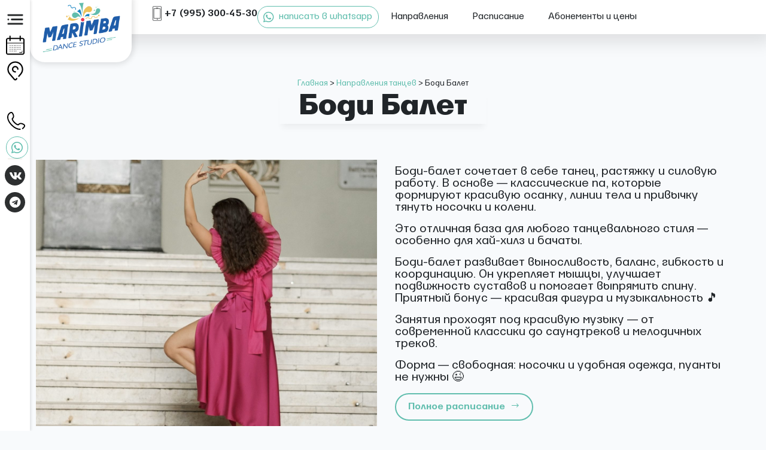

--- FILE ---
content_type: text/html; charset=UTF-8
request_url: https://marimbadance.ru/dance-directions/reggeton/
body_size: 39709
content:
<!DOCTYPE html>
<html lang="ru-RU">
<head>
	<meta charset="UTF-8">
	<meta name="viewport" content="width=device-width, initial-scale=1.0, viewport-fit=cover" />		<meta name='robots' content='index, follow, max-image-preview:large, max-snippet:-1, max-video-preview:-1' />
	<style>img:is([sizes="auto" i], [sizes^="auto," i]) { contain-intrinsic-size: 3000px 1500px }</style>
	
	<!-- This site is optimized with the Yoast SEO plugin v25.9 - https://yoast.com/wordpress/plugins/seo/ -->
	<title>Боди Балет - Marimba Dance</title>
	<link rel="canonical" href="https://marimbadance.ru/dance-directions/reggeton/" />
	<meta property="og:locale" content="ru_RU" />
	<meta property="og:type" content="article" />
	<meta property="og:title" content="Боди Балет - Marimba Dance" />
	<meta property="og:description" content="Боди-балет сочетает в себе танец, растяжку и силовую работу. В основе — классические па, которые формируют красивую осанку, линии тела и привычку тянуть носочки и колени. Это отличная база для любого танцевального стиля — особенно для хай-хилз и бачаты. Боди-балет развивает выносливость, баланс, гибкость и координацию. Он укрепляет мышцы, улучшает подвижность суставов и помогает выпрямить [&hellip;]" />
	<meta property="og:url" content="https://marimbadance.ru/dance-directions/reggeton/" />
	<meta property="og:site_name" content="Marimba Dance" />
	<meta property="article:modified_time" content="2025-07-13T20:45:04+00:00" />
	<meta property="og:image" content="https://marimbadance.ru/wp-content/uploads/2022/10/img_3294-1.jpg" />
	<meta property="og:image:width" content="1440" />
	<meta property="og:image:height" content="2008" />
	<meta property="og:image:type" content="image/jpeg" />
	<meta name="twitter:card" content="summary_large_image" />
	<meta name="twitter:label1" content="Примерное время для чтения" />
	<meta name="twitter:data1" content="1 минута" />
	<script type="application/ld+json" class="yoast-schema-graph">{"@context":"https://schema.org","@graph":[{"@type":"WebPage","@id":"https://marimbadance.ru/dance-directions/reggeton/","url":"https://marimbadance.ru/dance-directions/reggeton/","name":"Боди Балет - Marimba Dance","isPartOf":{"@id":"https://marimbadance.ru/#website"},"primaryImageOfPage":{"@id":"https://marimbadance.ru/dance-directions/reggeton/#primaryimage"},"image":{"@id":"https://marimbadance.ru/dance-directions/reggeton/#primaryimage"},"thumbnailUrl":"https://marimbadance.ru/wp-content/uploads/2022/10/img_3294-1.jpg","datePublished":"2022-10-19T10:46:23+00:00","dateModified":"2025-07-13T20:45:04+00:00","breadcrumb":{"@id":"https://marimbadance.ru/dance-directions/reggeton/#breadcrumb"},"inLanguage":"ru-RU","potentialAction":[{"@type":"ReadAction","target":["https://marimbadance.ru/dance-directions/reggeton/"]}]},{"@type":"ImageObject","inLanguage":"ru-RU","@id":"https://marimbadance.ru/dance-directions/reggeton/#primaryimage","url":"https://marimbadance.ru/wp-content/uploads/2022/10/img_3294-1.jpg","contentUrl":"https://marimbadance.ru/wp-content/uploads/2022/10/img_3294-1.jpg","width":1440,"height":2008},{"@type":"BreadcrumbList","@id":"https://marimbadance.ru/dance-directions/reggeton/#breadcrumb","itemListElement":[{"@type":"ListItem","position":1,"name":"Главная","item":"https://marimbadance.ru/"},{"@type":"ListItem","position":2,"name":"Направления танцев","item":"https://marimbadance.ru/dance-directions/"},{"@type":"ListItem","position":3,"name":"Боди Балет"}]},{"@type":"WebSite","@id":"https://marimbadance.ru/#website","url":"https://marimbadance.ru/","name":"Marimba Dance","description":"Школа латиноамериканских танцев в Митино","publisher":{"@id":"https://marimbadance.ru/#organization"},"potentialAction":[{"@type":"SearchAction","target":{"@type":"EntryPoint","urlTemplate":"https://marimbadance.ru/?s={search_term_string}"},"query-input":{"@type":"PropertyValueSpecification","valueRequired":true,"valueName":"search_term_string"}}],"inLanguage":"ru-RU"},{"@type":"Organization","@id":"https://marimbadance.ru/#organization","name":"Marimba Dance","url":"https://marimbadance.ru/","logo":{"@type":"ImageObject","inLanguage":"ru-RU","@id":"https://marimbadance.ru/#/schema/logo/image/","url":"https://marimbadance.ru/wp-content/uploads/2022/10/marimba_logo_color.png","contentUrl":"https://marimbadance.ru/wp-content/uploads/2022/10/marimba_logo_color.png","width":215,"height":144,"caption":"Marimba Dance"},"image":{"@id":"https://marimbadance.ru/#/schema/logo/image/"}}]}</script>
	<!-- / Yoast SEO plugin. -->


<link rel="alternate" type="application/rss+xml" title="Marimba Dance &raquo; Лента" href="https://marimbadance.ru/feed/" />
<link rel="alternate" type="application/rss+xml" title="Marimba Dance &raquo; Лента комментариев" href="https://marimbadance.ru/comments/feed/" />
<script>
window._wpemojiSettings = {"baseUrl":"https:\/\/s.w.org\/images\/core\/emoji\/16.0.1\/72x72\/","ext":".png","svgUrl":"https:\/\/s.w.org\/images\/core\/emoji\/16.0.1\/svg\/","svgExt":".svg","source":{"wpemoji":"https:\/\/marimbadance.ru\/wp-includes\/js\/wp-emoji.js?ver=8cf1f67e2bdc11de4b6024ac2c25b834","twemoji":"https:\/\/marimbadance.ru\/wp-includes\/js\/twemoji.js?ver=8cf1f67e2bdc11de4b6024ac2c25b834"}};
/**
 * @output wp-includes/js/wp-emoji-loader.js
 */

/**
 * Emoji Settings as exported in PHP via _print_emoji_detection_script().
 * @typedef WPEmojiSettings
 * @type {object}
 * @property {?object} source
 * @property {?string} source.concatemoji
 * @property {?string} source.twemoji
 * @property {?string} source.wpemoji
 * @property {?boolean} DOMReady
 * @property {?Function} readyCallback
 */

/**
 * Support tests.
 * @typedef SupportTests
 * @type {object}
 * @property {?boolean} flag
 * @property {?boolean} emoji
 */

/**
 * IIFE to detect emoji support and load Twemoji if needed.
 *
 * @param {Window} window
 * @param {Document} document
 * @param {WPEmojiSettings} settings
 */
( function wpEmojiLoader( window, document, settings ) {
	if ( typeof Promise === 'undefined' ) {
		return;
	}

	var sessionStorageKey = 'wpEmojiSettingsSupports';
	var tests = [ 'flag', 'emoji' ];

	/**
	 * Checks whether the browser supports offloading to a Worker.
	 *
	 * @since 6.3.0
	 *
	 * @private
	 *
	 * @returns {boolean}
	 */
	function supportsWorkerOffloading() {
		return (
			typeof Worker !== 'undefined' &&
			typeof OffscreenCanvas !== 'undefined' &&
			typeof URL !== 'undefined' &&
			URL.createObjectURL &&
			typeof Blob !== 'undefined'
		);
	}

	/**
	 * @typedef SessionSupportTests
	 * @type {object}
	 * @property {number} timestamp
	 * @property {SupportTests} supportTests
	 */

	/**
	 * Get support tests from session.
	 *
	 * @since 6.3.0
	 *
	 * @private
	 *
	 * @returns {?SupportTests} Support tests, or null if not set or older than 1 week.
	 */
	function getSessionSupportTests() {
		try {
			/** @type {SessionSupportTests} */
			var item = JSON.parse(
				sessionStorage.getItem( sessionStorageKey )
			);
			if (
				typeof item === 'object' &&
				typeof item.timestamp === 'number' &&
				new Date().valueOf() < item.timestamp + 604800 && // Note: Number is a week in seconds.
				typeof item.supportTests === 'object'
			) {
				return item.supportTests;
			}
		} catch ( e ) {}
		return null;
	}

	/**
	 * Persist the supports in session storage.
	 *
	 * @since 6.3.0
	 *
	 * @private
	 *
	 * @param {SupportTests} supportTests Support tests.
	 */
	function setSessionSupportTests( supportTests ) {
		try {
			/** @type {SessionSupportTests} */
			var item = {
				supportTests: supportTests,
				timestamp: new Date().valueOf()
			};

			sessionStorage.setItem(
				sessionStorageKey,
				JSON.stringify( item )
			);
		} catch ( e ) {}
	}

	/**
	 * Checks if two sets of Emoji characters render the same visually.
	 *
	 * This is used to determine if the browser is rendering an emoji with multiple data points
	 * correctly. set1 is the emoji in the correct form, using a zero-width joiner. set2 is the emoji
	 * in the incorrect form, using a zero-width space. If the two sets render the same, then the browser
	 * does not support the emoji correctly.
	 *
	 * This function may be serialized to run in a Worker. Therefore, it cannot refer to variables from the containing
	 * scope. Everything must be passed by parameters.
	 *
	 * @since 4.9.0
	 *
	 * @private
	 *
	 * @param {CanvasRenderingContext2D} context 2D Context.
	 * @param {string} set1 Set of Emoji to test.
	 * @param {string} set2 Set of Emoji to test.
	 *
	 * @return {boolean} True if the two sets render the same.
	 */
	function emojiSetsRenderIdentically( context, set1, set2 ) {
		// Cleanup from previous test.
		context.clearRect( 0, 0, context.canvas.width, context.canvas.height );
		context.fillText( set1, 0, 0 );
		var rendered1 = new Uint32Array(
			context.getImageData(
				0,
				0,
				context.canvas.width,
				context.canvas.height
			).data
		);

		// Cleanup from previous test.
		context.clearRect( 0, 0, context.canvas.width, context.canvas.height );
		context.fillText( set2, 0, 0 );
		var rendered2 = new Uint32Array(
			context.getImageData(
				0,
				0,
				context.canvas.width,
				context.canvas.height
			).data
		);

		return rendered1.every( function ( rendered2Data, index ) {
			return rendered2Data === rendered2[ index ];
		} );
	}

	/**
	 * Checks if the center point of a single emoji is empty.
	 *
	 * This is used to determine if the browser is rendering an emoji with a single data point
	 * correctly. The center point of an incorrectly rendered emoji will be empty. A correctly
	 * rendered emoji will have a non-zero value at the center point.
	 *
	 * This function may be serialized to run in a Worker. Therefore, it cannot refer to variables from the containing
	 * scope. Everything must be passed by parameters.
	 *
	 * @since 6.8.2
	 *
	 * @private
	 *
	 * @param {CanvasRenderingContext2D} context 2D Context.
	 * @param {string} emoji Emoji to test.
	 *
	 * @return {boolean} True if the center point is empty.
	 */
	function emojiRendersEmptyCenterPoint( context, emoji ) {
		// Cleanup from previous test.
		context.clearRect( 0, 0, context.canvas.width, context.canvas.height );
		context.fillText( emoji, 0, 0 );

		// Test if the center point (16, 16) is empty (0,0,0,0).
		var centerPoint = context.getImageData(16, 16, 1, 1);
		for ( var i = 0; i < centerPoint.data.length; i++ ) {
			if ( centerPoint.data[ i ] !== 0 ) {
				// Stop checking the moment it's known not to be empty.
				return false;
			}
		}

		return true;
	}

	/**
	 * Determines if the browser properly renders Emoji that Twemoji can supplement.
	 *
	 * This function may be serialized to run in a Worker. Therefore, it cannot refer to variables from the containing
	 * scope. Everything must be passed by parameters.
	 *
	 * @since 4.2.0
	 *
	 * @private
	 *
	 * @param {CanvasRenderingContext2D} context 2D Context.
	 * @param {string} type Whether to test for support of "flag" or "emoji".
	 * @param {Function} emojiSetsRenderIdentically Reference to emojiSetsRenderIdentically function, needed due to minification.
	 * @param {Function} emojiRendersEmptyCenterPoint Reference to emojiRendersEmptyCenterPoint function, needed due to minification.
	 *
	 * @return {boolean} True if the browser can render emoji, false if it cannot.
	 */
	function browserSupportsEmoji( context, type, emojiSetsRenderIdentically, emojiRendersEmptyCenterPoint ) {
		var isIdentical;

		switch ( type ) {
			case 'flag':
				/*
				 * Test for Transgender flag compatibility. Added in Unicode 13.
				 *
				 * To test for support, we try to render it, and compare the rendering to how it would look if
				 * the browser doesn't render it correctly (white flag emoji + transgender symbol).
				 */
				isIdentical = emojiSetsRenderIdentically(
					context,
					'\uD83C\uDFF3\uFE0F\u200D\u26A7\uFE0F', // as a zero-width joiner sequence
					'\uD83C\uDFF3\uFE0F\u200B\u26A7\uFE0F' // separated by a zero-width space
				);

				if ( isIdentical ) {
					return false;
				}

				/*
				 * Test for Sark flag compatibility. This is the least supported of the letter locale flags,
				 * so gives us an easy test for full support.
				 *
				 * To test for support, we try to render it, and compare the rendering to how it would look if
				 * the browser doesn't render it correctly ([C] + [Q]).
				 */
				isIdentical = emojiSetsRenderIdentically(
					context,
					'\uD83C\uDDE8\uD83C\uDDF6', // as the sequence of two code points
					'\uD83C\uDDE8\u200B\uD83C\uDDF6' // as the two code points separated by a zero-width space
				);

				if ( isIdentical ) {
					return false;
				}

				/*
				 * Test for English flag compatibility. England is a country in the United Kingdom, it
				 * does not have a two letter locale code but rather a five letter sub-division code.
				 *
				 * To test for support, we try to render it, and compare the rendering to how it would look if
				 * the browser doesn't render it correctly (black flag emoji + [G] + [B] + [E] + [N] + [G]).
				 */
				isIdentical = emojiSetsRenderIdentically(
					context,
					// as the flag sequence
					'\uD83C\uDFF4\uDB40\uDC67\uDB40\uDC62\uDB40\uDC65\uDB40\uDC6E\uDB40\uDC67\uDB40\uDC7F',
					// with each code point separated by a zero-width space
					'\uD83C\uDFF4\u200B\uDB40\uDC67\u200B\uDB40\uDC62\u200B\uDB40\uDC65\u200B\uDB40\uDC6E\u200B\uDB40\uDC67\u200B\uDB40\uDC7F'
				);

				return ! isIdentical;
			case 'emoji':
				/*
				 * Does Emoji 16.0 cause the browser to go splat?
				 *
				 * To test for Emoji 16.0 support, try to render a new emoji: Splatter.
				 *
				 * The splatter emoji is a single code point emoji. Testing for browser support
				 * required testing the center point of the emoji to see if it is empty.
				 *
				 * 0xD83E 0xDEDF (\uD83E\uDEDF) == 🫟 Splatter.
				 *
				 * When updating this test, please ensure that the emoji is either a single code point
				 * or switch to using the emojiSetsRenderIdentically function and testing with a zero-width
				 * joiner vs a zero-width space.
				 */
				var notSupported = emojiRendersEmptyCenterPoint( context, '\uD83E\uDEDF' );
				return ! notSupported;
		}

		return false;
	}

	/**
	 * Checks emoji support tests.
	 *
	 * This function may be serialized to run in a Worker. Therefore, it cannot refer to variables from the containing
	 * scope. Everything must be passed by parameters.
	 *
	 * @since 6.3.0
	 *
	 * @private
	 *
	 * @param {string[]} tests Tests.
	 * @param {Function} browserSupportsEmoji Reference to browserSupportsEmoji function, needed due to minification.
	 * @param {Function} emojiSetsRenderIdentically Reference to emojiSetsRenderIdentically function, needed due to minification.
	 * @param {Function} emojiRendersEmptyCenterPoint Reference to emojiRendersEmptyCenterPoint function, needed due to minification.
	 *
	 * @return {SupportTests} Support tests.
	 */
	function testEmojiSupports( tests, browserSupportsEmoji, emojiSetsRenderIdentically, emojiRendersEmptyCenterPoint ) {
		var canvas;
		if (
			typeof WorkerGlobalScope !== 'undefined' &&
			self instanceof WorkerGlobalScope
		) {
			canvas = new OffscreenCanvas( 300, 150 ); // Dimensions are default for HTMLCanvasElement.
		} else {
			canvas = document.createElement( 'canvas' );
		}

		var context = canvas.getContext( '2d', { willReadFrequently: true } );

		/*
		 * Chrome on OS X added native emoji rendering in M41. Unfortunately,
		 * it doesn't work when the font is bolder than 500 weight. So, we
		 * check for bold rendering support to avoid invisible emoji in Chrome.
		 */
		context.textBaseline = 'top';
		context.font = '600 32px Arial';

		var supports = {};
		tests.forEach( function ( test ) {
			supports[ test ] = browserSupportsEmoji( context, test, emojiSetsRenderIdentically, emojiRendersEmptyCenterPoint );
		} );
		return supports;
	}

	/**
	 * Adds a script to the head of the document.
	 *
	 * @ignore
	 *
	 * @since 4.2.0
	 *
	 * @param {string} src The url where the script is located.
	 *
	 * @return {void}
	 */
	function addScript( src ) {
		var script = document.createElement( 'script' );
		script.src = src;
		script.defer = true;
		document.head.appendChild( script );
	}

	settings.supports = {
		everything: true,
		everythingExceptFlag: true
	};

	// Create a promise for DOMContentLoaded since the worker logic may finish after the event has fired.
	var domReadyPromise = new Promise( function ( resolve ) {
		document.addEventListener( 'DOMContentLoaded', resolve, {
			once: true
		} );
	} );

	// Obtain the emoji support from the browser, asynchronously when possible.
	new Promise( function ( resolve ) {
		var supportTests = getSessionSupportTests();
		if ( supportTests ) {
			resolve( supportTests );
			return;
		}

		if ( supportsWorkerOffloading() ) {
			try {
				// Note that the functions are being passed as arguments due to minification.
				var workerScript =
					'postMessage(' +
					testEmojiSupports.toString() +
					'(' +
					[
						JSON.stringify( tests ),
						browserSupportsEmoji.toString(),
						emojiSetsRenderIdentically.toString(),
						emojiRendersEmptyCenterPoint.toString()
					].join( ',' ) +
					'));';
				var blob = new Blob( [ workerScript ], {
					type: 'text/javascript'
				} );
				var worker = new Worker( URL.createObjectURL( blob ), { name: 'wpTestEmojiSupports' } );
				worker.onmessage = function ( event ) {
					supportTests = event.data;
					setSessionSupportTests( supportTests );
					worker.terminate();
					resolve( supportTests );
				};
				return;
			} catch ( e ) {}
		}

		supportTests = testEmojiSupports( tests, browserSupportsEmoji, emojiSetsRenderIdentically, emojiRendersEmptyCenterPoint );
		setSessionSupportTests( supportTests );
		resolve( supportTests );
	} )
		// Once the browser emoji support has been obtained from the session, finalize the settings.
		.then( function ( supportTests ) {
			/*
			 * Tests the browser support for flag emojis and other emojis, and adjusts the
			 * support settings accordingly.
			 */
			for ( var test in supportTests ) {
				settings.supports[ test ] = supportTests[ test ];

				settings.supports.everything =
					settings.supports.everything && settings.supports[ test ];

				if ( 'flag' !== test ) {
					settings.supports.everythingExceptFlag =
						settings.supports.everythingExceptFlag &&
						settings.supports[ test ];
				}
			}

			settings.supports.everythingExceptFlag =
				settings.supports.everythingExceptFlag &&
				! settings.supports.flag;

			// Sets DOMReady to false and assigns a ready function to settings.
			settings.DOMReady = false;
			settings.readyCallback = function () {
				settings.DOMReady = true;
			};
		} )
		.then( function () {
			return domReadyPromise;
		} )
		.then( function () {
			// When the browser can not render everything we need to load a polyfill.
			if ( ! settings.supports.everything ) {
				settings.readyCallback();

				var src = settings.source || {};

				if ( src.concatemoji ) {
					addScript( src.concatemoji );
				} else if ( src.wpemoji && src.twemoji ) {
					addScript( src.twemoji );
					addScript( src.wpemoji );
				}
			}
		} );
} )( window, document, window._wpemojiSettings );
</script>
<link rel='stylesheet' id='dce-dynamic-visibility-style-css' href='https://marimbadance.ru/wp-content/plugins/dynamic-visibility-for-elementor/assets/css/dynamic-visibility.css?ver=5.0.16' media='all' />
<style id='wp-emoji-styles-inline-css'>

	img.wp-smiley, img.emoji {
		display: inline !important;
		border: none !important;
		box-shadow: none !important;
		height: 1em !important;
		width: 1em !important;
		margin: 0 0.07em !important;
		vertical-align: -0.1em !important;
		background: none !important;
		padding: 0 !important;
	}
</style>
<link rel='stylesheet' id='wp-block-library-css' href='https://marimbadance.ru/wp-includes/css/dist/block-library/style.css?ver=8cf1f67e2bdc11de4b6024ac2c25b834' media='all' />
<style id='classic-theme-styles-inline-css'>
/**
 * These rules are needed for backwards compatibility.
 * They should match the button element rules in the base theme.json file.
 */
.wp-block-button__link {
	color: #ffffff;
	background-color: #32373c;
	border-radius: 9999px; /* 100% causes an oval, but any explicit but really high value retains the pill shape. */

	/* This needs a low specificity so it won't override the rules from the button element if defined in theme.json. */
	box-shadow: none;
	text-decoration: none;

	/* The extra 2px are added to size solids the same as the outline versions.*/
	padding: calc(0.667em + 2px) calc(1.333em + 2px);

	font-size: 1.125em;
}

.wp-block-file__button {
	background: #32373c;
	color: #ffffff;
	text-decoration: none;
}

</style>
<style id='global-styles-inline-css'>
:root{--wp--preset--aspect-ratio--square: 1;--wp--preset--aspect-ratio--4-3: 4/3;--wp--preset--aspect-ratio--3-4: 3/4;--wp--preset--aspect-ratio--3-2: 3/2;--wp--preset--aspect-ratio--2-3: 2/3;--wp--preset--aspect-ratio--16-9: 16/9;--wp--preset--aspect-ratio--9-16: 9/16;--wp--preset--color--black: #000000;--wp--preset--color--cyan-bluish-gray: #abb8c3;--wp--preset--color--white: #ffffff;--wp--preset--color--pale-pink: #f78da7;--wp--preset--color--vivid-red: #cf2e2e;--wp--preset--color--luminous-vivid-orange: #ff6900;--wp--preset--color--luminous-vivid-amber: #fcb900;--wp--preset--color--light-green-cyan: #7bdcb5;--wp--preset--color--vivid-green-cyan: #00d084;--wp--preset--color--pale-cyan-blue: #8ed1fc;--wp--preset--color--vivid-cyan-blue: #0693e3;--wp--preset--color--vivid-purple: #9b51e0;--wp--preset--gradient--vivid-cyan-blue-to-vivid-purple: linear-gradient(135deg,rgba(6,147,227,1) 0%,rgb(155,81,224) 100%);--wp--preset--gradient--light-green-cyan-to-vivid-green-cyan: linear-gradient(135deg,rgb(122,220,180) 0%,rgb(0,208,130) 100%);--wp--preset--gradient--luminous-vivid-amber-to-luminous-vivid-orange: linear-gradient(135deg,rgba(252,185,0,1) 0%,rgba(255,105,0,1) 100%);--wp--preset--gradient--luminous-vivid-orange-to-vivid-red: linear-gradient(135deg,rgba(255,105,0,1) 0%,rgb(207,46,46) 100%);--wp--preset--gradient--very-light-gray-to-cyan-bluish-gray: linear-gradient(135deg,rgb(238,238,238) 0%,rgb(169,184,195) 100%);--wp--preset--gradient--cool-to-warm-spectrum: linear-gradient(135deg,rgb(74,234,220) 0%,rgb(151,120,209) 20%,rgb(207,42,186) 40%,rgb(238,44,130) 60%,rgb(251,105,98) 80%,rgb(254,248,76) 100%);--wp--preset--gradient--blush-light-purple: linear-gradient(135deg,rgb(255,206,236) 0%,rgb(152,150,240) 100%);--wp--preset--gradient--blush-bordeaux: linear-gradient(135deg,rgb(254,205,165) 0%,rgb(254,45,45) 50%,rgb(107,0,62) 100%);--wp--preset--gradient--luminous-dusk: linear-gradient(135deg,rgb(255,203,112) 0%,rgb(199,81,192) 50%,rgb(65,88,208) 100%);--wp--preset--gradient--pale-ocean: linear-gradient(135deg,rgb(255,245,203) 0%,rgb(182,227,212) 50%,rgb(51,167,181) 100%);--wp--preset--gradient--electric-grass: linear-gradient(135deg,rgb(202,248,128) 0%,rgb(113,206,126) 100%);--wp--preset--gradient--midnight: linear-gradient(135deg,rgb(2,3,129) 0%,rgb(40,116,252) 100%);--wp--preset--font-size--small: 13px;--wp--preset--font-size--medium: 20px;--wp--preset--font-size--large: 36px;--wp--preset--font-size--x-large: 42px;--wp--preset--spacing--20: 0.44rem;--wp--preset--spacing--30: 0.67rem;--wp--preset--spacing--40: 1rem;--wp--preset--spacing--50: 1.5rem;--wp--preset--spacing--60: 2.25rem;--wp--preset--spacing--70: 3.38rem;--wp--preset--spacing--80: 5.06rem;--wp--preset--shadow--natural: 6px 6px 9px rgba(0, 0, 0, 0.2);--wp--preset--shadow--deep: 12px 12px 50px rgba(0, 0, 0, 0.4);--wp--preset--shadow--sharp: 6px 6px 0px rgba(0, 0, 0, 0.2);--wp--preset--shadow--outlined: 6px 6px 0px -3px rgba(255, 255, 255, 1), 6px 6px rgba(0, 0, 0, 1);--wp--preset--shadow--crisp: 6px 6px 0px rgba(0, 0, 0, 1);}:where(.is-layout-flex){gap: 0.5em;}:where(.is-layout-grid){gap: 0.5em;}body .is-layout-flex{display: flex;}.is-layout-flex{flex-wrap: wrap;align-items: center;}.is-layout-flex > :is(*, div){margin: 0;}body .is-layout-grid{display: grid;}.is-layout-grid > :is(*, div){margin: 0;}:where(.wp-block-columns.is-layout-flex){gap: 2em;}:where(.wp-block-columns.is-layout-grid){gap: 2em;}:where(.wp-block-post-template.is-layout-flex){gap: 1.25em;}:where(.wp-block-post-template.is-layout-grid){gap: 1.25em;}.has-black-color{color: var(--wp--preset--color--black) !important;}.has-cyan-bluish-gray-color{color: var(--wp--preset--color--cyan-bluish-gray) !important;}.has-white-color{color: var(--wp--preset--color--white) !important;}.has-pale-pink-color{color: var(--wp--preset--color--pale-pink) !important;}.has-vivid-red-color{color: var(--wp--preset--color--vivid-red) !important;}.has-luminous-vivid-orange-color{color: var(--wp--preset--color--luminous-vivid-orange) !important;}.has-luminous-vivid-amber-color{color: var(--wp--preset--color--luminous-vivid-amber) !important;}.has-light-green-cyan-color{color: var(--wp--preset--color--light-green-cyan) !important;}.has-vivid-green-cyan-color{color: var(--wp--preset--color--vivid-green-cyan) !important;}.has-pale-cyan-blue-color{color: var(--wp--preset--color--pale-cyan-blue) !important;}.has-vivid-cyan-blue-color{color: var(--wp--preset--color--vivid-cyan-blue) !important;}.has-vivid-purple-color{color: var(--wp--preset--color--vivid-purple) !important;}.has-black-background-color{background-color: var(--wp--preset--color--black) !important;}.has-cyan-bluish-gray-background-color{background-color: var(--wp--preset--color--cyan-bluish-gray) !important;}.has-white-background-color{background-color: var(--wp--preset--color--white) !important;}.has-pale-pink-background-color{background-color: var(--wp--preset--color--pale-pink) !important;}.has-vivid-red-background-color{background-color: var(--wp--preset--color--vivid-red) !important;}.has-luminous-vivid-orange-background-color{background-color: var(--wp--preset--color--luminous-vivid-orange) !important;}.has-luminous-vivid-amber-background-color{background-color: var(--wp--preset--color--luminous-vivid-amber) !important;}.has-light-green-cyan-background-color{background-color: var(--wp--preset--color--light-green-cyan) !important;}.has-vivid-green-cyan-background-color{background-color: var(--wp--preset--color--vivid-green-cyan) !important;}.has-pale-cyan-blue-background-color{background-color: var(--wp--preset--color--pale-cyan-blue) !important;}.has-vivid-cyan-blue-background-color{background-color: var(--wp--preset--color--vivid-cyan-blue) !important;}.has-vivid-purple-background-color{background-color: var(--wp--preset--color--vivid-purple) !important;}.has-black-border-color{border-color: var(--wp--preset--color--black) !important;}.has-cyan-bluish-gray-border-color{border-color: var(--wp--preset--color--cyan-bluish-gray) !important;}.has-white-border-color{border-color: var(--wp--preset--color--white) !important;}.has-pale-pink-border-color{border-color: var(--wp--preset--color--pale-pink) !important;}.has-vivid-red-border-color{border-color: var(--wp--preset--color--vivid-red) !important;}.has-luminous-vivid-orange-border-color{border-color: var(--wp--preset--color--luminous-vivid-orange) !important;}.has-luminous-vivid-amber-border-color{border-color: var(--wp--preset--color--luminous-vivid-amber) !important;}.has-light-green-cyan-border-color{border-color: var(--wp--preset--color--light-green-cyan) !important;}.has-vivid-green-cyan-border-color{border-color: var(--wp--preset--color--vivid-green-cyan) !important;}.has-pale-cyan-blue-border-color{border-color: var(--wp--preset--color--pale-cyan-blue) !important;}.has-vivid-cyan-blue-border-color{border-color: var(--wp--preset--color--vivid-cyan-blue) !important;}.has-vivid-purple-border-color{border-color: var(--wp--preset--color--vivid-purple) !important;}.has-vivid-cyan-blue-to-vivid-purple-gradient-background{background: var(--wp--preset--gradient--vivid-cyan-blue-to-vivid-purple) !important;}.has-light-green-cyan-to-vivid-green-cyan-gradient-background{background: var(--wp--preset--gradient--light-green-cyan-to-vivid-green-cyan) !important;}.has-luminous-vivid-amber-to-luminous-vivid-orange-gradient-background{background: var(--wp--preset--gradient--luminous-vivid-amber-to-luminous-vivid-orange) !important;}.has-luminous-vivid-orange-to-vivid-red-gradient-background{background: var(--wp--preset--gradient--luminous-vivid-orange-to-vivid-red) !important;}.has-very-light-gray-to-cyan-bluish-gray-gradient-background{background: var(--wp--preset--gradient--very-light-gray-to-cyan-bluish-gray) !important;}.has-cool-to-warm-spectrum-gradient-background{background: var(--wp--preset--gradient--cool-to-warm-spectrum) !important;}.has-blush-light-purple-gradient-background{background: var(--wp--preset--gradient--blush-light-purple) !important;}.has-blush-bordeaux-gradient-background{background: var(--wp--preset--gradient--blush-bordeaux) !important;}.has-luminous-dusk-gradient-background{background: var(--wp--preset--gradient--luminous-dusk) !important;}.has-pale-ocean-gradient-background{background: var(--wp--preset--gradient--pale-ocean) !important;}.has-electric-grass-gradient-background{background: var(--wp--preset--gradient--electric-grass) !important;}.has-midnight-gradient-background{background: var(--wp--preset--gradient--midnight) !important;}.has-small-font-size{font-size: var(--wp--preset--font-size--small) !important;}.has-medium-font-size{font-size: var(--wp--preset--font-size--medium) !important;}.has-large-font-size{font-size: var(--wp--preset--font-size--large) !important;}.has-x-large-font-size{font-size: var(--wp--preset--font-size--x-large) !important;}
:where(.wp-block-post-template.is-layout-flex){gap: 1.25em;}:where(.wp-block-post-template.is-layout-grid){gap: 1.25em;}
:where(.wp-block-columns.is-layout-flex){gap: 2em;}:where(.wp-block-columns.is-layout-grid){gap: 2em;}
:root :where(.wp-block-pullquote){font-size: 1.5em;line-height: 1.6;}
</style>
<link rel='stylesheet' id='bootstrap-css' href='https://marimbadance.ru/wp-content/plugins/ultimate-bootstrap-elements-for-elementor/assets/vendors/bootstrap/css/bootstrap.css?ver=4.6.0' media='all' />
<link rel='stylesheet' id='font-awesome-css' href='https://marimbadance.ru/wp-content/plugins/ultimate-bootstrap-elements-for-elementor/assets/vendors/font-awesome/css/all.css?ver=6.6.0' media='all' />
<link rel='stylesheet' id='ube-frontend-css' href='https://marimbadance.ru/wp-content/plugins/ultimate-bootstrap-elements-for-elementor/assets/css/frontend.css?ver=1.5.2' media='all' />
<link rel='stylesheet' id='elementor-frontend-css' href='https://marimbadance.ru/wp-content/uploads/elementor/css/custom-frontend.css?ver=1764804451' media='all' />
<link rel='stylesheet' id='widget-heading-css' href='https://marimbadance.ru/wp-content/plugins/elementor/assets/css/widget-heading.min.css?ver=3.31.5' media='all' />
<link rel='stylesheet' id='swiper-css' href='https://marimbadance.ru/wp-content/plugins/elementor/assets/lib/swiper/v8/css/swiper.css?ver=8.4.5' media='all' />
<link rel='stylesheet' id='e-swiper-css' href='https://marimbadance.ru/wp-content/plugins/elementor/assets/css/conditionals/e-swiper.css?ver=3.31.5' media='all' />
<link rel='stylesheet' id='e-popup-css' href='https://marimbadance.ru/wp-content/plugins/elementor-pro/assets/css/conditionals/popup.min.css?ver=3.31.2' media='all' />
<link rel='stylesheet' id='widget-nav-menu-css' href='https://marimbadance.ru/wp-content/uploads/elementor/css/custom-pro-widget-nav-menu.min.css?ver=1764804451' media='all' />
<link rel='stylesheet' id='widget-icon-box-css' href='https://marimbadance.ru/wp-content/uploads/elementor/css/custom-widget-icon-box.min.css?ver=1764804451' media='all' />
<link rel='stylesheet' id='widget-social-icons-css' href='https://marimbadance.ru/wp-content/plugins/elementor/assets/css/widget-social-icons.min.css?ver=3.31.5' media='all' />
<link rel='stylesheet' id='e-apple-webkit-css' href='https://marimbadance.ru/wp-content/uploads/elementor/css/custom-apple-webkit.min.css?ver=1764804451' media='all' />
<link rel='stylesheet' id='e-animation-slideInLeft-css' href='https://marimbadance.ru/wp-content/plugins/elementor/assets/lib/animations/styles/slideInLeft.css?ver=3.31.5' media='all' />
<link rel='stylesheet' id='widget-divider-css' href='https://marimbadance.ru/wp-content/plugins/elementor/assets/css/widget-divider.min.css?ver=3.31.5' media='all' />
<link rel='stylesheet' id='widget-image-css' href='https://marimbadance.ru/wp-content/plugins/elementor/assets/css/widget-image.min.css?ver=3.31.5' media='all' />
<link rel='stylesheet' id='widget-breadcrumbs-css' href='https://marimbadance.ru/wp-content/plugins/elementor-pro/assets/css/widget-breadcrumbs.min.css?ver=3.31.2' media='all' />
<link rel='stylesheet' id='widget-video-css' href='https://marimbadance.ru/wp-content/plugins/elementor/assets/css/widget-video.min.css?ver=3.31.5' media='all' />
<link rel='stylesheet' id='widget-gallery-css' href='https://marimbadance.ru/wp-content/plugins/elementor-pro/assets/css/widget-gallery.min.css?ver=3.31.2' media='all' />
<link rel='stylesheet' id='elementor-gallery-css' href='https://marimbadance.ru/wp-content/plugins/elementor/assets/lib/e-gallery/css/e-gallery.css?ver=1.2.0' media='all' />
<link rel='stylesheet' id='e-transitions-css' href='https://marimbadance.ru/wp-content/plugins/elementor-pro/assets/css/conditionals/transitions.min.css?ver=3.31.2' media='all' />
<link rel='stylesheet' id='elementor-icons-css' href='https://marimbadance.ru/wp-content/plugins/elementor/assets/lib/eicons/css/elementor-icons.css?ver=5.43.0' media='all' />
<link rel='stylesheet' id='elementor-post-4-css' href='https://marimbadance.ru/wp-content/uploads/elementor/css/post-4.css?ver=1764804451' media='all' />
<link rel='stylesheet' id='ube-responsive-frontend-css' href='https://marimbadance.ru/wp-content/uploads/elementor/css/responsive-frontend.css?ver=1764804451' media='all' />
<link rel='stylesheet' id='elementor-post-3950-css' href='https://marimbadance.ru/wp-content/uploads/elementor/css/post-3950.css?ver=1764804452' media='all' />
<link rel='stylesheet' id='elementor-post-2333-css' href='https://marimbadance.ru/wp-content/uploads/elementor/css/post-2333.css?ver=1764804452' media='all' />
<link rel='stylesheet' id='elementor-post-1524-css' href='https://marimbadance.ru/wp-content/uploads/elementor/css/post-1524.css?ver=1764804452' media='all' />
<link rel='stylesheet' id='elementor-post-1508-css' href='https://marimbadance.ru/wp-content/uploads/elementor/css/post-1508.css?ver=1764804452' media='all' />
<link rel='stylesheet' id='elementor-post-1451-css' href='https://marimbadance.ru/wp-content/uploads/elementor/css/post-1451.css?ver=1764805585' media='all' />
<link rel='stylesheet' id='elementor-post-1033-css' href='https://marimbadance.ru/wp-content/uploads/elementor/css/post-1033.css?ver=1764804453' media='all' />
<link rel='stylesheet' id='elementor-post-1624-css' href='https://marimbadance.ru/wp-content/uploads/elementor/css/post-1624.css?ver=1764807129' media='all' />
<link rel='stylesheet' id='marimbadance-style-css' href='https://marimbadance.ru/wp-content/themes/marimbadance/style.css?ver=1.0.0' media='all' />
<link rel='stylesheet' id='elementor-icons-shared-0-css' href='https://marimbadance.ru/wp-content/plugins/elementor/assets/lib/font-awesome/css/fontawesome.css?ver=5.15.3' media='all' />
<link rel='stylesheet' id='elementor-icons-fa-solid-css' href='https://marimbadance.ru/wp-content/plugins/elementor/assets/lib/font-awesome/css/solid.css?ver=5.15.3' media='all' />
<link rel='stylesheet' id='elementor-icons-fa-brands-css' href='https://marimbadance.ru/wp-content/plugins/elementor/assets/lib/font-awesome/css/brands.css?ver=5.15.3' media='all' />
<link rel='stylesheet' id='elementor-icons-skb_cife-lineawesome-icon-css' href='https://marimbadance.ru/wp-content/plugins/skyboot-custom-icons-for-elementor/assets/css/line-awesome.min.css?ver=1.1.0' media='all' />
<link rel='stylesheet' id='elementor-icons-fa-regular-css' href='https://marimbadance.ru/wp-content/plugins/elementor/assets/lib/font-awesome/css/regular.css?ver=5.15.3' media='all' />
<script src="https://marimbadance.ru/wp-includes/js/jquery/jquery.js?ver=3.7.1" id="jquery-core-js"></script>
<script src="https://marimbadance.ru/wp-includes/js/jquery/jquery-migrate.js?ver=3.4.1" id="jquery-migrate-js"></script>
<link rel="https://api.w.org/" href="https://marimbadance.ru/wp-json/" /><link rel="alternate" title="JSON" type="application/json" href="https://marimbadance.ru/wp-json/wp/v2/dance-directions/311" /><link rel="alternate" title="oEmbed (JSON)" type="application/json+oembed" href="https://marimbadance.ru/wp-json/oembed/1.0/embed?url=https%3A%2F%2Fmarimbadance.ru%2Fdance-directions%2Freggeton%2F" />
<link rel="alternate" title="oEmbed (XML)" type="text/xml+oembed" href="https://marimbadance.ru/wp-json/oembed/1.0/embed?url=https%3A%2F%2Fmarimbadance.ru%2Fdance-directions%2Freggeton%2F&#038;format=xml" />
<style id='ube-global-variable' type='text/css'>:root,.elementor-kit-4{--e-global-color-primary: #1C5DA9;--e-global-color-primary-foreground: #fff;--e-global-color-primary-hover: #216fca;--e-global-color-primary-border: #2375d5;--e-global-color-primary-active: #297bdc;--e-global-color-primary-darken-15: #3482dd;--ube-theme-level-color-primary-text: #0e3057;--ube-theme-level-color-primary-bg: #d1deed;--ube-theme-level-color-primary-border: #bfd1e6;--ube-theme-level-color-primary-table-border: #88aad2;--ube-theme-level-color-primary-text-darken: #07182b;--ube-theme-level-color-primary-border-darken: #adc4df;--e-global-color-secondary: #61BEAE;--e-global-color-secondary-foreground: #fff;--e-global-color-secondary-hover: #7cc9bc;--e-global-color-secondary-border: #85cdc1;--e-global-color-secondary-active: #8ed1c5;--e-global-color-secondary-darken-15: #97d4ca;--ube-theme-level-color-secondary-text: #32625a;--ube-theme-level-color-secondary-bg: #dff2ee;--ube-theme-level-color-secondary-border: #d2ece8;--ube-theme-level-color-secondary-table-border: #acddd4;--ube-theme-level-color-secondary-text-darken: #21403b;--ube-theme-level-color-secondary-border-darken: #c0e4df;--e-global-color-text: #2D2F30;--e-global-color-text-foreground: #fff;--e-global-color-text-hover: #404244;--e-global-color-text-border: #46494a;--e-global-color-text-active: #4c4f51;--e-global-color-text-darken-15: #525657;--ube-theme-level-color-text-text: #171818;--ube-theme-level-color-text-bg: #d5d5d5;--ube-theme-level-color-text-border: #c4c4c5;--ube-theme-level-color-text-table-border: #919293;--ube-theme-level-color-text-text-darken: #000000;--ube-theme-level-color-text-border-darken: #b7b7b8;--e-global-color-accent: #1FBCEF;--e-global-color-accent-foreground: #fff;--e-global-color-accent-hover: #43c7f2;--e-global-color-accent-border: #4fcaf2;--e-global-color-accent-active: #5bcef3;--e-global-color-accent-darken-15: #66d1f4;--e-global-color-accent-darken-25: #96e0f8;--e-global-color-accent-darken-35: #c6eefb;--ube-theme-level-color-accent-text: #10617c;--ube-theme-level-color-accent-bg: #d2f1fb;--ube-theme-level-color-accent-border: #c0ecfa;--ube-theme-level-color-accent-table-border: #8adcf6;--ube-theme-level-color-accent-text-darken: #0a3e4f;--ube-theme-level-color-accent-border-darken: #a8e5f8;--e-global-color-border: #E5E4DC;--e-global-color-border-foreground: #212121;--e-global-color-border-hover: #d5d3c6;--e-global-color-border-border: #cfcdbf;--e-global-color-border-active: #cac8b7;--e-global-color-border-darken-15: #c4c2b0;--ube-theme-level-color-border-text: #777672;--ube-theme-level-color-border-bg: #f9f9f8;--ube-theme-level-color-border-border: #f7f7f5;--ube-theme-level-color-border-table-border: #f1f0ec;--ube-theme-level-color-border-text-darken: #5d5c59;--ube-theme-level-color-border-border-darken: #ecece7;--e-global-color-dark: #000000;--e-global-color-dark-foreground: #fff;--e-global-color-dark-hover: #131313;--e-global-color-dark-border: #191919;--e-global-color-dark-active: #1f1f1f;--e-global-color-dark-darken-15: #262626;--ube-theme-level-color-dark-text: #000000;--ube-theme-level-color-dark-bg: #cccccc;--ube-theme-level-color-dark-border: #b7b7b7;--ube-theme-level-color-dark-table-border: #7a7a7a;--ube-theme-level-color-dark-text-darken: #000000;--ube-theme-level-color-dark-border-darken: #aaaaaa;--e-global-color-light: #FFFFFF;--e-global-color-light-foreground: #212121;--e-global-color-light-hover: #ebebeb;--e-global-color-light-border: #e5e5e5;--e-global-color-light-active: #dfdfdf;--e-global-color-light-darken-15: #d8d8d8;--ube-theme-level-color-light-text: #848484;--ube-theme-level-color-light-bg: #ffffff;--ube-theme-level-color-light-border: #ffffff;--ube-theme-level-color-light-table-border: #ffffff;--ube-theme-level-color-light-text-darken: #6a6a6a;--ube-theme-level-color-light-border-darken: #f2f2f2;--e-global-color-gray: #F1F5F9;--e-global-color-gray-foreground: #212121;--e-global-color-gray-hover: #d6e2ee;--e-global-color-gray-border: #cddcea;--e-global-color-gray-active: #c4d5e6;--e-global-color-gray-darken-15: #bbcfe2;--ube-theme-level-color-gray-text: #7d7f81;--ube-theme-level-color-gray-bg: #fcfdfd;--ube-theme-level-color-gray-border: #fbfcfd;--ube-theme-level-color-gray-table-border: #f7f9fb;--ube-theme-level-color-gray-text-darken: #646667;--ube-theme-level-color-gray-border-darken: #eaeff5;--e-global-color-muted: #F0F9F7;--e-global-color-muted-foreground: #212121;--e-global-color-muted-hover: #d5eee8;--e-global-color-muted-border: #cceae4;--e-global-color-muted-active: #c2e7df;--e-global-color-muted-darken-15: #b9e3da;--ube-theme-level-color-muted-text: #7c8180;--ube-theme-level-color-muted-bg: #fcfdfd;--ube-theme-level-color-muted-border: #fafdfc;--ube-theme-level-color-muted-table-border: #f7fbfa;--ube-theme-level-color-muted-text-darken: #636766;--ube-theme-level-color-muted-border-darken: #e8f6f1;--e-global-color-placeholder: #E5E4DC;--e-global-color-placeholder-foreground: #212121;--e-global-color-placeholder-hover: #d5d3c6;--e-global-color-placeholder-border: #cfcdbf;--e-global-color-placeholder-active: #cac8b7;--e-global-color-placeholder-darken-15: #c4c2b0;--ube-theme-level-color-placeholder-text: #777672;--ube-theme-level-color-placeholder-bg: #f9f9f8;--ube-theme-level-color-placeholder-border: #f7f7f5;--ube-theme-level-color-placeholder-table-border: #f1f0ec;--ube-theme-level-color-placeholder-text-darken: #5d5c59;--ube-theme-level-color-placeholder-border-darken: #ecece7;}</style>			<style>
				.e-con.e-parent:nth-of-type(n+4):not(.e-lazyloaded):not(.e-no-lazyload),
				.e-con.e-parent:nth-of-type(n+4):not(.e-lazyloaded):not(.e-no-lazyload) * {
					background-image: none !important;
				}
				@media screen and (max-height: 1024px) {
					.e-con.e-parent:nth-of-type(n+3):not(.e-lazyloaded):not(.e-no-lazyload),
					.e-con.e-parent:nth-of-type(n+3):not(.e-lazyloaded):not(.e-no-lazyload) * {
						background-image: none !important;
					}
				}
				@media screen and (max-height: 640px) {
					.e-con.e-parent:nth-of-type(n+2):not(.e-lazyloaded):not(.e-no-lazyload),
					.e-con.e-parent:nth-of-type(n+2):not(.e-lazyloaded):not(.e-no-lazyload) * {
						background-image: none !important;
					}
				}
			</style>
			<link rel="icon" href="https://marimbadance.ru/wp-content/uploads/2022/10/cropped-android-chrome-512x512-1-300x300.png" sizes="32x32" />
<link rel="icon" href="https://marimbadance.ru/wp-content/uploads/2022/10/cropped-android-chrome-512x512-1-300x300.png" sizes="192x192" />
<link rel="apple-touch-icon" href="https://marimbadance.ru/wp-content/uploads/2022/10/cropped-android-chrome-512x512-1-300x300.png" />
<meta name="msapplication-TileImage" content="https://marimbadance.ru/wp-content/uploads/2022/10/cropped-android-chrome-512x512-1-300x300.png" />
</head>
<body data-rsssl=1 class="wp-singular dance-directions-template-default single single-dance-directions postid-311 single-format-standard wp-custom-logo wp-theme-marimbadance no-sidebar elementor-default elementor-template-full-width elementor-kit-4 elementor-page-1624">
		<header data-elementor-type="header" data-elementor-id="1451" class="elementor elementor-1451 elementor-location-header" data-elementor-post-type="elementor_library">
			<div class="elementor-element elementor-element-48ad7a7 mb-5 e-flex e-con-boxed e-con e-parent" data-id="48ad7a7" data-element_type="container" data-settings="{&quot;background_background&quot;:&quot;classic&quot;}">
					<div class="e-con-inner">
		<div class="elementor-element elementor-element-0f044a7 e-con-full e-flex e-con e-child" data-id="0f044a7" data-element_type="container">
				<div class="elementor-element elementor-element-1d6cdeb elementor-absolute elementor-widget elementor-widget-theme-site-logo elementor-widget-image" data-id="1d6cdeb" data-element_type="widget" data-settings="{&quot;_position&quot;:&quot;absolute&quot;}" data-widget_type="theme-site-logo.default">
											<a href="https://marimbadance.ru">
			<img width="215" height="144" src="https://marimbadance.ru/wp-content/uploads/2022/10/marimba_logo_color.png" class="attachment-full size-full wp-image-118" alt="" />				</a>
											</div>
				</div>
		<div class="elementor-element elementor-element-2f666a7 e-con-full e-flex e-con e-child" data-id="2f666a7" data-element_type="container">
		<div class="elementor-element elementor-element-6f49008 e-con-full elementor-hidden-mobile e-flex e-con e-child" data-id="6f49008" data-element_type="container">
				<div class="elementor-element elementor-element-6a77ded elementor-position-left elementor-view-default elementor-mobile-position-top elementor-widget elementor-widget-icon-box" data-id="6a77ded" data-element_type="widget" data-widget_type="icon-box.default">
							<div class="elementor-icon-box-wrapper">

						<div class="elementor-icon-box-icon">
				<a href="tel:+7%20(995)%20300-45-30" class="elementor-icon" tabindex="-1" aria-label="+7 (995) 300-45-30">
				<svg xmlns="http://www.w3.org/2000/svg" width="26" height="25" viewBox="0 0 26 25" fill="none"><path d="M6.69385 24.9777H19.3397C19.9933 24.9777 20.5252 24.4524 20.5252 23.8069V1.17083C20.5252 0.525312 19.9933 0 19.3397 0H6.69385C6.04022 0 5.5083 0.525312 5.5083 1.17083V23.8069C5.5083 24.4524 6.04022 24.9777 6.69385 24.9777ZM6.29867 1.17083C6.29867 1.06732 6.3403 0.968053 6.41441 0.894862C6.48852 0.821671 6.58904 0.780553 6.69385 0.780553H19.3397C19.4445 0.780553 19.545 0.821671 19.6191 0.894862C19.6932 0.968053 19.7349 1.06732 19.7349 1.17083V23.8069C19.7349 23.9104 19.6932 24.0096 19.6191 24.0828C19.545 24.156 19.4445 24.1971 19.3397 24.1971H6.69385C6.58904 24.1971 6.48852 24.156 6.41441 24.0828C6.3403 24.0096 6.29867 23.9104 6.29867 23.8069V1.17083Z" fill="#2D2F30"></path><path d="M7.48405 21.075H18.5492C18.654 21.075 18.7545 21.0339 18.8286 20.9607C18.9027 20.8875 18.9444 20.7882 18.9444 20.6847V4.29311C18.9444 4.1896 18.9027 4.09033 18.8286 4.01714C18.7545 3.94395 18.654 3.90283 18.5492 3.90283H7.48405C7.37924 3.90283 7.27872 3.94395 7.20461 4.01714C7.1305 4.09033 7.08887 4.1896 7.08887 4.29311V20.6847C7.08887 20.7882 7.1305 20.8875 7.20461 20.9607C7.27872 21.0339 7.37924 21.075 7.48405 21.075ZM7.87923 4.68339H18.154V20.2944H7.87923V4.68339Z" fill="#2D2F30"></path><path d="M13.4119 23.4166C13.8485 23.4166 14.2023 23.0671 14.2023 22.636C14.2023 22.2049 13.8485 21.8555 13.4119 21.8555C12.9754 21.8555 12.6216 22.2049 12.6216 22.636C12.6216 23.0671 12.9754 23.4166 13.4119 23.4166Z" fill="#2D2F30"></path><path d="M11.4362 3.12211H14.5977C14.7025 3.12211 14.803 3.08099 14.8771 3.0078C14.9512 2.93461 14.9928 2.83534 14.9928 2.73183C14.9928 2.62832 14.9512 2.52905 14.8771 2.45586C14.803 2.38267 14.7025 2.34155 14.5977 2.34155H11.4362C11.3314 2.34155 11.2309 2.38267 11.1568 2.45586C11.0827 2.52905 11.041 2.62832 11.041 2.73183C11.041 2.83534 11.0827 2.93461 11.1568 3.0078C11.2309 3.08099 11.3314 3.12211 11.4362 3.12211V3.12211Z" fill="#2D2F30"></path></svg>				</a>
			</div>
			
						<div class="elementor-icon-box-content">

									<span class="elementor-icon-box-title">
						<a href="tel:+7%20(995)%20300-45-30" >
							+7 (995) 300-45-30						</a>
					</span>
				
				
			</div>
			
		</div>
						</div>
				<div class="elementor-element elementor-element-723f373 elementor-widget elementor-widget-ucaddon_telegram_chat" data-id="723f373" data-element_type="widget" data-widget_type="ucaddon_telegram_chat.default">
				<div class="elementor-widget-container">
					
<!-- start Telegram Chat -->
		<link id='font-awesome-4-shim-css' href='https://marimbadance.ru/wp-content/plugins/unlimited-elements-for-elementor-premium/assets_libraries/font-awesome6/fontawesome-v4-shims.min.css' type='text/css' rel='stylesheet' >

<style>/* widget: Telegram Chat */

#uc_telegram_chat_elementor_723f373 *
{
  box-sizing: border-box;
}
#uc_telegram_chat_elementor_723f373
{
  position:relative;
}

#uc_telegram_chat_elementor_723f373 .ue-telegram-chat-button-container
{
  display:inline-block;
  position:relative;
}

#uc_telegram_chat_elementor_723f373 .ue-telegram-chat-button
{
  display:flex;
  align-items:center;
  justify-content:center;
  position:relative;
  cursor:pointer;
  line-height:1em;
  transition:0.5s;
}

#uc_telegram_chat_elementor_723f373 .ue-telegram-chat-button-icon
{
  flex-grow:0;
  flex-shrink:0;
  display:flex;
  align-items:center;
  justify-content:center;
}

#uc_telegram_chat_elementor_723f373 .ue-telegram-chat-button-label-spacing
{
  flex-grow:0;
  flex-shrink:0;
}


#uc_telegram_chat_elementor_723f373 .ue-telegram-chat-button svg
{
  height:1em;
  width:1em;
}

#uc_telegram_chat_elementor_723f373 .ue-telegram-chat-popup
{
  --yPosition: -50px;
  position:absolute;
  background:#eee;
  overflow:hidden;
  visibility: hidden;
  opacity: 0;
  transition: transform 500ms cubic-bezier(.215,.61,.355,1), opacity 200ms cubic-bezier(.215,.61,.355,1), visibility 200ms cubic-bezier(.215,.61,.355,1);
  /* 
  ** Old placement start
  */
  /*
      right:0px;top:calc(10px + 35px);transform: translateY(-50px) scale(.9);    */
   /* 
  ** Old placement end
  */
      --yPosition: 50px; left:0;bottom:calc(10px + 35px);transform: translateY(var(--yPosition)) scale(.9);  }

#uc_telegram_chat_elementor_723f373 .ue-telegram-chat-popup.uc-show
{
  opacity: 1;
  visibility: visible;
  transform: translateY(0) scale(1);
}

#uc_telegram_chat_elementor_723f373 .ue-telegram-chat-popup-title
{
  display:flex;
  line-height:1em;
}

#uc_telegram_chat_elementor_723f373 .ue-telegram-chat-popup-title-text
{
  flex-grow:1;
  text-align: left;
}

#uc_telegram_chat_elementor_723f373 .ue-telegram-chat-popup-title-icon
{
  flex-grow:0;
  flex-shrink:0;
}

#uc_telegram_chat_elementor_723f373 .ue-telegram-chat-popup-title-close
{
  flex-grow:0;
  flex-shrink:0;
  cursor:pointer;
}

#uc_telegram_chat_elementor_723f373 .ue-telegram-chat-popup-title-icon-spacing
{
  flex-grow:0;
  flex-shrink:0;
  width:10px;
}
#uc_telegram_chat_elementor_723f373 .ue-telegram-chat-popup-message-send
{
  display:flex;
}

#uc_telegram_chat_elementor_723f373 .ue-telegram-chat-popup-message-text
{
  text-align: left;
}

#uc_telegram_chat_elementor_723f373 .ue-telegram-chat-popup-message-send-link
{
  display:inline-flex;
  text-decoration:none;
  transition:0.5s;
}
#uc_telegram_chat_elementor_723f373 .ue-telegram-chat-popup-message-send-link-icon-spacing
{
  width:10px;
}

#uc_telegram_chat_elementor_723f373 .ue-telegram-chat-agent
{
  display:flex;
  width:100%;
  align-items:center;
  position: relative;
}

#uc_telegram_chat_elementor_723f373 .ue-telegram-chat-agent:last-child
{
  margin-bottom:0;
}

#uc_telegram_chat_elementor_723f373 .ue-telegram-chat-agent-image-spacing
{
  flex-grow:0;
  flex-shrink:0;
  width:15px;
}

#uc_telegram_chat_elementor_723f373 .ue-telegram-chat-agent-image
{
  flex-grow:0;
  flex-shrink:0;
}

#uc_telegram_chat_elementor_723f373 .ue-telegram-chat-agent-image img
{
  object-fit: cover;
  display:block;
}

.ue-telegram-chat-agent-details-title, .ue-telegram-chat-agent-details-message, .ue-telegram-chat-agent-details-message-text
{
  line-height:1em;
  margin-top:3px;
}

.ue-telegram-chat-agent-details-message, .ue-telegram-chat-popup-agents-message-text
{
  display: none;
}

.ue-telegram-chat-agent-details-subtitle
{
  font-size:10px;
  line-height:1em;
}

.ue-telegram-chat-agent-details-hours
{
  font-size:10px;
  margin-top:3px;
  line-height:1em;
}

#uc_telegram_chat_elementor_723f373  .ue-telegram-chat-popup-message-input textarea
{
  width:100%;
  box-sizing:border-box;
}


#uc_telegram_chat_elementor_723f373 .ue-telegram-chat-popup-agents-message-container 
{
  position: relative;
  display: none;
  transition: all 0.8s ease-in-out;
}

#uc_telegram_chat_elementor_723f373 .ue-telegram-chat-popup-agents-message-container.uc_show 
{
  display:block;
}

#uc_telegram_chat_elementor_723f373 .ue-telegram-chat-popup-agents-message-container-text 
{
}

#uc_telegram_chat_elementor_723f373 .ue-telegram-chat-popup-agents-message-container-backBtn
{
  position: absolute;
  top: 0px;
  right: 0px;
  padding:10px;
  font-size:10px;
  background-color:gray;
  color:white;
  border-radius:50%;
  opacity: 0;
  transition:0.2s;
  line-height:1em;
  width:20px;
  height:20px;
  display:flex;
  align-items:center;
  justify-content:center;
}

#uc_telegram_chat_elementor_723f373 .ue-telegram-chat-agent.uc_active .ue-telegram-chat-popup-agents-message-container-backBtn
{
  opacity: 1
}

#uc_telegram_chat_elementor_723f373 .ue-telegram-chat-popup-message-text.uc_hide 
{ 
	display: none;
}

#uc_telegram_chat_elementor_723f373 .ue-telegram-chat-agent:last-child.uc_active
{
  margin-bottom: 10px;
}

</style>

<div id="uc_telegram_chat_elementor_723f373" class="ue-telegram-chat" data-default-open="false" data-cache-state="false" data-cache-ttl="1440" data-widget-type="only_button" data-placement="top-right"> 
    
    <div class="ue-telegram-chat-button-container">
    <a class="ue-telegram-chat-button"  href="https://api.whatsapp.com/send?phone=79953004530&text=Здравствуйте! Хочу записаться на занятие " id="" target="_blank" aria-label="chat">
      <div class="ue-telegram-chat-button-icon"><i class='fab fa-whatsapp'></i></div>
            <div class="ue-telegram-chat-button-label" >написать в whatsapp</div>
      <div class="ue-telegram-chat-button-label-spacing"></div>
          </a>
    
  
    <div class="ue-telegram-chat-popup">
       <div class="ue-telegram-chat-popup-title">
         <div class="ue-telegram-chat-popup-title-icon"><i class='fas fa-comment-alt'></i></div>
         <div class="ue-telegram-chat-popup-title-icon-spacing"></div>
         <div class="ue-telegram-chat-popup-title-text">WhatsApp чат</div>
         <div class="ue-telegram-chat-popup-title-close"><i class='fas fa-times'></i></div>
       </div>
       <div class="ue-telegram-chat-popup-content">
         <div class="ue-telegram-chat-popup-message">
           <div class="ue-telegram-chat-popup-message-text">
           Быстрый чат с менеджером для записи на занятие
           </div>
           
           
                      
           
         </div>
      </div>
    </div>
   </div>
</div>
<!-- end Telegram Chat -->				</div>
				</div>
				</div>
				<div class="elementor-element elementor-element-f8cdf1e elementor-hidden-tablet elementor-hidden-mobile elementor-widget elementor-widget-inline-menu" data-id="f8cdf1e" data-element_type="widget" data-widget_type="inline-menu.default">
				<div class="elementor-widget-container">
					<nav class="ube-inline-menu ube-main-menu navbar submenu-event-hover ube-inline-dropdown-direction-down">
	<div id="navbarToggleExternalContent-f8cdf1e" class="collapse navbar-collapse show justify-content-end"><ul id="menu-glavnoe" class="nav navbar-nav"><li id="menu-item-2879" class="menu-item menu-item-type-post_type_archive menu-item-object-dance-directions menu-item-2879 nav-item"><a title="Направления" href="https://marimbadance.ru/dance-directions/" class="nav-link">Направления</a></li>
<li id="menu-item-167" class="menu-item menu-item-type-post_type menu-item-object-page menu-item-167 nav-item"><a title="Расписание" href="https://marimbadance.ru/raspisanie/" class="nav-link">Расписание</a></li>
<li id="menu-item-161" class="menu-item menu-item-type-post_type menu-item-object-page menu-item-161 nav-item"><a title="Абонементы и цены" href="https://marimbadance.ru/prices/" class="nav-link">Абонементы и цены</a></li>
</ul></div></nav>


				</div>
				</div>
				<div class="elementor-element elementor-element-c2acb48 elementor-hidden-desktop elementor-hidden-laptop elementor-view-default elementor-widget elementor-widget-icon" data-id="c2acb48" data-element_type="widget" data-widget_type="icon.default">
							<div class="elementor-icon-wrapper">
			<a class="elementor-icon" href="#elementor-action%3Aaction%3Dpopup%3Aopen%26settings%3DeyJpZCI6IjE1MjQiLCJ0b2dnbGUiOnRydWV9">
			<svg xmlns="http://www.w3.org/2000/svg" width="35" height="35" viewBox="0 0 35 35" fill="none"><path d="M5.83333 18.9583C6.63875 18.9583 7.29167 18.3054 7.29167 17.5C7.29167 16.6946 6.63875 16.0417 5.83333 16.0417C5.02792 16.0417 4.375 16.6946 4.375 17.5C4.375 18.3054 5.02792 18.9583 5.83333 18.9583Z" fill="#2D2F30"></path><path d="M29.2541 16.0417H11.5791C10.8221 16.0417 10.2083 16.6554 10.2083 17.4125V17.5875C10.2083 18.3446 10.8221 18.9583 11.5791 18.9583H29.2541C30.0112 18.9583 30.625 18.3446 30.625 17.5875V17.4125C30.625 16.6554 30.0112 16.0417 29.2541 16.0417Z" fill="#2D2F30"></path><path d="M29.2542 23.3333H5.74583C4.98874 23.3333 4.375 23.9471 4.375 24.7042V24.8792C4.375 25.6363 4.98874 26.25 5.74583 26.25H29.2542C30.0113 26.25 30.625 25.6363 30.625 24.8792V24.7042C30.625 23.9471 30.0113 23.3333 29.2542 23.3333Z" fill="#2D2F30"></path><path d="M29.2542 8.75H5.74583C4.98874 8.75 4.375 9.36374 4.375 10.1208V10.2958C4.375 11.0529 4.98874 11.6667 5.74583 11.6667H29.2542C30.0113 11.6667 30.625 11.0529 30.625 10.2958V10.1208C30.625 9.36374 30.0113 8.75 29.2542 8.75Z" fill="#2D2F30"></path></svg>			</a>
		</div>
						</div>
				</div>
					</div>
				</div>
				</header>
				<main data-elementor-type="single-post" data-elementor-id="1624" class="elementor elementor-1624 elementor-location-single post-311 dance-directions type-dance-directions status-publish format-standard has-post-thumbnail hentry lessons-solnye-zanyatiya" data-elementor-post-type="elementor_library">
			<div class="elementor-element elementor-element-e7e9dc0 e-flex e-con-boxed e-con e-parent" data-id="e7e9dc0" data-element_type="container">
					<div class="e-con-inner">
				<div class="elementor-element elementor-element-d8f5d0e elementor-widget elementor-widget-breadcrumbs" data-id="d8f5d0e" data-element_type="widget" data-widget_type="breadcrumbs.default">
					<p id="breadcrumbs"><span><span><a href="https://marimbadance.ru/">Главная</a></span> &gt; <span><a href="https://marimbadance.ru/dance-directions/">Направления танцев</a></span> &gt; <span class="breadcrumb_last" aria-current="page">Боди Балет</span></span></p>				</div>
				<div class="elementor-element elementor-element-af645b4 main-title elementor-widget elementor-widget-theme-page-title elementor-page-title elementor-widget-heading" data-id="af645b4" data-element_type="widget" data-widget_type="theme-page-title.default">
					<h1 class="elementor-heading-title elementor-size-default">Боди Балет</h1>				</div>
					</div>
				</div>
		<div class="elementor-element elementor-element-664d1dc e-flex e-con-boxed e-con e-parent" data-id="664d1dc" data-element_type="container">
					<div class="e-con-inner">
		<div class="elementor-element elementor-element-ac81adc e-con-full e-flex e-con e-parent" data-id="ac81adc" data-element_type="container">
				<div class="elementor-element elementor-element-c1afa8f direct-video elementor-widget elementor-widget-video" data-id="c1afa8f" data-element_type="widget" data-settings="{&quot;youtube_url&quot;:&quot;\/&quot;,&quot;lazy_load&quot;:&quot;yes&quot;,&quot;show_image_overlay&quot;:&quot;yes&quot;,&quot;lightbox&quot;:&quot;yes&quot;,&quot;video_type&quot;:&quot;youtube&quot;,&quot;controls&quot;:&quot;yes&quot;,&quot;image_overlay&quot;:{&quot;id&quot;:4729,&quot;url&quot;:&quot;https:\/\/marimbadance.ru\/wp-content\/uploads\/2022\/10\/img_3294-1.jpg&quot;}}" data-widget_type="video.default">
							<div class="elementor-wrapper elementor-open-lightbox">
							<div class="elementor-custom-embed-image-overlay" data-elementor-open-lightbox="yes" data-elementor-lightbox="{&quot;type&quot;:&quot;video&quot;,&quot;videoType&quot;:&quot;youtube&quot;,&quot;url&quot;:null,&quot;autoplay&quot;:&quot;&quot;,&quot;modalOptions&quot;:{&quot;id&quot;:&quot;elementor-lightbox-c1afa8f&quot;,&quot;entranceAnimation&quot;:&quot;&quot;,&quot;entranceAnimation_tablet&quot;:&quot;&quot;,&quot;entranceAnimation_mobile&quot;:&quot;&quot;,&quot;videoAspectRatio&quot;:&quot;169&quot;}}" data-e-action-hash="#elementor-action%3Aaction%3Dlightbox%26settings%[base64]">
											<img width="1280" height="1000" src="https://marimbadance.ru/wp-content/uploads/2022/10/img_3294-1-1280x1000.jpg" class="attachment-listing-image size-listing-image wp-image-4729" alt="" />																<div class="elementor-custom-embed-play" role="button" aria-label="Проиграть видео" tabindex="0">
							<svg xmlns="http://www.w3.org/2000/svg" width="50" height="49" viewBox="0 0 50 49" fill="none"><g clip-path="url(#clip0_3261_4930)"><path fill-rule="evenodd" clip-rule="evenodd" d="M24.9873 0C11.6518 0 0.806641 10.85 0.806641 24.1871C0.806641 37.5226 11.6534 48.3678 24.9873 48.3678C38.3212 48.3678 49.1776 37.521 49.1776 24.1871C49.1776 10.85 38.3228 0 24.9873 0ZM24.9873 46.6322C12.6099 46.6322 2.54211 36.5677 2.54211 24.1871C2.54211 11.8065 12.6099 1.73547 24.9873 1.73547C37.3679 1.73547 47.4421 11.8065 47.4421 24.1871C47.4421 36.5677 37.3679 46.6322 24.9873 46.6322ZM35.8905 21.8968L20.7502 13.4919C18.6873 12.3451 16.7115 13.5613 16.7115 15.871V32.4984C16.7115 34.1968 17.6873 35.3403 19.1373 35.3403C19.6598 35.3403 20.205 35.1855 20.7534 34.8807L35.8905 26.4726C36.8921 25.9177 37.4695 25.0839 37.4695 24.1887C37.4695 23.2936 36.8921 22.458 35.8905 21.8968ZM35.047 24.9532L19.9131 33.3613C19.626 33.5193 19.3615 33.6033 19.1389 33.6033C18.5405 33.6033 18.4486 32.9129 18.4486 32.4968V15.871C18.4486 15.4581 18.5405 14.7678 19.1389 14.7678C19.3631 14.7678 19.6276 14.8532 19.9131 15.0097L35.047 23.4145C35.4695 23.65 35.7341 23.9468 35.7341 24.1871C35.7324 24.4242 35.4679 24.7194 35.047 24.9532Z" fill="white"></path></g><defs><clipPath id="clip0_3261_4930"><rect width="50" height="48.3871" fill="white"></rect></clipPath></defs></svg>						</div>
									</div>
					</div>
						</div>
				</div>
		<div class="elementor-element elementor-element-de9c9f1 e-con-full e-flex e-con e-parent" data-id="de9c9f1" data-element_type="container">
		<div class="elementor-element elementor-element-d004097 e-con-full sticky-element e-flex e-con e-parent" data-id="d004097" data-element_type="container">
				<div class="elementor-element elementor-element-b6b7bff elementor-widget elementor-widget-theme-post-content" data-id="b6b7bff" data-element_type="widget" data-widget_type="theme-post-content.default">
					
<p>Боди-балет сочетает в себе танец, растяжку и силовую работу. В основе — классические па, которые формируют красивую осанку, линии тела и привычку тянуть носочки и колени.</p>



<p>Это отличная база для любого танцевального стиля — особенно для хай-хилз и бачаты.</p>



<p>Боди-балет развивает выносливость, баланс, гибкость и координацию. Он укрепляет мышцы, улучшает подвижность суставов и помогает выпрямить спину. Приятный бонус — красивая фигура и музыкальность &#x1f3b5;</p>



<p>Занятия проходят под красивую музыку — от современной классики до саундтреков и мелодичных треков.</p>



<p>Форма — свободная: носочки и удобная одежда, пуанты не нужны &#x1f609;</p>
				</div>
		<!-- dce invisible element 6ed8212 --><style>/* widget: Dynamic Template Grid */

#uc_ue_listing_grid_elementor_d35d41a {
	
  	      display: grid;
    
}

#uc_ue_listing_grid_elementor_d35d41a .ue-grid-item>div {  
   height:100%;
}

#uc_ue_listing_grid_elementor_d35d41a .ue-grid-item{
	
	

}






</style><!-- dce invisible element f51d520 --><style>/* widget: Dynamic Template Grid */

#uc_ue_listing_grid_elementor_e4ee1b7 {
	
  	      display: grid;
    
}

#uc_ue_listing_grid_elementor_e4ee1b7 .ue-grid-item>div {  
   height:100%;
}

#uc_ue_listing_grid_elementor_e4ee1b7 .ue-grid-item{
	
	

}






</style><div class="elementor-element elementor-element-f403e8b e-con-full e-flex e-con e-parent" data-id="f403e8b" data-element_type="container" data-settings="{&quot;enabled_visibility&quot;:&quot;yes&quot;,&quot;dce_visibility_selected&quot;:&quot;hide&quot;}">
				<div class="elementor-element elementor-element-8458bc0 elementor-widget elementor-widget-ube-button" data-id="8458bc0" data-element_type="widget" data-widget_type="ube-button.default">
				<div class="elementor-widget-container">
					<a class="ube-btn btn btn-md btn-round btn-outline btn-outline-secondary btn-secondary ube-btn-icon-right" href="https://marimbadance.ru/raspisanie/">
	    <span class="ube-btn-text">Полное расписание</span>
	        <span class="ube-btn-icon ube-icon"><i aria-hidden="true" class=" la la-long-arrow-right"></i></span>
	</a>


				</div>
				</div>
				</div>
		<!-- dce invisible element e2b4fc6 -->		</div>
				</div>
					</div>
				</div>
				</main>
				<footer data-elementor-type="footer" data-elementor-id="1033" class="elementor elementor-1033 elementor-location-footer" data-elementor-post-type="elementor_library">
			<div class="elementor-element elementor-element-c3437b4 e-con-full e-flex e-con e-parent" data-id="c3437b4" data-element_type="container">
				<div class="elementor-element elementor-element-0d75f23 elementor-widget elementor-widget-template" data-id="0d75f23" data-element_type="widget" data-widget_type="template.default">
				<div class="elementor-widget-container">
							<div class="elementor-template">
					<div data-elementor-type="container" data-elementor-id="1204" class="elementor elementor-1204" data-elementor-post-type="elementor_library">
				<div class="elementor-element elementor-element-0a637d7 e-flex e-con-boxed e-con e-parent" data-id="0a637d7" data-element_type="container">
					<div class="e-con-inner">
		<div class="elementor-element elementor-element-5a2890c e-con-full py-5 e-flex e-con e-child" data-id="5a2890c" data-element_type="container">
				<div class="elementor-element elementor-element-642d466 pb-3 elementor-widget elementor-widget-ube-heading" data-id="642d466" data-element_type="widget" data-widget_type="ube-heading.default">
				<div class="elementor-widget-container">
					<div class="ube-heading">
	<h2 class="ube-heading-title">Присоединяйся и  ты - запишись на первое занятие!</h2></div>				</div>
				</div>
		<div class="elementor-element elementor-element-f2ba7ec e-con-full e-flex e-con e-child" data-id="f2ba7ec" data-element_type="container">
				<div class="elementor-element elementor-element-82bedba elementor-widget elementor-widget-ucaddon_telegram_chat" data-id="82bedba" data-element_type="widget" data-widget_type="ucaddon_telegram_chat.default">
				<div class="elementor-widget-container">
					
<!-- start Telegram Chat -->
		<link id='font-awesome-4-shim-css' href='https://marimbadance.ru/wp-content/plugins/unlimited-elements-for-elementor-premium/assets_libraries/font-awesome6/fontawesome-v4-shims.min.css' type='text/css' rel='stylesheet' >

<style>/* widget: Telegram Chat */

#uc_telegram_chat_elementor_82bedba *
{
  box-sizing: border-box;
}
#uc_telegram_chat_elementor_82bedba
{
  position:relative;
}

#uc_telegram_chat_elementor_82bedba .ue-telegram-chat-button-container
{
  display:inline-block;
  position:relative;
}

#uc_telegram_chat_elementor_82bedba .ue-telegram-chat-button
{
  display:flex;
  align-items:center;
  justify-content:center;
  position:relative;
  cursor:pointer;
  line-height:1em;
  transition:0.5s;
}

#uc_telegram_chat_elementor_82bedba .ue-telegram-chat-button-icon
{
  flex-grow:0;
  flex-shrink:0;
  display:flex;
  align-items:center;
  justify-content:center;
}

#uc_telegram_chat_elementor_82bedba .ue-telegram-chat-button-label-spacing
{
  flex-grow:0;
  flex-shrink:0;
}


#uc_telegram_chat_elementor_82bedba .ue-telegram-chat-button svg
{
  height:1em;
  width:1em;
}

#uc_telegram_chat_elementor_82bedba .ue-telegram-chat-popup
{
  --yPosition: -50px;
  position:absolute;
  background:#eee;
  overflow:hidden;
  visibility: hidden;
  opacity: 0;
  transition: transform 500ms cubic-bezier(.215,.61,.355,1), opacity 200ms cubic-bezier(.215,.61,.355,1), visibility 200ms cubic-bezier(.215,.61,.355,1);
  /* 
  ** Old placement start
  */
  /*
      right:0px;top:calc(10px + 35px);transform: translateY(-50px) scale(.9);    */
   /* 
  ** Old placement end
  */
      --yPosition: 50px; left:0;bottom:calc(10px + 35px);transform: translateY(var(--yPosition)) scale(.9);  }

#uc_telegram_chat_elementor_82bedba .ue-telegram-chat-popup.uc-show
{
  opacity: 1;
  visibility: visible;
  transform: translateY(0) scale(1);
}

#uc_telegram_chat_elementor_82bedba .ue-telegram-chat-popup-title
{
  display:flex;
  line-height:1em;
}

#uc_telegram_chat_elementor_82bedba .ue-telegram-chat-popup-title-text
{
  flex-grow:1;
  text-align: left;
}

#uc_telegram_chat_elementor_82bedba .ue-telegram-chat-popup-title-icon
{
  flex-grow:0;
  flex-shrink:0;
}

#uc_telegram_chat_elementor_82bedba .ue-telegram-chat-popup-title-close
{
  flex-grow:0;
  flex-shrink:0;
  cursor:pointer;
}

#uc_telegram_chat_elementor_82bedba .ue-telegram-chat-popup-title-icon-spacing
{
  flex-grow:0;
  flex-shrink:0;
  width:10px;
}
#uc_telegram_chat_elementor_82bedba .ue-telegram-chat-popup-message-send
{
  display:flex;
}

#uc_telegram_chat_elementor_82bedba .ue-telegram-chat-popup-message-text
{
  text-align: left;
}

#uc_telegram_chat_elementor_82bedba .ue-telegram-chat-popup-message-send-link
{
  display:inline-flex;
  text-decoration:none;
  transition:0.5s;
}
#uc_telegram_chat_elementor_82bedba .ue-telegram-chat-popup-message-send-link-icon-spacing
{
  width:10px;
}

#uc_telegram_chat_elementor_82bedba .ue-telegram-chat-agent
{
  display:flex;
  width:100%;
  align-items:center;
  position: relative;
}

#uc_telegram_chat_elementor_82bedba .ue-telegram-chat-agent:last-child
{
  margin-bottom:0;
}

#uc_telegram_chat_elementor_82bedba .ue-telegram-chat-agent-image-spacing
{
  flex-grow:0;
  flex-shrink:0;
  width:15px;
}

#uc_telegram_chat_elementor_82bedba .ue-telegram-chat-agent-image
{
  flex-grow:0;
  flex-shrink:0;
}

#uc_telegram_chat_elementor_82bedba .ue-telegram-chat-agent-image img
{
  object-fit: cover;
  display:block;
}

.ue-telegram-chat-agent-details-title, .ue-telegram-chat-agent-details-message, .ue-telegram-chat-agent-details-message-text
{
  line-height:1em;
  margin-top:3px;
}

.ue-telegram-chat-agent-details-message, .ue-telegram-chat-popup-agents-message-text
{
  display: none;
}

.ue-telegram-chat-agent-details-subtitle
{
  font-size:10px;
  line-height:1em;
}

.ue-telegram-chat-agent-details-hours
{
  font-size:10px;
  margin-top:3px;
  line-height:1em;
}

#uc_telegram_chat_elementor_82bedba  .ue-telegram-chat-popup-message-input textarea
{
  width:100%;
  box-sizing:border-box;
}


#uc_telegram_chat_elementor_82bedba .ue-telegram-chat-popup-agents-message-container 
{
  position: relative;
  display: none;
  transition: all 0.8s ease-in-out;
}

#uc_telegram_chat_elementor_82bedba .ue-telegram-chat-popup-agents-message-container.uc_show 
{
  display:block;
}

#uc_telegram_chat_elementor_82bedba .ue-telegram-chat-popup-agents-message-container-text 
{
}

#uc_telegram_chat_elementor_82bedba .ue-telegram-chat-popup-agents-message-container-backBtn
{
  position: absolute;
  top: 0px;
  right: 0px;
  padding:10px;
  font-size:10px;
  background-color:gray;
  color:white;
  border-radius:50%;
  opacity: 0;
  transition:0.2s;
  line-height:1em;
  width:20px;
  height:20px;
  display:flex;
  align-items:center;
  justify-content:center;
}

#uc_telegram_chat_elementor_82bedba .ue-telegram-chat-agent.uc_active .ue-telegram-chat-popup-agents-message-container-backBtn
{
  opacity: 1
}

#uc_telegram_chat_elementor_82bedba .ue-telegram-chat-popup-message-text.uc_hide 
{ 
	display: none;
}

#uc_telegram_chat_elementor_82bedba .ue-telegram-chat-agent:last-child.uc_active
{
  margin-bottom: 10px;
}

</style>

<div id="uc_telegram_chat_elementor_82bedba" class="ue-telegram-chat" data-default-open="false" data-cache-state="false" data-cache-ttl="1440" data-widget-type="only_button" data-placement="top-right"> 
    
    <div class="ue-telegram-chat-button-container">
    <a class="ue-telegram-chat-button"  href="https://api.whatsapp.com/send?phone=79953004530&text=Здравствуйте! Хочу записаться на занятие " id="" target="_blank" aria-label="chat">
      <div class="ue-telegram-chat-button-icon"><i class='fab fa-whatsapp'></i></div>
            <div class="ue-telegram-chat-button-label" >whatsapp</div>
      <div class="ue-telegram-chat-button-label-spacing"></div>
          </a>
    
  
    <div class="ue-telegram-chat-popup">
       <div class="ue-telegram-chat-popup-title">
         <div class="ue-telegram-chat-popup-title-icon"><i class='fas fa-comment-alt'></i></div>
         <div class="ue-telegram-chat-popup-title-icon-spacing"></div>
         <div class="ue-telegram-chat-popup-title-text">WhatsApp чат</div>
         <div class="ue-telegram-chat-popup-title-close"><i class='fas fa-times'></i></div>
       </div>
       <div class="ue-telegram-chat-popup-content">
         <div class="ue-telegram-chat-popup-message">
           <div class="ue-telegram-chat-popup-message-text">
           Быстрый чат с менеджером для записи на занятие
           </div>
           
           
                      
           
         </div>
      </div>
    </div>
   </div>
</div>
<!-- end Telegram Chat -->				</div>
				</div>
				<div class="elementor-element elementor-element-0511364 elementor-widget elementor-widget-ucaddon_telegram_chat" data-id="0511364" data-element_type="widget" data-widget_type="ucaddon_telegram_chat.default">
				<div class="elementor-widget-container">
					
<!-- start Telegram Chat -->

<style>/* widget: Telegram Chat */

#uc_telegram_chat_elementor_0511364 *
{
  box-sizing: border-box;
}
#uc_telegram_chat_elementor_0511364
{
  position:relative;
}

#uc_telegram_chat_elementor_0511364 .ue-telegram-chat-button-container
{
  display:inline-block;
  position:relative;
}

#uc_telegram_chat_elementor_0511364 .ue-telegram-chat-button
{
  display:flex;
  align-items:center;
  justify-content:center;
  position:relative;
  cursor:pointer;
  line-height:1em;
  transition:0.5s;
}

#uc_telegram_chat_elementor_0511364 .ue-telegram-chat-button-icon
{
  flex-grow:0;
  flex-shrink:0;
  display:flex;
  align-items:center;
  justify-content:center;
}

#uc_telegram_chat_elementor_0511364 .ue-telegram-chat-button-label-spacing
{
  flex-grow:0;
  flex-shrink:0;
}


#uc_telegram_chat_elementor_0511364 .ue-telegram-chat-button svg
{
  height:1em;
  width:1em;
}

#uc_telegram_chat_elementor_0511364 .ue-telegram-chat-popup
{
  --yPosition: -50px;
  position:absolute;
  background:#eee;
  overflow:hidden;
  visibility: hidden;
  opacity: 0;
  transition: transform 500ms cubic-bezier(.215,.61,.355,1), opacity 200ms cubic-bezier(.215,.61,.355,1), visibility 200ms cubic-bezier(.215,.61,.355,1);
  /* 
  ** Old placement start
  */
  /*
      right:0px;top:calc(10px + 35px);transform: translateY(-50px) scale(.9);    */
   /* 
  ** Old placement end
  */
      --yPosition: 50px; left:0;bottom:calc(10px + 35px);transform: translateY(var(--yPosition)) scale(.9);  }

#uc_telegram_chat_elementor_0511364 .ue-telegram-chat-popup.uc-show
{
  opacity: 1;
  visibility: visible;
  transform: translateY(0) scale(1);
}

#uc_telegram_chat_elementor_0511364 .ue-telegram-chat-popup-title
{
  display:flex;
  line-height:1em;
}

#uc_telegram_chat_elementor_0511364 .ue-telegram-chat-popup-title-text
{
  flex-grow:1;
  text-align: left;
}

#uc_telegram_chat_elementor_0511364 .ue-telegram-chat-popup-title-icon
{
  flex-grow:0;
  flex-shrink:0;
}

#uc_telegram_chat_elementor_0511364 .ue-telegram-chat-popup-title-close
{
  flex-grow:0;
  flex-shrink:0;
  cursor:pointer;
}

#uc_telegram_chat_elementor_0511364 .ue-telegram-chat-popup-title-icon-spacing
{
  flex-grow:0;
  flex-shrink:0;
  width:10px;
}
#uc_telegram_chat_elementor_0511364 .ue-telegram-chat-popup-message-send
{
  display:flex;
}

#uc_telegram_chat_elementor_0511364 .ue-telegram-chat-popup-message-text
{
  text-align: left;
}

#uc_telegram_chat_elementor_0511364 .ue-telegram-chat-popup-message-send-link
{
  display:inline-flex;
  text-decoration:none;
  transition:0.5s;
}
#uc_telegram_chat_elementor_0511364 .ue-telegram-chat-popup-message-send-link-icon-spacing
{
  width:10px;
}

#uc_telegram_chat_elementor_0511364 .ue-telegram-chat-agent
{
  display:flex;
  width:100%;
  align-items:center;
  position: relative;
}

#uc_telegram_chat_elementor_0511364 .ue-telegram-chat-agent:last-child
{
  margin-bottom:0;
}

#uc_telegram_chat_elementor_0511364 .ue-telegram-chat-agent-image-spacing
{
  flex-grow:0;
  flex-shrink:0;
  width:15px;
}

#uc_telegram_chat_elementor_0511364 .ue-telegram-chat-agent-image
{
  flex-grow:0;
  flex-shrink:0;
}

#uc_telegram_chat_elementor_0511364 .ue-telegram-chat-agent-image img
{
  object-fit: cover;
  display:block;
}

.ue-telegram-chat-agent-details-title, .ue-telegram-chat-agent-details-message, .ue-telegram-chat-agent-details-message-text
{
  line-height:1em;
  margin-top:3px;
}

.ue-telegram-chat-agent-details-message, .ue-telegram-chat-popup-agents-message-text
{
  display: none;
}

.ue-telegram-chat-agent-details-subtitle
{
  font-size:10px;
  line-height:1em;
}

.ue-telegram-chat-agent-details-hours
{
  font-size:10px;
  margin-top:3px;
  line-height:1em;
}

#uc_telegram_chat_elementor_0511364  .ue-telegram-chat-popup-message-input textarea
{
  width:100%;
  box-sizing:border-box;
}


#uc_telegram_chat_elementor_0511364 .ue-telegram-chat-popup-agents-message-container 
{
  position: relative;
  display: none;
  transition: all 0.8s ease-in-out;
}

#uc_telegram_chat_elementor_0511364 .ue-telegram-chat-popup-agents-message-container.uc_show 
{
  display:block;
}

#uc_telegram_chat_elementor_0511364 .ue-telegram-chat-popup-agents-message-container-text 
{
}

#uc_telegram_chat_elementor_0511364 .ue-telegram-chat-popup-agents-message-container-backBtn
{
  position: absolute;
  top: 0px;
  right: 0px;
  padding:10px;
  font-size:10px;
  background-color:gray;
  color:white;
  border-radius:50%;
  opacity: 0;
  transition:0.2s;
  line-height:1em;
  width:20px;
  height:20px;
  display:flex;
  align-items:center;
  justify-content:center;
}

#uc_telegram_chat_elementor_0511364 .ue-telegram-chat-agent.uc_active .ue-telegram-chat-popup-agents-message-container-backBtn
{
  opacity: 1
}

#uc_telegram_chat_elementor_0511364 .ue-telegram-chat-popup-message-text.uc_hide 
{ 
	display: none;
}

#uc_telegram_chat_elementor_0511364 .ue-telegram-chat-agent:last-child.uc_active
{
  margin-bottom: 10px;
}

</style>

<div id="uc_telegram_chat_elementor_0511364" class="ue-telegram-chat" data-default-open="false" data-cache-state="false" data-cache-ttl="1440" data-widget-type="only_button" data-placement="top-right"> 
    
    <div class="ue-telegram-chat-button-container">
    <a class="ue-telegram-chat-button"  href="https://t.me/marimba_dance?text=Здравствуйте! Хочу записаться на занятие " id="" target="_blank" aria-label="chat">
      <div class="ue-telegram-chat-button-icon"><i class='fas fa-paper-plane'></i></div>
            <div class="ue-telegram-chat-button-label" >telegram</div>
      <div class="ue-telegram-chat-button-label-spacing"></div>
          </a>
    
  
    <div class="ue-telegram-chat-popup">
       <div class="ue-telegram-chat-popup-title">
         <div class="ue-telegram-chat-popup-title-icon"><i class='fas fa-comment-alt'></i></div>
         <div class="ue-telegram-chat-popup-title-icon-spacing"></div>
         <div class="ue-telegram-chat-popup-title-text">WhatsApp чат</div>
         <div class="ue-telegram-chat-popup-title-close"><i class='fas fa-times'></i></div>
       </div>
       <div class="ue-telegram-chat-popup-content">
         <div class="ue-telegram-chat-popup-message">
           <div class="ue-telegram-chat-popup-message-text">
           Быстрый чат с менеджером для записи на занятие
           </div>
           
           
                      
           
         </div>
      </div>
    </div>
   </div>
</div>
<!-- end Telegram Chat -->				</div>
				</div>
				</div>
				<div class="elementor-element elementor-element-a2e81d3 elementor-widget elementor-widget-wp-widget-forminator_widget" data-id="a2e81d3" data-element_type="widget" data-widget_type="wp-widget-forminator_widget.default">
				<div class="elementor-widget-container">
					<div class="forminator-ui forminator-custom-form forminator-custom-form-425   forminator_ajax" data-forminator-render="0" data-form="forminator-module-425" data-uid="6967f03e6f03e"><br/></div><form
				id="forminator-module-425"
				class="forminator-ui forminator-custom-form forminator-custom-form-425   forminator_ajax"
				method="post"
				data-forminator-render="0"
				data-form-id="425"
				
				data-design="none"
				data-color-option="default"
				
				
				
				data-grid="open"
				
				
				style="display: none;"
				
				data-uid="6967f03e6f03e"
			><div role="alert" aria-live="polite" class="forminator-response-message forminator-error" aria-hidden="true"></div><div class="forminator-row"><div id="name-1" class="forminator-field-name forminator-col forminator-col-6 "><div class="forminator-field"><label for="forminator-field-name-1_6967f03e6f03e" id="forminator-field-name-1_6967f03e6f03e-label" class="forminator-label">Имя <span class="forminator-required">*</span></label><input type="text" name="name-1" value="" placeholder="Иван" id="forminator-field-name-1_6967f03e6f03e" class="forminator-input forminator-name--field" aria-required="true" /></div></div><div id="phone-1" class="forminator-field-phone forminator-col forminator-col-6 "><div class="forminator-field"><label for="forminator-field-phone-1_6967f03e6f03e" id="forminator-field-phone-1_6967f03e6f03e-label" class="forminator-label">Телефон <span class="forminator-required">*</span></label><input type="text" name="phone-1" value="" placeholder="+7 999 1234567" id="forminator-field-phone-1_6967f03e6f03e" class="forminator-input forminator-field--phone" data-required="1" aria-required="true" autocomplete="off" data-national_mode="enabled" data-country="ru" data-validation="standard" /></div></div></div><div class="forminator-row"><div id="consent-1" class="forminator-field-consent forminator-col forminator-col-12 "><div class="forminator-field"><div class="forminator-checkbox__wrapper"><label id="forminator-field-consent-1_6967f03e6f03e__label" class="forminator-checkbox forminator-consent" aria-labelledby="forminator-field-consent-1_6967f03e6f03e-label" aria-hidden="true"><input type="checkbox" name="consent-1" id="forminator-field-consent-1_6967f03e6f03e" value="checked" aria-labelledby="forminator-field-consent-1_6967f03e6f03e-label" aria-describedby="forminator-field-consent-1_6967f03e6f03e__description" data-required="true" aria-required="true" /><span class="forminator-checkbox-box" aria-hidden="true"></span></label><div id="forminator-field-consent-1_6967f03e6f03e__description" class="forminator-checkbox__label forminator-consent__label"><p>Я подтверждаю свое <a rel="noopener" target="_blank" href="https://marimbadance.ru/soglasie-na-obrabotku-personalnyh-dannyh/">согласие</a> на <a rel="noopener" target="_blank" href="/politika-obrabotki-personalnyh-dannyh/">обработку персональных данных</a></p></div></div></div></div></div><input type="hidden" name="referer_url" value="" /><div class="forminator-row forminator-row-last"><div class="forminator-col"><div class="forminator-field"><button class="forminator-button forminator-button-submit elementor-button w-fit-content">Хочу танцевать ☺</button></div></div></div><input type="hidden" id="forminator_nonce" name="forminator_nonce" value="afbd662efc" /><input type="hidden" name="_wp_http_referer" value="/dance-directions/reggeton/" /><input type="hidden" name="form_id" value="425"><input type="hidden" name="page_id" value="311"><input type="hidden" name="form_type" value="default"><input type="hidden" name="current_url" value="https://marimbadance.ru/dance-directions/reggeton/"><input type="hidden" name="render_id" value="0"><input type="hidden" name="action" value="forminator_submit_form_custom-forms"><label for="input_4" class="forminator-hidden" aria-hidden="true">Пожалуйста, не заполняйте это поле. <input id="input_4" type="text" name="input_4" value="" autocomplete="off"></label></form>				</div>
				</div>
				<div class="elementor-element elementor-element-c8286a1 elementor-widget elementor-widget-image" data-id="c8286a1" data-element_type="widget" data-widget_type="image.default">
															<img width="966" height="529" src="https://marimbadance.ru/wp-content/uploads/2022/11/slogan_color.png" class="attachment-1536x1536 size-1536x1536 wp-image-1014" alt="" srcset="https://marimbadance.ru/wp-content/uploads/2022/11/slogan_color.png 966w, https://marimbadance.ru/wp-content/uploads/2022/11/slogan_color-800x438.png 800w, https://marimbadance.ru/wp-content/uploads/2022/11/slogan_color-768x421.png 768w" sizes="(max-width: 966px) 100vw, 966px" />															</div>
				</div>
		<div class="elementor-element elementor-element-741d943 e-con-full p-0 e-flex e-con e-child" data-id="741d943" data-element_type="container">
				<div class="elementor-element elementor-element-3c471f0 elementor-widget elementor-widget-image" data-id="3c471f0" data-element_type="widget" data-widget_type="image.default">
															<img width="640" height="934" src="https://marimbadance.ru/wp-content/uploads/2022/11/dancers_7-768x1121.png" class="attachment-medium_large size-medium_large wp-image-2927" alt="" srcset="https://marimbadance.ru/wp-content/uploads/2022/11/dancers_7-768x1121.png 768w, https://marimbadance.ru/wp-content/uploads/2022/11/dancers_7-548x800.png 548w, https://marimbadance.ru/wp-content/uploads/2022/11/dancers_7-822x1200.png 822w, https://marimbadance.ru/wp-content/uploads/2022/11/dancers_7.png 1394w" sizes="(max-width: 640px) 100vw, 640px" />															</div>
				</div>
					</div>
				</div>
				</div>
				</div>
						</div>
				</div>
				</div>
		<div class="elementor-element elementor-element-f28fc58 e-flex e-con-boxed e-con e-parent" data-id="f28fc58" data-element_type="container" data-settings="{&quot;background_background&quot;:&quot;classic&quot;}">
					<div class="e-con-inner">
		<div class="elementor-element elementor-element-52317c4 e-con-full pt-5 e-flex e-con e-parent" data-id="52317c4" data-element_type="container">
				<div class="elementor-element elementor-element-8fecc72 elementor-nav-menu__align-center elementor-nav-menu--dropdown-none elementor-widget elementor-widget-nav-menu" data-id="8fecc72" data-element_type="widget" data-settings="{&quot;layout&quot;:&quot;horizontal&quot;,&quot;submenu_icon&quot;:{&quot;value&quot;:&quot;&lt;i class=\&quot;fas fa-caret-down\&quot;&gt;&lt;\/i&gt;&quot;,&quot;library&quot;:&quot;fa-solid&quot;}}" data-widget_type="nav-menu.default">
								<nav aria-label="Menu" class="elementor-nav-menu--main elementor-nav-menu__container elementor-nav-menu--layout-horizontal e--pointer-none">
				<ul id="menu-1-8fecc72" class="elementor-nav-menu"><li class="menu-item menu-item-type-post_type menu-item-object-page menu-item-privacy-policy menu-item-1049"><a rel="privacy-policy" href="https://marimbadance.ru/politika-obrabotki-personalnyh-dannyh/" class="elementor-item">Политика защиты и обработки персональных данных</a></li>
<li class="menu-item menu-item-type-post_type menu-item-object-page menu-item-1048"><a href="https://marimbadance.ru/politika-ispolzovaniya-cookie/" class="elementor-item">Политика использования Cookie</a></li>
<li class="menu-item menu-item-type-post_type menu-item-object-page menu-item-4582"><a href="https://marimbadance.ru/dokumenty/" class="elementor-item">Документы</a></li>
<li class="menu-item menu-item-type-post_type menu-item-object-page menu-item-4583"><a href="https://marimbadance.ru/dogovor-oferty/" class="elementor-item">Договор оферта</a></li>
</ul>			</nav>
						<nav class="elementor-nav-menu--dropdown elementor-nav-menu__container" aria-hidden="true">
				<ul id="menu-2-8fecc72" class="elementor-nav-menu"><li class="menu-item menu-item-type-post_type menu-item-object-page menu-item-privacy-policy menu-item-1049"><a rel="privacy-policy" href="https://marimbadance.ru/politika-obrabotki-personalnyh-dannyh/" class="elementor-item" tabindex="-1">Политика защиты и обработки персональных данных</a></li>
<li class="menu-item menu-item-type-post_type menu-item-object-page menu-item-1048"><a href="https://marimbadance.ru/politika-ispolzovaniya-cookie/" class="elementor-item" tabindex="-1">Политика использования Cookie</a></li>
<li class="menu-item menu-item-type-post_type menu-item-object-page menu-item-4582"><a href="https://marimbadance.ru/dokumenty/" class="elementor-item" tabindex="-1">Документы</a></li>
<li class="menu-item menu-item-type-post_type menu-item-object-page menu-item-4583"><a href="https://marimbadance.ru/dogovor-oferty/" class="elementor-item" tabindex="-1">Договор оферта</a></li>
</ul>			</nav>
						</div>
				</div>
		<div class="elementor-element elementor-element-865d1d5 e-con-full e-flex e-con e-parent" data-id="865d1d5" data-element_type="container">
				<div class="elementor-element elementor-element-180ff75 mb-3 elementor-widget elementor-widget-text-editor" data-id="180ff75" data-element_type="widget" data-widget_type="text-editor.default">
									© Marimba Dance, 2021 &#8212; 2026								</div>
				</div>
					</div>
				</div>
				</footer>
		
<script type="speculationrules">
{"prefetch":[{"source":"document","where":{"and":[{"href_matches":"\/*"},{"not":{"href_matches":["\/wp-*.php","\/wp-admin\/*","\/wp-content\/uploads\/*","\/wp-content\/*","\/wp-content\/plugins\/*","\/wp-content\/themes\/marimbadance\/*","\/*\\?(.+)"]}},{"not":{"selector_matches":"a[rel~=\"nofollow\"]"}},{"not":{"selector_matches":".no-prefetch, .no-prefetch a"}}]},"eagerness":"conservative"}]}
</script>
		<div data-elementor-type="popup" data-elementor-id="1524" class="elementor elementor-1524 elementor-location-popup" data-elementor-settings="{&quot;entrance_animation&quot;:&quot;slideInLeft&quot;,&quot;exit_animation&quot;:&quot;slideInLeft&quot;,&quot;entrance_animation_duration&quot;:{&quot;unit&quot;:&quot;px&quot;,&quot;size&quot;:0.5,&quot;sizes&quot;:[]},&quot;prevent_scroll&quot;:&quot;yes&quot;,&quot;a11y_navigation&quot;:&quot;yes&quot;,&quot;triggers&quot;:[],&quot;timing&quot;:[]}" data-elementor-post-type="elementor_library">
			<div class="elementor-element elementor-element-0f15fc0 e-con-full e-flex e-con e-parent" data-id="0f15fc0" data-element_type="container">
				<div class="elementor-element elementor-element-dabc296 elementor-nav-menu--dropdown-none elementor-nav-menu__align-start elementor-widget elementor-widget-nav-menu" data-id="dabc296" data-element_type="widget" data-settings="{&quot;layout&quot;:&quot;vertical&quot;,&quot;submenu_icon&quot;:{&quot;value&quot;:&quot;&lt;i class=\&quot;fas fa-caret-down\&quot;&gt;&lt;\/i&gt;&quot;,&quot;library&quot;:&quot;fa-solid&quot;}}" data-widget_type="nav-menu.default">
								<nav aria-label="Menu" class="elementor-nav-menu--main elementor-nav-menu__container elementor-nav-menu--layout-vertical e--pointer-none">
				<ul id="menu-1-dabc296" class="elementor-nav-menu sm-vertical"><li class="menu-item menu-item-type-post_type_archive menu-item-object-dance-directions menu-item-1716"><a href="https://marimbadance.ru/dance-directions/" class="elementor-item">Направления</a></li>
<li class="menu-item menu-item-type-post_type menu-item-object-page menu-item-174"><a href="https://marimbadance.ru/raspisanie/" class="elementor-item">Расписание</a></li>
<li class="menu-item menu-item-type-post_type menu-item-object-page menu-item-168"><a href="https://marimbadance.ru/prices/" class="elementor-item">Абонементы и цены</a></li>
<li class="menu-item menu-item-type-post_type_archive menu-item-object-marimba-students menu-item-1780"><a href="https://marimbadance.ru/marimba-students/" class="elementor-item">Наши ученики</a></li>
<li class="menu-item menu-item-type-post_type menu-item-object-page menu-item-169"><a href="https://marimbadance.ru/vecherinki/" class="elementor-item">Вечеринки</a></li>
<li class="menu-item menu-item-type-post_type menu-item-object-page menu-item-170"><a href="https://marimbadance.ru/faq/" class="elementor-item">Вопрос – ответ</a></li>
<li class="menu-item menu-item-type-post_type menu-item-object-page menu-item-172"><a href="https://marimbadance.ru/contacs/" class="elementor-item">Контакты</a></li>
</ul>			</nav>
						<nav class="elementor-nav-menu--dropdown elementor-nav-menu__container" aria-hidden="true">
				<ul id="menu-2-dabc296" class="elementor-nav-menu sm-vertical"><li class="menu-item menu-item-type-post_type_archive menu-item-object-dance-directions menu-item-1716"><a href="https://marimbadance.ru/dance-directions/" class="elementor-item" tabindex="-1">Направления</a></li>
<li class="menu-item menu-item-type-post_type menu-item-object-page menu-item-174"><a href="https://marimbadance.ru/raspisanie/" class="elementor-item" tabindex="-1">Расписание</a></li>
<li class="menu-item menu-item-type-post_type menu-item-object-page menu-item-168"><a href="https://marimbadance.ru/prices/" class="elementor-item" tabindex="-1">Абонементы и цены</a></li>
<li class="menu-item menu-item-type-post_type_archive menu-item-object-marimba-students menu-item-1780"><a href="https://marimbadance.ru/marimba-students/" class="elementor-item" tabindex="-1">Наши ученики</a></li>
<li class="menu-item menu-item-type-post_type menu-item-object-page menu-item-169"><a href="https://marimbadance.ru/vecherinki/" class="elementor-item" tabindex="-1">Вечеринки</a></li>
<li class="menu-item menu-item-type-post_type menu-item-object-page menu-item-170"><a href="https://marimbadance.ru/faq/" class="elementor-item" tabindex="-1">Вопрос – ответ</a></li>
<li class="menu-item menu-item-type-post_type menu-item-object-page menu-item-172"><a href="https://marimbadance.ru/contacs/" class="elementor-item" tabindex="-1">Контакты</a></li>
</ul>			</nav>
						</div>
		<div class="elementor-element elementor-element-69292f7 e-con-full e-flex e-con e-child" data-id="69292f7" data-element_type="container">
				<div class="elementor-element elementor-element-f9a70c2 elementor-position-left elementor-mobile-position-left elementor-view-default elementor-widget elementor-widget-icon-box" data-id="f9a70c2" data-element_type="widget" data-widget_type="icon-box.default">
							<div class="elementor-icon-box-wrapper">

						<div class="elementor-icon-box-icon">
				<a href="tel:+7%20(995)%20300-45-30" class="elementor-icon" tabindex="-1" aria-label="+7 (995) 300-45-30">
				<svg xmlns="http://www.w3.org/2000/svg" width="26" height="25" viewBox="0 0 26 25" fill="none"><path d="M6.69385 24.9777H19.3397C19.9933 24.9777 20.5252 24.4524 20.5252 23.8069V1.17083C20.5252 0.525312 19.9933 0 19.3397 0H6.69385C6.04022 0 5.5083 0.525312 5.5083 1.17083V23.8069C5.5083 24.4524 6.04022 24.9777 6.69385 24.9777ZM6.29867 1.17083C6.29867 1.06732 6.3403 0.968053 6.41441 0.894862C6.48852 0.821671 6.58904 0.780553 6.69385 0.780553H19.3397C19.4445 0.780553 19.545 0.821671 19.6191 0.894862C19.6932 0.968053 19.7349 1.06732 19.7349 1.17083V23.8069C19.7349 23.9104 19.6932 24.0096 19.6191 24.0828C19.545 24.156 19.4445 24.1971 19.3397 24.1971H6.69385C6.58904 24.1971 6.48852 24.156 6.41441 24.0828C6.3403 24.0096 6.29867 23.9104 6.29867 23.8069V1.17083Z" fill="#2D2F30"></path><path d="M7.48405 21.075H18.5492C18.654 21.075 18.7545 21.0339 18.8286 20.9607C18.9027 20.8875 18.9444 20.7882 18.9444 20.6847V4.29311C18.9444 4.1896 18.9027 4.09033 18.8286 4.01714C18.7545 3.94395 18.654 3.90283 18.5492 3.90283H7.48405C7.37924 3.90283 7.27872 3.94395 7.20461 4.01714C7.1305 4.09033 7.08887 4.1896 7.08887 4.29311V20.6847C7.08887 20.7882 7.1305 20.8875 7.20461 20.9607C7.27872 21.0339 7.37924 21.075 7.48405 21.075ZM7.87923 4.68339H18.154V20.2944H7.87923V4.68339Z" fill="#2D2F30"></path><path d="M13.4119 23.4166C13.8485 23.4166 14.2023 23.0671 14.2023 22.636C14.2023 22.2049 13.8485 21.8555 13.4119 21.8555C12.9754 21.8555 12.6216 22.2049 12.6216 22.636C12.6216 23.0671 12.9754 23.4166 13.4119 23.4166Z" fill="#2D2F30"></path><path d="M11.4362 3.12211H14.5977C14.7025 3.12211 14.803 3.08099 14.8771 3.0078C14.9512 2.93461 14.9928 2.83534 14.9928 2.73183C14.9928 2.62832 14.9512 2.52905 14.8771 2.45586C14.803 2.38267 14.7025 2.34155 14.5977 2.34155H11.4362C11.3314 2.34155 11.2309 2.38267 11.1568 2.45586C11.0827 2.52905 11.041 2.62832 11.041 2.73183C11.041 2.83534 11.0827 2.93461 11.1568 3.0078C11.2309 3.08099 11.3314 3.12211 11.4362 3.12211V3.12211Z" fill="#2D2F30"></path></svg>				</a>
			</div>
			
						<div class="elementor-icon-box-content">

									<span class="elementor-icon-box-title">
						<a href="tel:+7%20(995)%20300-45-30" >
							+7 (995) 300-45-30						</a>
					</span>
				
				
			</div>
			
		</div>
						</div>
				<div class="elementor-element elementor-element-a9ad5b4 elementor-widget elementor-widget-ucaddon_telegram_chat" data-id="a9ad5b4" data-element_type="widget" data-widget_type="ucaddon_telegram_chat.default">
				<div class="elementor-widget-container">
					
<!-- start Telegram Chat -->
		<link id='font-awesome-4-shim-css' href='https://marimbadance.ru/wp-content/plugins/unlimited-elements-for-elementor-premium/assets_libraries/font-awesome6/fontawesome-v4-shims.min.css' type='text/css' rel='stylesheet' >

<style>/* widget: Telegram Chat */

#uc_telegram_chat_elementor_a9ad5b4 *
{
  box-sizing: border-box;
}
#uc_telegram_chat_elementor_a9ad5b4
{
  position:relative;
}

#uc_telegram_chat_elementor_a9ad5b4 .ue-telegram-chat-button-container
{
  display:inline-block;
  position:relative;
}

#uc_telegram_chat_elementor_a9ad5b4 .ue-telegram-chat-button
{
  display:flex;
  align-items:center;
  justify-content:center;
  position:relative;
  cursor:pointer;
  line-height:1em;
  transition:0.5s;
}

#uc_telegram_chat_elementor_a9ad5b4 .ue-telegram-chat-button-icon
{
  flex-grow:0;
  flex-shrink:0;
  display:flex;
  align-items:center;
  justify-content:center;
}

#uc_telegram_chat_elementor_a9ad5b4 .ue-telegram-chat-button-label-spacing
{
  flex-grow:0;
  flex-shrink:0;
}


#uc_telegram_chat_elementor_a9ad5b4 .ue-telegram-chat-button svg
{
  height:1em;
  width:1em;
}

#uc_telegram_chat_elementor_a9ad5b4 .ue-telegram-chat-popup
{
  --yPosition: -50px;
  position:absolute;
  background:#eee;
  overflow:hidden;
  visibility: hidden;
  opacity: 0;
  transition: transform 500ms cubic-bezier(.215,.61,.355,1), opacity 200ms cubic-bezier(.215,.61,.355,1), visibility 200ms cubic-bezier(.215,.61,.355,1);
  /* 
  ** Old placement start
  */
  /*
      right:0px;top:calc(10px + 35px);transform: translateY(-50px) scale(.9);    */
   /* 
  ** Old placement end
  */
      --yPosition: 50px; left:0;bottom:calc(10px + 35px);transform: translateY(var(--yPosition)) scale(.9);  }

#uc_telegram_chat_elementor_a9ad5b4 .ue-telegram-chat-popup.uc-show
{
  opacity: 1;
  visibility: visible;
  transform: translateY(0) scale(1);
}

#uc_telegram_chat_elementor_a9ad5b4 .ue-telegram-chat-popup-title
{
  display:flex;
  line-height:1em;
}

#uc_telegram_chat_elementor_a9ad5b4 .ue-telegram-chat-popup-title-text
{
  flex-grow:1;
  text-align: left;
}

#uc_telegram_chat_elementor_a9ad5b4 .ue-telegram-chat-popup-title-icon
{
  flex-grow:0;
  flex-shrink:0;
}

#uc_telegram_chat_elementor_a9ad5b4 .ue-telegram-chat-popup-title-close
{
  flex-grow:0;
  flex-shrink:0;
  cursor:pointer;
}

#uc_telegram_chat_elementor_a9ad5b4 .ue-telegram-chat-popup-title-icon-spacing
{
  flex-grow:0;
  flex-shrink:0;
  width:10px;
}
#uc_telegram_chat_elementor_a9ad5b4 .ue-telegram-chat-popup-message-send
{
  display:flex;
}

#uc_telegram_chat_elementor_a9ad5b4 .ue-telegram-chat-popup-message-text
{
  text-align: left;
}

#uc_telegram_chat_elementor_a9ad5b4 .ue-telegram-chat-popup-message-send-link
{
  display:inline-flex;
  text-decoration:none;
  transition:0.5s;
}
#uc_telegram_chat_elementor_a9ad5b4 .ue-telegram-chat-popup-message-send-link-icon-spacing
{
  width:10px;
}

#uc_telegram_chat_elementor_a9ad5b4 .ue-telegram-chat-agent
{
  display:flex;
  width:100%;
  align-items:center;
  position: relative;
}

#uc_telegram_chat_elementor_a9ad5b4 .ue-telegram-chat-agent:last-child
{
  margin-bottom:0;
}

#uc_telegram_chat_elementor_a9ad5b4 .ue-telegram-chat-agent-image-spacing
{
  flex-grow:0;
  flex-shrink:0;
  width:15px;
}

#uc_telegram_chat_elementor_a9ad5b4 .ue-telegram-chat-agent-image
{
  flex-grow:0;
  flex-shrink:0;
}

#uc_telegram_chat_elementor_a9ad5b4 .ue-telegram-chat-agent-image img
{
  object-fit: cover;
  display:block;
}

.ue-telegram-chat-agent-details-title, .ue-telegram-chat-agent-details-message, .ue-telegram-chat-agent-details-message-text
{
  line-height:1em;
  margin-top:3px;
}

.ue-telegram-chat-agent-details-message, .ue-telegram-chat-popup-agents-message-text
{
  display: none;
}

.ue-telegram-chat-agent-details-subtitle
{
  font-size:10px;
  line-height:1em;
}

.ue-telegram-chat-agent-details-hours
{
  font-size:10px;
  margin-top:3px;
  line-height:1em;
}

#uc_telegram_chat_elementor_a9ad5b4  .ue-telegram-chat-popup-message-input textarea
{
  width:100%;
  box-sizing:border-box;
}


#uc_telegram_chat_elementor_a9ad5b4 .ue-telegram-chat-popup-agents-message-container 
{
  position: relative;
  display: none;
  transition: all 0.8s ease-in-out;
}

#uc_telegram_chat_elementor_a9ad5b4 .ue-telegram-chat-popup-agents-message-container.uc_show 
{
  display:block;
}

#uc_telegram_chat_elementor_a9ad5b4 .ue-telegram-chat-popup-agents-message-container-text 
{
}

#uc_telegram_chat_elementor_a9ad5b4 .ue-telegram-chat-popup-agents-message-container-backBtn
{
  position: absolute;
  top: 0px;
  right: 0px;
  padding:10px;
  font-size:10px;
  background-color:gray;
  color:white;
  border-radius:50%;
  opacity: 0;
  transition:0.2s;
  line-height:1em;
  width:20px;
  height:20px;
  display:flex;
  align-items:center;
  justify-content:center;
}

#uc_telegram_chat_elementor_a9ad5b4 .ue-telegram-chat-agent.uc_active .ue-telegram-chat-popup-agents-message-container-backBtn
{
  opacity: 1
}

#uc_telegram_chat_elementor_a9ad5b4 .ue-telegram-chat-popup-message-text.uc_hide 
{ 
	display: none;
}

#uc_telegram_chat_elementor_a9ad5b4 .ue-telegram-chat-agent:last-child.uc_active
{
  margin-bottom: 10px;
}

</style>

<div id="uc_telegram_chat_elementor_a9ad5b4" class="ue-telegram-chat" data-default-open="false" data-cache-state="false" data-cache-ttl="1440" data-widget-type="only_button" data-placement="top-right"> 
    
    <div class="ue-telegram-chat-button-container">
    <a class="ue-telegram-chat-button"  href="https://api.whatsapp.com/send?phone=79953004530&text=Здравствуйте! Хочу записаться на занятие " id="" target="_blank" aria-label="chat">
      <div class="ue-telegram-chat-button-icon"><i class='fab fa-whatsapp'></i></div>
            <div class="ue-telegram-chat-button-label" >whatsapp</div>
      <div class="ue-telegram-chat-button-label-spacing"></div>
          </a>
    
  
    <div class="ue-telegram-chat-popup">
       <div class="ue-telegram-chat-popup-title">
         <div class="ue-telegram-chat-popup-title-icon"><i class='fas fa-comment-alt'></i></div>
         <div class="ue-telegram-chat-popup-title-icon-spacing"></div>
         <div class="ue-telegram-chat-popup-title-text">WhatsApp чат</div>
         <div class="ue-telegram-chat-popup-title-close"><i class='fas fa-times'></i></div>
       </div>
       <div class="ue-telegram-chat-popup-content">
         <div class="ue-telegram-chat-popup-message">
           <div class="ue-telegram-chat-popup-message-text">
           Быстрый чат с менеджером для записи на занятие
           </div>
           
           
                      
           
         </div>
      </div>
    </div>
   </div>
</div>
<!-- end Telegram Chat -->				</div>
				</div>
				<div class="elementor-element elementor-element-2fafc9c elementor-widget elementor-widget-ucaddon_telegram_chat" data-id="2fafc9c" data-element_type="widget" data-widget_type="ucaddon_telegram_chat.default">
				<div class="elementor-widget-container">
					
<!-- start Telegram Chat -->

<style>/* widget: Telegram Chat */

#uc_telegram_chat_elementor_2fafc9c *
{
  box-sizing: border-box;
}
#uc_telegram_chat_elementor_2fafc9c
{
  position:relative;
}

#uc_telegram_chat_elementor_2fafc9c .ue-telegram-chat-button-container
{
  display:inline-block;
  position:relative;
}

#uc_telegram_chat_elementor_2fafc9c .ue-telegram-chat-button
{
  display:flex;
  align-items:center;
  justify-content:center;
  position:relative;
  cursor:pointer;
  line-height:1em;
  transition:0.5s;
}

#uc_telegram_chat_elementor_2fafc9c .ue-telegram-chat-button-icon
{
  flex-grow:0;
  flex-shrink:0;
  display:flex;
  align-items:center;
  justify-content:center;
}

#uc_telegram_chat_elementor_2fafc9c .ue-telegram-chat-button-label-spacing
{
  flex-grow:0;
  flex-shrink:0;
}


#uc_telegram_chat_elementor_2fafc9c .ue-telegram-chat-button svg
{
  height:1em;
  width:1em;
}

#uc_telegram_chat_elementor_2fafc9c .ue-telegram-chat-popup
{
  --yPosition: -50px;
  position:absolute;
  background:#eee;
  overflow:hidden;
  visibility: hidden;
  opacity: 0;
  transition: transform 500ms cubic-bezier(.215,.61,.355,1), opacity 200ms cubic-bezier(.215,.61,.355,1), visibility 200ms cubic-bezier(.215,.61,.355,1);
  /* 
  ** Old placement start
  */
  /*
      right:0px;top:calc(10px + 35px);transform: translateY(-50px) scale(.9);    */
   /* 
  ** Old placement end
  */
      --yPosition: 50px; left:0;bottom:calc(10px + 35px);transform: translateY(var(--yPosition)) scale(.9);  }

#uc_telegram_chat_elementor_2fafc9c .ue-telegram-chat-popup.uc-show
{
  opacity: 1;
  visibility: visible;
  transform: translateY(0) scale(1);
}

#uc_telegram_chat_elementor_2fafc9c .ue-telegram-chat-popup-title
{
  display:flex;
  line-height:1em;
}

#uc_telegram_chat_elementor_2fafc9c .ue-telegram-chat-popup-title-text
{
  flex-grow:1;
  text-align: left;
}

#uc_telegram_chat_elementor_2fafc9c .ue-telegram-chat-popup-title-icon
{
  flex-grow:0;
  flex-shrink:0;
}

#uc_telegram_chat_elementor_2fafc9c .ue-telegram-chat-popup-title-close
{
  flex-grow:0;
  flex-shrink:0;
  cursor:pointer;
}

#uc_telegram_chat_elementor_2fafc9c .ue-telegram-chat-popup-title-icon-spacing
{
  flex-grow:0;
  flex-shrink:0;
  width:10px;
}
#uc_telegram_chat_elementor_2fafc9c .ue-telegram-chat-popup-message-send
{
  display:flex;
}

#uc_telegram_chat_elementor_2fafc9c .ue-telegram-chat-popup-message-text
{
  text-align: left;
}

#uc_telegram_chat_elementor_2fafc9c .ue-telegram-chat-popup-message-send-link
{
  display:inline-flex;
  text-decoration:none;
  transition:0.5s;
}
#uc_telegram_chat_elementor_2fafc9c .ue-telegram-chat-popup-message-send-link-icon-spacing
{
  width:10px;
}

#uc_telegram_chat_elementor_2fafc9c .ue-telegram-chat-agent
{
  display:flex;
  width:100%;
  align-items:center;
  position: relative;
}

#uc_telegram_chat_elementor_2fafc9c .ue-telegram-chat-agent:last-child
{
  margin-bottom:0;
}

#uc_telegram_chat_elementor_2fafc9c .ue-telegram-chat-agent-image-spacing
{
  flex-grow:0;
  flex-shrink:0;
  width:15px;
}

#uc_telegram_chat_elementor_2fafc9c .ue-telegram-chat-agent-image
{
  flex-grow:0;
  flex-shrink:0;
}

#uc_telegram_chat_elementor_2fafc9c .ue-telegram-chat-agent-image img
{
  object-fit: cover;
  display:block;
}

.ue-telegram-chat-agent-details-title, .ue-telegram-chat-agent-details-message, .ue-telegram-chat-agent-details-message-text
{
  line-height:1em;
  margin-top:3px;
}

.ue-telegram-chat-agent-details-message, .ue-telegram-chat-popup-agents-message-text
{
  display: none;
}

.ue-telegram-chat-agent-details-subtitle
{
  font-size:10px;
  line-height:1em;
}

.ue-telegram-chat-agent-details-hours
{
  font-size:10px;
  margin-top:3px;
  line-height:1em;
}

#uc_telegram_chat_elementor_2fafc9c  .ue-telegram-chat-popup-message-input textarea
{
  width:100%;
  box-sizing:border-box;
}


#uc_telegram_chat_elementor_2fafc9c .ue-telegram-chat-popup-agents-message-container 
{
  position: relative;
  display: none;
  transition: all 0.8s ease-in-out;
}

#uc_telegram_chat_elementor_2fafc9c .ue-telegram-chat-popup-agents-message-container.uc_show 
{
  display:block;
}

#uc_telegram_chat_elementor_2fafc9c .ue-telegram-chat-popup-agents-message-container-text 
{
}

#uc_telegram_chat_elementor_2fafc9c .ue-telegram-chat-popup-agents-message-container-backBtn
{
  position: absolute;
  top: 0px;
  right: 0px;
  padding:10px;
  font-size:10px;
  background-color:gray;
  color:white;
  border-radius:50%;
  opacity: 0;
  transition:0.2s;
  line-height:1em;
  width:20px;
  height:20px;
  display:flex;
  align-items:center;
  justify-content:center;
}

#uc_telegram_chat_elementor_2fafc9c .ue-telegram-chat-agent.uc_active .ue-telegram-chat-popup-agents-message-container-backBtn
{
  opacity: 1
}

#uc_telegram_chat_elementor_2fafc9c .ue-telegram-chat-popup-message-text.uc_hide 
{ 
	display: none;
}

#uc_telegram_chat_elementor_2fafc9c .ue-telegram-chat-agent:last-child.uc_active
{
  margin-bottom: 10px;
}

</style>

<div id="uc_telegram_chat_elementor_2fafc9c" class="ue-telegram-chat" data-default-open="false" data-cache-state="false" data-cache-ttl="1440" data-widget-type="only_button" data-placement="top-right"> 
    
    <div class="ue-telegram-chat-button-container">
    <a class="ue-telegram-chat-button"  href="https://t.me/marimba_dance?text=Здравствуйте! Хочу записаться на занятие " id="" target="_blank" aria-label="chat">
      <div class="ue-telegram-chat-button-icon"><i class='fas fa-paper-plane'></i></div>
            <div class="ue-telegram-chat-button-label" >telegram</div>
      <div class="ue-telegram-chat-button-label-spacing"></div>
          </a>
    
  
    <div class="ue-telegram-chat-popup">
       <div class="ue-telegram-chat-popup-title">
         <div class="ue-telegram-chat-popup-title-icon"><i class='fas fa-comment-alt'></i></div>
         <div class="ue-telegram-chat-popup-title-icon-spacing"></div>
         <div class="ue-telegram-chat-popup-title-text">WhatsApp чат</div>
         <div class="ue-telegram-chat-popup-title-close"><i class='fas fa-times'></i></div>
       </div>
       <div class="ue-telegram-chat-popup-content">
         <div class="ue-telegram-chat-popup-message">
           <div class="ue-telegram-chat-popup-message-text">
           Быстрый чат с менеджером для записи на занятие
           </div>
           
           
                      
           
         </div>
      </div>
    </div>
   </div>
</div>
<!-- end Telegram Chat -->				</div>
				</div>
				</div>
		<div class="elementor-element elementor-element-0c2e83c e-con-full e-flex e-con e-child" data-id="0c2e83c" data-element_type="container">
				<div class="elementor-element elementor-element-4b761e9 elementor-shape-circle elementor-grid-0 e-grid-align-center elementor-widget elementor-widget-social-icons" data-id="4b761e9" data-element_type="widget" data-widget_type="social-icons.default">
							<div class="elementor-social-icons-wrapper elementor-grid" role="list">
							<span class="elementor-grid-item" role="listitem">
					<a class="elementor-icon elementor-social-icon elementor-social-icon-vk elementor-repeater-item-92f764d" href="https://vk.com/marimbadance" target="_blank">
						<span class="elementor-screen-only">Vk</span>
						<i class="fab fa-vk"></i>					</a>
				</span>
							<span class="elementor-grid-item" role="listitem">
					<a class="elementor-icon elementor-social-icon elementor-social-icon-telegram elementor-repeater-item-c46f66f" href="https://t.me/marimba_dance?text=Здравствуйте!%20Хочу%20записаться%20на%20занятие" target="_blank">
						<span class="elementor-screen-only">Telegram</span>
						<i class="fab fa-telegram"></i>					</a>
				</span>
					</div>
						</div>
				</div>
				</div>
				</div>
				<div data-elementor-type="popup" data-elementor-id="3950" class="elementor elementor-3950 elementor-location-popup" data-elementor-settings="{&quot;prevent_scroll&quot;:&quot;yes&quot;,&quot;avoid_multiple_popups&quot;:&quot;yes&quot;,&quot;a11y_navigation&quot;:&quot;yes&quot;,&quot;triggers&quot;:[],&quot;timing&quot;:[]}" data-elementor-post-type="elementor_library">
			<div class="elementor-element elementor-element-6264c57 p-5 e-flex e-con-boxed e-con e-parent" data-id="6264c57" data-element_type="container">
					<div class="e-con-inner">
				<div class="elementor-element elementor-element-d484c36 marimba-form mb-3 elementor-widget elementor-widget-heading" data-id="d484c36" data-element_type="widget" data-widget_type="heading.default">
					<h2 class="elementor-heading-title elementor-size-default">Обратная связь</h2>				</div>
				<div class="elementor-element elementor-element-996b690 elementor-widget__width-inherit elementor-widget elementor-widget-wp-widget-forminator_widget" data-id="996b690" data-element_type="widget" data-widget_type="wp-widget-forminator_widget.default">
				<div class="elementor-widget-container">
					<div class="forminator-ui forminator-custom-form forminator-custom-form-425   forminator_ajax" data-forminator-render="1" data-form="forminator-module-425" data-uid="6967f03e8b892"><br/></div><form
				id="forminator-module-425"
				class="forminator-ui forminator-custom-form forminator-custom-form-425   forminator_ajax"
				method="post"
				data-forminator-render="1"
				data-form-id="425"
				
				data-design="none"
				data-color-option="default"
				
				
				
				data-grid="open"
				
				
				style="display: none;"
				
				data-uid="6967f03e8b892"
			><div role="alert" aria-live="polite" class="forminator-response-message forminator-error" aria-hidden="true"></div><div class="forminator-row"><div id="name-1" class="forminator-field-name forminator-col forminator-col-6 "><div class="forminator-field"><label for="forminator-field-name-1_6967f03e8b892" id="forminator-field-name-1_6967f03e8b892-label" class="forminator-label">Имя <span class="forminator-required">*</span></label><input type="text" name="name-1" value="" placeholder="Иван" id="forminator-field-name-1_6967f03e8b892" class="forminator-input forminator-name--field" aria-required="true" /></div></div><div id="phone-1" class="forminator-field-phone forminator-col forminator-col-6 "><div class="forminator-field"><label for="forminator-field-phone-1_6967f03e8b892" id="forminator-field-phone-1_6967f03e8b892-label" class="forminator-label">Телефон <span class="forminator-required">*</span></label><input type="text" name="phone-1" value="" placeholder="+7 999 1234567" id="forminator-field-phone-1_6967f03e8b892" class="forminator-input forminator-field--phone" data-required="1" aria-required="true" autocomplete="off" data-national_mode="enabled" data-country="ru" data-validation="standard" /></div></div></div><div class="forminator-row"><div id="consent-1" class="forminator-field-consent forminator-col forminator-col-12 "><div class="forminator-field"><div class="forminator-checkbox__wrapper"><label id="forminator-field-consent-1_6967f03e8b892__label" class="forminator-checkbox forminator-consent" aria-labelledby="forminator-field-consent-1_6967f03e8b892-label" aria-hidden="true"><input type="checkbox" name="consent-1" id="forminator-field-consent-1_6967f03e8b892" value="checked" aria-labelledby="forminator-field-consent-1_6967f03e8b892-label" aria-describedby="forminator-field-consent-1_6967f03e8b892__description" data-required="true" aria-required="true" /><span class="forminator-checkbox-box" aria-hidden="true"></span></label><div id="forminator-field-consent-1_6967f03e8b892__description" class="forminator-checkbox__label forminator-consent__label"><p>Я подтверждаю свое <a rel="noopener" target="_blank" href="https://marimbadance.ru/soglasie-na-obrabotku-personalnyh-dannyh/">согласие</a> на <a rel="noopener" target="_blank" href="/politika-obrabotki-personalnyh-dannyh/">обработку персональных данных</a></p></div></div></div></div></div><input type="hidden" name="referer_url" value="" /><div class="forminator-row forminator-row-last"><div class="forminator-col"><div class="forminator-field"><button class="forminator-button forminator-button-submit elementor-button w-fit-content">Хочу танцевать ☺</button></div></div></div><input type="hidden" id="forminator_nonce" name="forminator_nonce" value="afbd662efc" /><input type="hidden" name="_wp_http_referer" value="/dance-directions/reggeton/" /><input type="hidden" name="form_id" value="425"><input type="hidden" name="page_id" value="311"><input type="hidden" name="form_type" value="default"><input type="hidden" name="current_url" value="https://marimbadance.ru/dance-directions/reggeton/"><input type="hidden" name="render_id" value="1"><input type="hidden" name="action" value="forminator_submit_form_custom-forms"><label for="input_4" class="forminator-hidden" aria-hidden="true">Пожалуйста, не заполняйте это поле. <input id="input_4" type="text" name="input_4" value="" autocomplete="off"></label><label for="input_4" class="forminator-hidden" aria-hidden="true">Пожалуйста, не заполняйте это поле. <input id="input_4" type="text" name="input_4" value="" autocomplete="off"></label></form>				</div>
				</div>
					</div>
				</div>
				</div>
				<div data-elementor-type="popup" data-elementor-id="2333" class="elementor elementor-2333 elementor-location-popup" data-elementor-settings="{&quot;prevent_scroll&quot;:&quot;yes&quot;,&quot;avoid_multiple_popups&quot;:&quot;yes&quot;,&quot;a11y_navigation&quot;:&quot;yes&quot;,&quot;triggers&quot;:[],&quot;timing&quot;:[]}" data-elementor-post-type="elementor_library">
			<div class="elementor-element elementor-element-6264c57 p-5 e-flex e-con-boxed e-con e-parent" data-id="6264c57" data-element_type="container">
					<div class="e-con-inner">
				<div class="elementor-element elementor-element-d484c36 marimba-form mb-3 elementor-widget elementor-widget-heading" data-id="d484c36" data-element_type="widget" data-widget_type="heading.default">
					<h2 class="elementor-heading-title elementor-size-default">Запись на занятие</h2>				</div>
				<div class="elementor-element elementor-element-996b690 elementor-widget__width-inherit elementor-widget elementor-widget-wp-widget-forminator_widget" data-id="996b690" data-element_type="widget" data-widget_type="wp-widget-forminator_widget.default">
				<div class="elementor-widget-container">
					<div class="forminator-ui forminator-custom-form forminator-custom-form-425   forminator_ajax" data-forminator-render="2" data-form="forminator-module-425" data-uid="6967f03e9ecd3"><br/></div><form
				id="forminator-module-425"
				class="forminator-ui forminator-custom-form forminator-custom-form-425   forminator_ajax"
				method="post"
				data-forminator-render="2"
				data-form-id="425"
				
				data-design="none"
				data-color-option="default"
				
				
				
				data-grid="open"
				
				
				style="display: none;"
				
				data-uid="6967f03e9ecd3"
			><div role="alert" aria-live="polite" class="forminator-response-message forminator-error" aria-hidden="true"></div><div class="forminator-row"><div id="name-1" class="forminator-field-name forminator-col forminator-col-6 "><div class="forminator-field"><label for="forminator-field-name-1_6967f03e9ecd3" id="forminator-field-name-1_6967f03e9ecd3-label" class="forminator-label">Имя <span class="forminator-required">*</span></label><input type="text" name="name-1" value="" placeholder="Иван" id="forminator-field-name-1_6967f03e9ecd3" class="forminator-input forminator-name--field" aria-required="true" /></div></div><div id="phone-1" class="forminator-field-phone forminator-col forminator-col-6 "><div class="forminator-field"><label for="forminator-field-phone-1_6967f03e9ecd3" id="forminator-field-phone-1_6967f03e9ecd3-label" class="forminator-label">Телефон <span class="forminator-required">*</span></label><input type="text" name="phone-1" value="" placeholder="+7 999 1234567" id="forminator-field-phone-1_6967f03e9ecd3" class="forminator-input forminator-field--phone" data-required="1" aria-required="true" autocomplete="off" data-national_mode="enabled" data-country="ru" data-validation="standard" /></div></div></div><div class="forminator-row"><div id="consent-1" class="forminator-field-consent forminator-col forminator-col-12 "><div class="forminator-field"><div class="forminator-checkbox__wrapper"><label id="forminator-field-consent-1_6967f03e9ecd3__label" class="forminator-checkbox forminator-consent" aria-labelledby="forminator-field-consent-1_6967f03e9ecd3-label" aria-hidden="true"><input type="checkbox" name="consent-1" id="forminator-field-consent-1_6967f03e9ecd3" value="checked" aria-labelledby="forminator-field-consent-1_6967f03e9ecd3-label" aria-describedby="forminator-field-consent-1_6967f03e9ecd3__description" data-required="true" aria-required="true" /><span class="forminator-checkbox-box" aria-hidden="true"></span></label><div id="forminator-field-consent-1_6967f03e9ecd3__description" class="forminator-checkbox__label forminator-consent__label"><p>Я подтверждаю свое <a rel="noopener" target="_blank" href="https://marimbadance.ru/soglasie-na-obrabotku-personalnyh-dannyh/">согласие</a> на <a rel="noopener" target="_blank" href="/politika-obrabotki-personalnyh-dannyh/">обработку персональных данных</a></p></div></div></div></div></div><input type="hidden" name="referer_url" value="" /><div class="forminator-row forminator-row-last"><div class="forminator-col"><div class="forminator-field"><button class="forminator-button forminator-button-submit elementor-button w-fit-content">Хочу танцевать ☺</button></div></div></div><input type="hidden" id="forminator_nonce" name="forminator_nonce" value="afbd662efc" /><input type="hidden" name="_wp_http_referer" value="/dance-directions/reggeton/" /><input type="hidden" name="form_id" value="425"><input type="hidden" name="page_id" value="311"><input type="hidden" name="form_type" value="default"><input type="hidden" name="current_url" value="https://marimbadance.ru/dance-directions/reggeton/"><input type="hidden" name="render_id" value="2"><input type="hidden" name="action" value="forminator_submit_form_custom-forms"><label for="input_4" class="forminator-hidden" aria-hidden="true">Пожалуйста, не заполняйте это поле. <input id="input_4" type="text" name="input_4" value="" autocomplete="off"></label><label for="input_4" class="forminator-hidden" aria-hidden="true">Пожалуйста, не заполняйте это поле. <input id="input_4" type="text" name="input_4" value="" autocomplete="off"></label><label for="input_4" class="forminator-hidden" aria-hidden="true">Пожалуйста, не заполняйте это поле. <input id="input_4" type="text" name="input_4" value="" autocomplete="off"></label></form>				</div>
				</div>
					</div>
				</div>
				</div>
				<aside data-elementor-type="popup" data-elementor-id="1508" class="elementor elementor-1508 elementor-location-popup" data-elementor-settings="{&quot;entrance_animation&quot;:&quot;slideInLeft&quot;,&quot;entrance_animation_duration&quot;:{&quot;unit&quot;:&quot;px&quot;,&quot;size&quot;:1,&quot;sizes&quot;:[]},&quot;prevent_close_on_background_click&quot;:&quot;yes&quot;,&quot;prevent_close_on_esc_key&quot;:&quot;yes&quot;,&quot;a11y_navigation&quot;:&quot;yes&quot;,&quot;triggers&quot;:{&quot;page_load&quot;:&quot;yes&quot;,&quot;page_load_delay&quot;:0},&quot;timing&quot;:[]}" data-elementor-post-type="elementor_library">
			<div class="elementor-element elementor-element-851546f e-con-full e-flex e-con e-parent" data-id="851546f" data-element_type="container">
		<div class="elementor-element elementor-element-fb222d3 e-con-full e-flex e-con e-child" data-id="fb222d3" data-element_type="container">
				<div class="elementor-element elementor-element-ab49fda elementor-view-default elementor-widget elementor-widget-icon" data-id="ab49fda" data-element_type="widget" data-widget_type="icon.default">
							<div class="elementor-icon-wrapper">
			<a class="elementor-icon" href="#elementor-action%3Aaction%3Dpopup%3Aopen%26settings%3DeyJpZCI6IjE1MjQiLCJ0b2dnbGUiOnRydWV9">
			<svg xmlns="http://www.w3.org/2000/svg" width="35" height="35" viewBox="0 0 35 35" fill="none"><path d="M5.83333 18.9583C6.63875 18.9583 7.29167 18.3054 7.29167 17.5C7.29167 16.6946 6.63875 16.0417 5.83333 16.0417C5.02792 16.0417 4.375 16.6946 4.375 17.5C4.375 18.3054 5.02792 18.9583 5.83333 18.9583Z" fill="#2D2F30"></path><path d="M29.2541 16.0417H11.5791C10.8221 16.0417 10.2083 16.6554 10.2083 17.4125V17.5875C10.2083 18.3446 10.8221 18.9583 11.5791 18.9583H29.2541C30.0112 18.9583 30.625 18.3446 30.625 17.5875V17.4125C30.625 16.6554 30.0112 16.0417 29.2541 16.0417Z" fill="#2D2F30"></path><path d="M29.2542 23.3333H5.74583C4.98874 23.3333 4.375 23.9471 4.375 24.7042V24.8792C4.375 25.6363 4.98874 26.25 5.74583 26.25H29.2542C30.0113 26.25 30.625 25.6363 30.625 24.8792V24.7042C30.625 23.9471 30.0113 23.3333 29.2542 23.3333Z" fill="#2D2F30"></path><path d="M29.2542 8.75H5.74583C4.98874 8.75 4.375 9.36374 4.375 10.1208V10.2958C4.375 11.0529 4.98874 11.6667 5.74583 11.6667H29.2542C30.0113 11.6667 30.625 11.0529 30.625 10.2958V10.1208C30.625 9.36374 30.0113 8.75 29.2542 8.75Z" fill="#2D2F30"></path></svg>			</a>
		</div>
						</div>
				<div class="elementor-element elementor-element-2ccf5ef elementor-view-default elementor-widget elementor-widget-icon" data-id="2ccf5ef" data-element_type="widget" data-widget_type="icon.default">
							<div class="elementor-icon-wrapper">
			<a class="elementor-icon" href="https://marimbadance.ru/raspisanie/">
			<svg xmlns="http://www.w3.org/2000/svg" width="35" height="35" viewBox="0 0 35 35" fill="none"><path d="M29.6858 5.34723H26.7361V2.43057C26.7361 2.17272 26.6337 1.92543 26.4514 1.7431C26.269 1.56077 26.0217 1.45834 25.7639 1.45834C25.5061 1.45834 25.2588 1.56077 25.0764 1.7431C24.8941 1.92543 24.7917 2.17272 24.7917 2.43057V5.34723H9.72224V2.43057C9.72224 2.17272 9.6198 1.92543 9.43748 1.7431C9.25515 1.56077 9.00786 1.45834 8.75001 1.45834C8.49216 1.45834 8.24488 1.56077 8.06255 1.7431C7.88022 1.92543 7.77779 2.17272 7.77779 2.43057V5.34723H5.31418C4.42051 5.34736 3.56349 5.70243 2.93157 6.33434C2.29965 6.96626 1.94459 7.82329 1.94446 8.71696V30.172C1.94459 31.0656 2.29965 31.9226 2.93157 32.5546C3.56349 33.1865 4.42051 33.5415 5.31418 33.5417H29.6858C30.5795 33.5415 31.4365 33.1865 32.0685 32.5546C32.7004 31.9226 33.0554 31.0656 33.0556 30.172V8.71696C33.0554 7.82329 32.7004 6.96626 32.0685 6.33434C31.4365 5.70243 30.5795 5.34736 29.6858 5.34723ZM5.31418 7.29168H7.77779V9.72223C7.77779 9.98008 7.88022 10.2274 8.06255 10.4097C8.24488 10.592 8.49216 10.6945 8.75001 10.6945C9.00786 10.6945 9.25515 10.592 9.43748 10.4097C9.6198 10.2274 9.72224 9.98008 9.72224 9.72223V7.29168H24.7917V9.72223C24.7917 9.98008 24.8941 10.2274 25.0764 10.4097C25.2588 10.592 25.5061 10.6945 25.7639 10.6945C26.0217 10.6945 26.269 10.592 26.4514 10.4097C26.6337 10.2274 26.7361 9.98008 26.7361 9.72223V7.29168H29.6858C30.0639 7.29168 30.4264 7.44184 30.6937 7.70913C30.961 7.97642 31.1111 8.33895 31.1111 8.71696V13.6111H3.8889V8.71696C3.8889 8.33895 4.03906 7.97642 4.30636 7.70913C4.57365 7.44184 4.93617 7.29168 5.31418 7.29168ZM29.6858 31.5972H5.31418C5.12701 31.5972 4.94167 31.5604 4.76875 31.4887C4.59583 31.4171 4.43871 31.3121 4.30636 31.1798C4.17401 31.0474 4.06902 30.8903 3.9974 30.7174C3.92577 30.5445 3.8889 30.3591 3.8889 30.172V14.5833H31.1111V30.172C31.1112 30.3591 31.0744 30.5445 31.0028 30.7175C30.9312 30.8904 30.8262 31.0476 30.6938 31.1799C30.5614 31.3123 30.4043 31.4173 30.2313 31.4889C30.0584 31.5605 29.873 31.5973 29.6858 31.5972Z" fill="black"></path><path d="M29.1161 27.5338C28.8473 27.5338 28.5799 27.7511 28.5799 28.0199C28.5799 29.084 28.2397 29.1667 27.7584 29.1667H24.691C24.5621 29.1667 24.4385 29.2179 24.3473 29.309C24.2562 29.4002 24.2049 29.5239 24.2049 29.6528C24.2049 29.7817 24.2562 29.9053 24.3473 29.9965C24.4385 30.0877 24.5621 30.1389 24.691 30.1389H27.7584C28.874 30.1389 29.5235 29.5133 29.5954 28.2781C29.6008 28.2503 29.6528 28.2231 29.6528 28.1944V28.0199C29.6528 27.7511 29.3854 27.5338 29.1161 27.5338ZM29.1059 26.4498C29.2323 26.4498 29.3587 26.3953 29.451 26.3083C29.5402 26.2156 29.5906 26.0923 29.592 25.9637C29.592 25.8358 29.539 25.7099 29.451 25.6181C29.2663 25.4387 28.9406 25.4387 28.7608 25.6181C28.6728 25.7104 28.6198 25.8358 28.6198 25.9637C28.6198 26.0954 28.6728 26.2169 28.7608 26.3083C28.8526 26.3958 28.9742 26.4498 29.1059 26.4498ZM9.13647 17.9861H8.65036C8.52143 17.9861 8.39779 18.0373 8.30662 18.1285C8.21546 18.2197 8.16425 18.3433 8.16425 18.4722C8.16425 18.6012 8.21546 18.7248 8.30662 18.816C8.39779 18.9071 8.52143 18.9583 8.65036 18.9583H9.13647C9.26539 18.9583 9.38904 18.9071 9.4802 18.816C9.57136 18.7248 9.62258 18.6012 9.62258 18.4722C9.62258 18.3433 9.57136 18.2197 9.4802 18.1285C9.38904 18.0373 9.26539 17.9861 9.13647 17.9861ZM12.5392 17.9861H12.0531C11.9242 17.9861 11.8006 18.0373 11.7094 18.1285C11.6182 18.2197 11.567 18.3433 11.567 18.4722C11.567 18.6012 11.6182 18.7248 11.7094 18.816C11.8006 18.9071 11.9242 18.9583 12.0531 18.9583H12.5392C12.6682 18.9583 12.7918 18.9071 12.883 18.816C12.9741 18.7248 13.0254 18.6012 13.0254 18.4722C13.0254 18.3433 12.9741 18.2197 12.883 18.1285C12.7918 18.0373 12.6682 17.9861 12.5392 17.9861ZM15.942 17.9861H15.4559C15.327 17.9861 15.2033 18.0373 15.1122 18.1285C15.021 18.2197 14.9698 18.3433 14.9698 18.4722C14.9698 18.6012 15.021 18.7248 15.1122 18.816C15.2033 18.9071 15.327 18.9583 15.4559 18.9583H15.942C16.0709 18.9583 16.1946 18.9071 16.2858 18.816C16.3769 18.7248 16.4281 18.6012 16.4281 18.4722C16.4281 18.3433 16.3769 18.2197 16.2858 18.1285C16.1946 18.0373 16.0709 17.9861 15.942 17.9861ZM18.8587 17.9861H18.3726C18.2437 17.9861 18.12 18.0373 18.0288 18.1285C17.9377 18.2197 17.8865 18.3433 17.8865 18.4722C17.8865 18.6012 17.9377 18.7248 18.0288 18.816C18.12 18.9071 18.2437 18.9583 18.3726 18.9583H18.8587C18.9876 18.9583 19.1113 18.9071 19.2024 18.816C19.2936 18.7248 19.3448 18.6012 19.3448 18.4722C19.3448 18.3433 19.2936 18.2197 19.2024 18.1285C19.1113 18.0373 18.9876 17.9861 18.8587 17.9861ZM22.2615 17.9861H21.7754C21.6464 17.9861 21.5228 18.0373 21.4316 18.1285C21.3405 18.2197 21.2892 18.3433 21.2892 18.4722C21.2892 18.6012 21.3405 18.7248 21.4316 18.816C21.5228 18.9071 21.6464 18.9583 21.7754 18.9583H22.2615C22.3904 18.9583 22.514 18.9071 22.6052 18.816C22.6964 18.7248 22.7476 18.6012 22.7476 18.4722C22.7476 18.3433 22.6964 18.2197 22.6052 18.1285C22.514 18.0373 22.3904 17.9861 22.2615 17.9861ZM25.1781 18.9583H25.6642C25.7932 18.9583 25.9168 18.9071 26.008 18.816C26.0991 18.7248 26.1504 18.6012 26.1504 18.4722C26.1504 18.3433 26.0991 18.2197 26.008 18.1285C25.9168 18.0373 25.7932 17.9861 25.6642 17.9861H25.1781C25.0492 17.9861 24.9256 18.0373 24.8344 18.1285C24.7432 18.2197 24.692 18.3433 24.692 18.4722C24.692 18.6012 24.7432 18.7248 24.8344 18.816C24.9256 18.9071 25.0492 18.9583 25.1781 18.9583ZM9.13647 20.9028H8.65036C8.52143 20.9028 8.39779 20.954 8.30662 21.0452C8.21546 21.1363 8.16425 21.26 8.16425 21.3889C8.16425 21.5178 8.21546 21.6415 8.30662 21.7326C8.39779 21.8238 8.52143 21.875 8.65036 21.875H9.13647C9.26539 21.875 9.38904 21.8238 9.4802 21.7326C9.57136 21.6415 9.62258 21.5178 9.62258 21.3889C9.62258 21.26 9.57136 21.1363 9.4802 21.0452C9.38904 20.954 9.26539 20.9028 9.13647 20.9028ZM12.5392 20.9028H12.0531C11.9242 20.9028 11.8006 20.954 11.7094 21.0452C11.6182 21.1363 11.567 21.26 11.567 21.3889C11.567 21.5178 11.6182 21.6415 11.7094 21.7326C11.8006 21.8238 11.9242 21.875 12.0531 21.875H12.5392C12.6682 21.875 12.7918 21.8238 12.883 21.7326C12.9741 21.6415 13.0254 21.5178 13.0254 21.3889C13.0254 21.26 12.9741 21.1363 12.883 21.0452C12.7918 20.954 12.6682 20.9028 12.5392 20.9028ZM15.942 20.9028H15.4559C15.327 20.9028 15.2033 20.954 15.1122 21.0452C15.021 21.1363 14.9698 21.26 14.9698 21.3889C14.9698 21.5178 15.021 21.6415 15.1122 21.7326C15.2033 21.8238 15.327 21.875 15.4559 21.875H15.942C16.0709 21.875 16.1946 21.8238 16.2858 21.7326C16.3769 21.6415 16.4281 21.5178 16.4281 21.3889C16.4281 21.26 16.3769 21.1363 16.2858 21.0452C16.1946 20.954 16.0709 20.9028 15.942 20.9028ZM18.8587 20.9028H18.3726C18.2437 20.9028 18.12 20.954 18.0288 21.0452C17.9377 21.1363 17.8865 21.26 17.8865 21.3889C17.8865 21.5178 17.9377 21.6415 18.0288 21.7326C18.12 21.8238 18.2437 21.875 18.3726 21.875H18.8587C18.9876 21.875 19.1113 21.8238 19.2024 21.7326C19.2936 21.6415 19.3448 21.5178 19.3448 21.3889C19.3448 21.26 19.2936 21.1363 19.2024 21.0452C19.1113 20.954 18.9876 20.9028 18.8587 20.9028ZM22.2615 20.9028H21.7754C21.6464 20.9028 21.5228 20.954 21.4316 21.0452C21.3405 21.1363 21.2892 21.26 21.2892 21.3889C21.2892 21.5178 21.3405 21.6415 21.4316 21.7326C21.5228 21.8238 21.6464 21.875 21.7754 21.875H22.2615C22.3904 21.875 22.514 21.8238 22.6052 21.7326C22.6964 21.6415 22.7476 21.5178 22.7476 21.3889C22.7476 21.26 22.6964 21.1363 22.6052 21.0452C22.514 20.954 22.3904 20.9028 22.2615 20.9028ZM25.1781 21.875H25.6642C25.7932 21.875 25.9168 21.8238 26.008 21.7326C26.0991 21.6415 26.1504 21.5178 26.1504 21.3889C26.1504 21.26 26.0991 21.1363 26.008 21.0452C25.9168 20.954 25.7932 20.9028 25.6642 20.9028H25.1781C25.0492 20.9028 24.9256 20.954 24.8344 21.0452C24.7432 21.1363 24.692 21.26 24.692 21.3889C24.692 21.5178 24.7432 21.6415 24.8344 21.7326C24.9256 21.8238 25.0492 21.875 25.1781 21.875ZM9.13647 26.7361H8.65036C8.52143 26.7361 8.39779 26.7873 8.30662 26.8785C8.21546 26.9697 8.16425 27.0933 8.16425 27.2222C8.16425 27.3511 8.21546 27.4748 8.30662 27.566C8.39779 27.6571 8.52143 27.7083 8.65036 27.7083H9.13647C9.26539 27.7083 9.38904 27.6571 9.4802 27.566C9.57136 27.4748 9.62258 27.3511 9.62258 27.2222C9.62258 27.0933 9.57136 26.9697 9.4802 26.8785C9.38904 26.7873 9.26539 26.7361 9.13647 26.7361ZM12.5392 26.7361H12.0531C11.9242 26.7361 11.8006 26.7873 11.7094 26.8785C11.6182 26.9697 11.567 27.0933 11.567 27.2222C11.567 27.3511 11.6182 27.4748 11.7094 27.566C11.8006 27.6571 11.9242 27.7083 12.0531 27.7083H12.5392C12.6682 27.7083 12.7918 27.6571 12.883 27.566C12.9741 27.4748 13.0254 27.3511 13.0254 27.2222C13.0254 27.0933 12.9741 26.9697 12.883 26.8785C12.7918 26.7873 12.6682 26.7361 12.5392 26.7361ZM15.942 26.7361H15.4559C15.327 26.7361 15.2033 26.7873 15.1122 26.8785C15.021 26.9697 14.9698 27.0933 14.9698 27.2222C14.9698 27.3511 15.021 27.4748 15.1122 27.566C15.2033 27.6571 15.327 27.7083 15.4559 27.7083H15.942C16.0709 27.7083 16.1946 27.6571 16.2858 27.566C16.3769 27.4748 16.4281 27.3511 16.4281 27.2222C16.4281 27.0933 16.3769 26.9697 16.2858 26.8785C16.1946 26.7873 16.0709 26.7361 15.942 26.7361ZM18.8587 26.7361H18.3726C18.2437 26.7361 18.12 26.7873 18.0288 26.8785C17.9377 26.9697 17.8865 27.0933 17.8865 27.2222C17.8865 27.3511 17.9377 27.4748 18.0288 27.566C18.12 27.6571 18.2437 27.7083 18.3726 27.7083H18.8587C18.9876 27.7083 19.1113 27.6571 19.2024 27.566C19.2936 27.4748 19.3448 27.3511 19.3448 27.2222C19.3448 27.0933 19.2936 26.9697 19.2024 26.8785C19.1113 26.7873 18.9876 26.7361 18.8587 26.7361ZM9.13647 23.8194H8.65036C8.52143 23.8194 8.39779 23.8707 8.30662 23.9618C8.21546 24.053 8.16425 24.1766 8.16425 24.3056C8.16425 24.4345 8.21546 24.5581 8.30662 24.6493C8.39779 24.7405 8.52143 24.7917 8.65036 24.7917H9.13647C9.26539 24.7917 9.38904 24.7405 9.4802 24.6493C9.57136 24.5581 9.62258 24.4345 9.62258 24.3056C9.62258 24.1766 9.57136 24.053 9.4802 23.9618C9.38904 23.8707 9.26539 23.8194 9.13647 23.8194ZM12.5392 23.8194H12.0531C11.9242 23.8194 11.8006 23.8707 11.7094 23.9618C11.6182 24.053 11.567 24.1766 11.567 24.3056C11.567 24.4345 11.6182 24.5581 11.7094 24.6493C11.8006 24.7405 11.9242 24.7917 12.0531 24.7917H12.5392C12.6682 24.7917 12.7918 24.7405 12.883 24.6493C12.9741 24.5581 13.0254 24.4345 13.0254 24.3056C13.0254 24.1766 12.9741 24.053 12.883 23.9618C12.7918 23.8707 12.6682 23.8194 12.5392 23.8194ZM15.942 23.8194H15.4559C15.327 23.8194 15.2033 23.8707 15.1122 23.9618C15.021 24.053 14.9698 24.1766 14.9698 24.3056C14.9698 24.4345 15.021 24.5581 15.1122 24.6493C15.2033 24.7405 15.327 24.7917 15.4559 24.7917H15.942C16.0709 24.7917 16.1946 24.7405 16.2858 24.6493C16.3769 24.5581 16.4281 24.4345 16.4281 24.3056C16.4281 24.1766 16.3769 24.053 16.2858 23.9618C16.1946 23.8707 16.0709 23.8194 15.942 23.8194ZM18.8587 23.8194H18.3726C18.2437 23.8194 18.12 23.8707 18.0288 23.9618C17.9377 24.053 17.8865 24.1766 17.8865 24.3056C17.8865 24.4345 17.9377 24.5581 18.0288 24.6493C18.12 24.7405 18.2437 24.7917 18.3726 24.7917H18.8587C18.9876 24.7917 19.1113 24.7405 19.2024 24.6493C19.2936 24.5581 19.3448 24.4345 19.3448 24.3056C19.3448 24.1766 19.2936 24.053 19.2024 23.9618C19.1113 23.8707 18.9876 23.8194 18.8587 23.8194ZM22.2615 23.8194H21.7754C21.6464 23.8194 21.5228 23.8707 21.4316 23.9618C21.3405 24.053 21.2892 24.1766 21.2892 24.3056C21.2892 24.4345 21.3405 24.5581 21.4316 24.6493C21.5228 24.7405 21.6464 24.7917 21.7754 24.7917H22.2615C22.3904 24.7917 22.514 24.7405 22.6052 24.6493C22.6964 24.5581 22.7476 24.4345 22.7476 24.3056C22.7476 24.1766 22.6964 24.053 22.6052 23.9618C22.514 23.8707 22.3904 23.8194 22.2615 23.8194ZM25.1781 24.7917H25.6642C25.7932 24.7917 25.9168 24.7405 26.008 24.6493C26.0991 24.5581 26.1504 24.4345 26.1504 24.3056C26.1504 24.1766 26.0991 24.053 26.008 23.9618C25.9168 23.8707 25.7932 23.8194 25.6642 23.8194H25.1781C25.0492 23.8194 24.9256 23.8707 24.8344 23.9618C24.7432 24.053 24.692 24.1766 24.692 24.3056C24.692 24.4345 24.7432 24.5581 24.8344 24.6493C24.9256 24.7405 25.0492 24.7917 25.1781 24.7917Z" fill="black"></path></svg>			</a>
		</div>
						</div>
				<div class="elementor-element elementor-element-c5d2e28 elementor-view-default elementor-widget elementor-widget-icon" data-id="c5d2e28" data-element_type="widget" data-widget_type="icon.default">
							<div class="elementor-icon-wrapper">
			<a class="elementor-icon" href="https://marimbadance.ru/contacs/">
			<svg xmlns="http://www.w3.org/2000/svg" width="35" height="35" viewBox="0 0 35 35" fill="none"><path d="M17.4491 20.1934C16.3601 20.1934 15.2955 19.8705 14.39 19.2654C13.4845 18.6604 12.7788 17.8005 12.3621 16.7944C11.9453 15.7883 11.8363 14.6812 12.0487 13.6131C12.2612 12.545 12.7856 11.5639 13.5556 10.7938C14.3257 10.0238 15.3068 9.49938 16.3749 9.28692C17.443 9.07447 18.5501 9.18351 19.5562 9.60025C20.5623 10.017 21.4222 10.7227 22.0272 11.6282C22.6323 12.5337 22.9552 13.5982 22.9552 14.6873C22.9227 14.9577 22.7923 15.2068 22.5885 15.3875C22.3848 15.5682 22.1219 15.668 21.8495 15.668C21.5772 15.668 21.3143 15.5682 21.1105 15.3875C20.9068 15.2068 20.7763 14.9577 20.7438 14.6873C20.7448 14.0354 20.5523 13.3979 20.1909 12.8555C19.8294 12.313 19.3152 11.89 18.7132 11.6399C18.1113 11.3898 17.4487 11.3239 16.8092 11.4504C16.1698 11.577 15.5823 11.8905 15.121 12.351C14.6597 12.8116 14.3455 13.3987 14.218 14.038C14.0904 14.6772 14.1554 15.3399 14.4046 15.9422C14.6539 16.5446 15.0762 17.0594 15.6181 17.4217C16.16 17.7839 16.7972 17.9773 17.4491 17.9773C17.6049 17.9595 17.7628 17.9749 17.9123 18.0224C18.0618 18.0699 18.1996 18.1484 18.3167 18.2529C18.4337 18.3574 18.5274 18.4854 18.5915 18.6286C18.6556 18.7717 18.6888 18.9269 18.6888 19.0837C18.6888 19.2406 18.6556 19.3957 18.5915 19.5389C18.5274 19.6821 18.4337 19.8101 18.3167 19.9146C18.1996 20.019 18.0618 20.0976 17.9123 20.1451C17.7628 20.1926 17.6049 20.208 17.4491 20.1902V20.1934Z" fill="black"></path><path d="M17.5 33.4091C17.0593 33.4084 16.6238 33.3129 16.2233 33.1289C15.8228 32.945 15.4666 32.677 15.1788 32.3432L7.4868 23.3577C5.8452 21.4427 4.78718 19.0971 4.43819 16.599C4.08921 14.1009 4.46389 11.5551 5.51782 9.26354C6.57174 6.97194 8.26071 5.03062 10.3845 3.66976C12.5082 2.30891 14.9776 1.5856 17.5 1.5856C20.0223 1.5856 22.4918 2.30891 24.6155 3.66976C26.7393 5.03062 28.4282 6.97194 29.4822 9.26354C30.5361 11.5551 30.9108 14.1009 30.5618 16.599C30.2128 19.0971 29.1548 21.4427 27.5132 23.3577L24.3886 26.9914C24.3007 27.1216 24.1863 27.2317 24.0528 27.3145C23.9193 27.3974 23.7698 27.451 23.6141 27.4719C23.4584 27.4929 23.3 27.4806 23.1494 27.436C22.9988 27.3914 22.8593 27.3155 22.7401 27.2131C22.6209 27.1108 22.5247 26.9843 22.4579 26.8422C22.391 26.7 22.355 26.5453 22.3522 26.3883C22.3493 26.2312 22.3798 26.0753 22.4415 25.9308C22.5032 25.7863 22.5948 25.6566 22.7102 25.55L25.8348 21.9164C27.1997 20.322 28.079 18.3698 28.3684 16.291C28.6578 14.2122 28.3452 12.094 27.4677 10.1875C26.5901 8.28093 25.1843 6.66592 23.417 5.53384C21.6497 4.40175 19.5948 3.80006 17.496 3.80006C15.3972 3.80006 13.3423 4.40175 11.575 5.53384C9.80767 6.66592 8.40193 8.28093 7.52436 10.1875C6.64679 12.094 6.33419 14.2122 6.6236 16.291C6.913 18.3698 7.79229 20.322 9.15726 21.9164L16.8636 30.9066C16.934 30.9902 17.0202 31.0591 17.1172 31.1093C17.2143 31.1596 17.3202 31.1903 17.4291 31.1996C17.538 31.2089 17.6476 31.1966 17.7518 31.1636C17.8559 31.1305 17.9526 31.0772 18.0361 31.0068C18.0726 30.9767 18.1062 30.9431 18.1363 30.9066L19.0909 29.793C19.1791 29.6635 19.2936 29.5541 19.427 29.4719C19.5604 29.3898 19.7096 29.3367 19.8649 29.3161C20.0201 29.2955 20.178 29.3079 20.3282 29.3525C20.4784 29.3971 20.6174 29.4729 20.7363 29.5749C20.8552 29.6769 20.9512 29.8028 21.0181 29.9444C21.085 30.0861 21.1213 30.2402 21.1246 30.3969C21.1278 30.5535 21.098 30.709 21.0371 30.8533C20.9761 30.9976 20.8854 31.1275 20.7709 31.2343L19.8259 32.348C19.5376 32.682 19.1805 32.9498 18.779 33.133C18.3776 33.3161 17.9412 33.4103 17.5 33.4091Z" fill="black"></path></svg>			</a>
		</div>
						</div>
				</div>
		<div class="elementor-element elementor-element-d861006 e-con-full e-flex e-con e-child" data-id="d861006" data-element_type="container">
		<div class="elementor-element elementor-element-775244d e-con-full pt-3 e-flex e-con e-child" data-id="775244d" data-element_type="container">
				<div class="elementor-element elementor-element-295fb70 elementor-view-default elementor-widget elementor-widget-icon" data-id="295fb70" data-element_type="widget" data-widget_type="icon.default">
							<div class="elementor-icon-wrapper">
			<a class="elementor-icon" href="#elementor-action%3Aaction%3Dpopup%3Aopen%26settings%3DeyJpZCI6IjM5NTAiLCJ0b2dnbGUiOnRydWV9">
			<svg xmlns="http://www.w3.org/2000/svg" width="35" height="35" viewBox="0 0 35 35" fill="none"><path d="M27.7385 30.7325C27.5322 30.7327 27.3315 30.6668 27.1663 30.5446C27.001 30.4225 26.8802 30.2506 26.8219 30.0547C26.7636 29.8589 26.7709 29.6496 26.8427 29.4583C26.9146 29.2669 27.0471 29.1037 27.2205 28.9931C28.1198 28.4066 28.8847 27.6395 29.4655 26.7416C30.0146 25.9157 30.203 25.2473 30.0267 24.7534C29.6684 23.7492 27.7397 23.0241 26.0999 22.5044C25.3759 22.2723 24.6011 22.2432 23.8614 22.4203C23.1217 22.5974 22.4459 22.9739 21.9091 23.5079L21.288 24.1234C21.1768 24.2337 21.0398 24.3151 20.8891 24.3603C20.4627 24.4863 18.123 24.9046 13.7909 20.6151C13.7021 20.5273 13.6316 20.4231 13.5835 20.3084C13.5354 20.1938 13.5105 20.0708 13.5104 19.9466C13.5103 19.8224 13.5349 19.6994 13.5828 19.5846C13.6307 19.4698 13.701 19.3655 13.7896 19.2776C13.8782 19.1897 13.9834 19.12 14.0993 19.0723C14.2151 19.0247 14.3393 19.0001 14.4648 19C14.5902 18.9999 14.7145 19.0242 14.8304 19.0716C14.9463 19.1191 15.0517 19.1886 15.1405 19.2764C17.9823 22.0905 19.6457 22.4861 20.1929 22.5321L20.5594 22.1692C21.3442 21.3898 22.3312 20.8402 23.4115 20.5811C24.4919 20.3221 25.6236 20.3637 26.6815 20.7014C28.8228 21.3805 31.1619 22.2599 31.8262 24.1209C32.2125 25.2013 31.9535 26.4316 31.0626 27.7747C30.336 28.8955 29.3798 29.8527 28.2558 30.5844C28.1013 30.6819 27.9217 30.7333 27.7385 30.7325V30.7325ZM23.1525 32C18.7835 32 13.7673 29.499 9.29139 25.0671C9.20023 24.9799 9.12752 24.8757 9.07749 24.7604C9.02747 24.6451 9.00114 24.5211 9.00004 24.3956C8.99893 24.2701 9.02308 24.1457 9.07108 24.0296C9.11907 23.9134 9.18994 23.8079 9.27956 23.7192C9.36918 23.6305 9.47575 23.5603 9.59306 23.5128C9.71036 23.4653 9.83605 23.4414 9.96278 23.4425C10.0895 23.4436 10.2148 23.4696 10.3312 23.5192C10.4477 23.5687 10.553 23.6407 10.641 23.7309C14.865 27.9133 19.7214 30.2902 23.6157 30.0987C23.7413 30.0907 23.8672 30.1077 23.986 30.1487C24.1048 30.1897 24.2141 30.2538 24.3075 30.3373C24.4009 30.4208 24.4764 30.522 24.5296 30.6349C24.5828 30.7478 24.6126 30.8701 24.6173 30.9946C24.6301 31.2448 24.542 31.4899 24.3723 31.6759C24.2026 31.8618 23.9652 31.9734 23.7124 31.9861C23.5273 31.995 23.3402 32 23.1525 32Z" fill="black"></path><path d="M9.60808 24.9987C9.48385 24.9988 9.36083 24.9741 9.2461 24.9261C9.13136 24.878 9.02717 24.8075 8.93953 24.7186C4.16638 19.9011 1.59185 14.3076 2.05289 9.75626C2.18388 8.37277 2.6284 7.03825 3.35207 5.85592C4.07574 4.67359 5.05916 3.67515 6.22625 2.93783C7.57406 2.04653 8.80582 1.78742 9.88433 2.17386C11.7474 2.83851 12.6285 5.17881 13.3078 7.3211C13.6463 8.37955 13.6882 9.5119 13.4289 10.5929C13.1695 11.6739 12.619 12.6614 11.8382 13.4462L11.4655 13.8231C11.5109 14.3152 11.8786 15.9877 14.7344 18.8679C14.9068 19.048 15.0021 19.2892 15 19.5396C14.9978 19.79 14.8983 20.0295 14.7229 20.2066C14.5475 20.3836 14.3102 20.484 14.0622 20.4862C13.8141 20.4884 13.5751 20.3921 13.3967 20.2182C9.10289 15.8846 9.52041 13.5424 9.64718 13.1171C9.69202 12.9661 9.77354 12.8289 9.88433 12.7179L10.5005 12.0959C11.0347 11.5586 11.4113 10.8827 11.5887 10.1428C11.766 9.40294 11.7371 8.62797 11.5052 7.90363C10.9849 6.26237 10.259 4.33271 9.25425 3.97428C8.75915 3.79793 8.08935 3.98638 7.26313 4.53516C6.32904 5.11462 5.54168 5.90597 4.96361 6.84635C4.38553 7.78672 4.03265 8.85022 3.93301 9.95234C3.52873 13.9377 5.89955 18.9538 10.2747 23.3696C10.4071 23.5031 10.4973 23.6733 10.5338 23.8586C10.5704 24.0439 10.5516 24.236 10.48 24.4105C10.4084 24.5851 10.287 24.7343 10.1314 24.8392C9.97572 24.9441 9.79273 25.0001 9.60556 25L9.60808 24.9987Z" fill="black"></path></svg>			</a>
		</div>
						</div>
				<div class="elementor-element elementor-element-662dec3 elementor-widget elementor-widget-ucaddon_telegram_chat" data-id="662dec3" data-element_type="widget" data-widget_type="ucaddon_telegram_chat.default">
				<div class="elementor-widget-container">
					
<!-- start Telegram Chat -->
		<link id='font-awesome-4-shim-css' href='https://marimbadance.ru/wp-content/plugins/unlimited-elements-for-elementor-premium/assets_libraries/font-awesome6/fontawesome-v4-shims.min.css' type='text/css' rel='stylesheet' >

<style>/* widget: Telegram Chat */

#uc_telegram_chat_elementor_662dec3 *
{
  box-sizing: border-box;
}
#uc_telegram_chat_elementor_662dec3
{
  position:relative;
}

#uc_telegram_chat_elementor_662dec3 .ue-telegram-chat-button-container
{
  display:inline-block;
  position:relative;
}

#uc_telegram_chat_elementor_662dec3 .ue-telegram-chat-button
{
  display:flex;
  align-items:center;
  justify-content:center;
  position:relative;
  cursor:pointer;
  line-height:1em;
  transition:0.5s;
}

#uc_telegram_chat_elementor_662dec3 .ue-telegram-chat-button-icon
{
  flex-grow:0;
  flex-shrink:0;
  display:flex;
  align-items:center;
  justify-content:center;
}

#uc_telegram_chat_elementor_662dec3 .ue-telegram-chat-button-label-spacing
{
  flex-grow:0;
  flex-shrink:0;
}


#uc_telegram_chat_elementor_662dec3 .ue-telegram-chat-button svg
{
  height:1em;
  width:1em;
}

#uc_telegram_chat_elementor_662dec3 .ue-telegram-chat-popup
{
  --yPosition: -50px;
  position:absolute;
  background:#eee;
  overflow:hidden;
  visibility: hidden;
  opacity: 0;
  transition: transform 500ms cubic-bezier(.215,.61,.355,1), opacity 200ms cubic-bezier(.215,.61,.355,1), visibility 200ms cubic-bezier(.215,.61,.355,1);
  /* 
  ** Old placement start
  */
  /*
      right:0px;top:calc(10px + 35px);transform: translateY(-50px) scale(.9);    */
   /* 
  ** Old placement end
  */
      --yPosition: 50px; left:0;bottom:calc(10px + 35px);transform: translateY(var(--yPosition)) scale(.9);  }

#uc_telegram_chat_elementor_662dec3 .ue-telegram-chat-popup.uc-show
{
  opacity: 1;
  visibility: visible;
  transform: translateY(0) scale(1);
}

#uc_telegram_chat_elementor_662dec3 .ue-telegram-chat-popup-title
{
  display:flex;
  line-height:1em;
}

#uc_telegram_chat_elementor_662dec3 .ue-telegram-chat-popup-title-text
{
  flex-grow:1;
  text-align: left;
}

#uc_telegram_chat_elementor_662dec3 .ue-telegram-chat-popup-title-icon
{
  flex-grow:0;
  flex-shrink:0;
}

#uc_telegram_chat_elementor_662dec3 .ue-telegram-chat-popup-title-close
{
  flex-grow:0;
  flex-shrink:0;
  cursor:pointer;
}

#uc_telegram_chat_elementor_662dec3 .ue-telegram-chat-popup-title-icon-spacing
{
  flex-grow:0;
  flex-shrink:0;
  width:10px;
}
#uc_telegram_chat_elementor_662dec3 .ue-telegram-chat-popup-message-send
{
  display:flex;
}

#uc_telegram_chat_elementor_662dec3 .ue-telegram-chat-popup-message-text
{
  text-align: left;
}

#uc_telegram_chat_elementor_662dec3 .ue-telegram-chat-popup-message-send-link
{
  display:inline-flex;
  text-decoration:none;
  transition:0.5s;
}
#uc_telegram_chat_elementor_662dec3 .ue-telegram-chat-popup-message-send-link-icon-spacing
{
  width:10px;
}

#uc_telegram_chat_elementor_662dec3 .ue-telegram-chat-agent
{
  display:flex;
  width:100%;
  align-items:center;
  position: relative;
}

#uc_telegram_chat_elementor_662dec3 .ue-telegram-chat-agent:last-child
{
  margin-bottom:0;
}

#uc_telegram_chat_elementor_662dec3 .ue-telegram-chat-agent-image-spacing
{
  flex-grow:0;
  flex-shrink:0;
  width:15px;
}

#uc_telegram_chat_elementor_662dec3 .ue-telegram-chat-agent-image
{
  flex-grow:0;
  flex-shrink:0;
}

#uc_telegram_chat_elementor_662dec3 .ue-telegram-chat-agent-image img
{
  object-fit: cover;
  display:block;
}

.ue-telegram-chat-agent-details-title, .ue-telegram-chat-agent-details-message, .ue-telegram-chat-agent-details-message-text
{
  line-height:1em;
  margin-top:3px;
}

.ue-telegram-chat-agent-details-message, .ue-telegram-chat-popup-agents-message-text
{
  display: none;
}

.ue-telegram-chat-agent-details-subtitle
{
  font-size:10px;
  line-height:1em;
}

.ue-telegram-chat-agent-details-hours
{
  font-size:10px;
  margin-top:3px;
  line-height:1em;
}

#uc_telegram_chat_elementor_662dec3  .ue-telegram-chat-popup-message-input textarea
{
  width:100%;
  box-sizing:border-box;
}


#uc_telegram_chat_elementor_662dec3 .ue-telegram-chat-popup-agents-message-container 
{
  position: relative;
  display: none;
  transition: all 0.8s ease-in-out;
}

#uc_telegram_chat_elementor_662dec3 .ue-telegram-chat-popup-agents-message-container.uc_show 
{
  display:block;
}

#uc_telegram_chat_elementor_662dec3 .ue-telegram-chat-popup-agents-message-container-text 
{
}

#uc_telegram_chat_elementor_662dec3 .ue-telegram-chat-popup-agents-message-container-backBtn
{
  position: absolute;
  top: 0px;
  right: 0px;
  padding:10px;
  font-size:10px;
  background-color:gray;
  color:white;
  border-radius:50%;
  opacity: 0;
  transition:0.2s;
  line-height:1em;
  width:20px;
  height:20px;
  display:flex;
  align-items:center;
  justify-content:center;
}

#uc_telegram_chat_elementor_662dec3 .ue-telegram-chat-agent.uc_active .ue-telegram-chat-popup-agents-message-container-backBtn
{
  opacity: 1
}

#uc_telegram_chat_elementor_662dec3 .ue-telegram-chat-popup-message-text.uc_hide 
{ 
	display: none;
}

#uc_telegram_chat_elementor_662dec3 .ue-telegram-chat-agent:last-child.uc_active
{
  margin-bottom: 10px;
}

</style>

<div id="uc_telegram_chat_elementor_662dec3" class="ue-telegram-chat" data-default-open="false" data-cache-state="false" data-cache-ttl="1440" data-widget-type="only_button" data-placement="top-right"> 
    
    <div class="ue-telegram-chat-button-container">
    <a class="ue-telegram-chat-button"  href="https://api.whatsapp.com/send?phone=79953004530&text=Здравствуйте! Хочу записаться на занятие " id="" target="_blank" aria-label="chat">
      <div class="ue-telegram-chat-button-icon"><i class='fab fa-whatsapp'></i></div>
          </a>
    
  
    <div class="ue-telegram-chat-popup">
       <div class="ue-telegram-chat-popup-title">
         <div class="ue-telegram-chat-popup-title-icon"><i class='fas fa-comment-alt'></i></div>
         <div class="ue-telegram-chat-popup-title-icon-spacing"></div>
         <div class="ue-telegram-chat-popup-title-text">WhatsApp чат</div>
         <div class="ue-telegram-chat-popup-title-close"><i class='fas fa-times'></i></div>
       </div>
       <div class="ue-telegram-chat-popup-content">
         <div class="ue-telegram-chat-popup-message">
           <div class="ue-telegram-chat-popup-message-text">
           Быстрый чат с менеджером для записи на занятие
           </div>
           
           
                      
           
         </div>
      </div>
    </div>
   </div>
</div>
<!-- end Telegram Chat -->				</div>
				</div>
				<div class="elementor-element elementor-element-f8cc8ea elementor-widget-divider--view-line elementor-widget elementor-widget-divider" data-id="f8cc8ea" data-element_type="widget" data-widget_type="divider.default">
							<div class="elementor-divider">
			<span class="elementor-divider-separator">
						</span>
		</div>
						</div>
				</div>
				<div class="elementor-element elementor-element-0ed86b8 elementor-shape-circle elementor-grid-1 e-grid-align-center elementor-widget elementor-widget-social-icons" data-id="0ed86b8" data-element_type="widget" data-widget_type="social-icons.default">
							<div class="elementor-social-icons-wrapper elementor-grid" role="list">
							<span class="elementor-grid-item" role="listitem">
					<a class="elementor-icon elementor-social-icon elementor-social-icon-vk elementor-repeater-item-92f764d" href="https://vk.com/marimbadance" target="_blank">
						<span class="elementor-screen-only">Vk</span>
						<i class="fab fa-vk"></i>					</a>
				</span>
							<span class="elementor-grid-item" role="listitem">
					<a class="elementor-icon elementor-social-icon elementor-social-icon-telegram elementor-repeater-item-c46f66f" href="https://t.me/marimba_dance?text=Здравствуйте!%20Хочу%20записаться%20на%20занятие" target="_blank">
						<span class="elementor-screen-only">Telegram</span>
						<i class="fab fa-telegram"></i>					</a>
				</span>
					</div>
						</div>
				</div>
				</div>
				</aside>
					<script>
				const lazyloadRunObserver = () => {
					const lazyloadBackgrounds = document.querySelectorAll( `.e-con.e-parent:not(.e-lazyloaded)` );
					const lazyloadBackgroundObserver = new IntersectionObserver( ( entries ) => {
						entries.forEach( ( entry ) => {
							if ( entry.isIntersecting ) {
								let lazyloadBackground = entry.target;
								if( lazyloadBackground ) {
									lazyloadBackground.classList.add( 'e-lazyloaded' );
								}
								lazyloadBackgroundObserver.unobserve( entry.target );
							}
						});
					}, { rootMargin: '200px 0px 200px 0px' } );
					lazyloadBackgrounds.forEach( ( lazyloadBackground ) => {
						lazyloadBackgroundObserver.observe( lazyloadBackground );
					} );
				};
				const events = [
					'DOMContentLoaded',
					'elementor/lazyload/observe',
				];
				events.forEach( ( event ) => {
					document.addEventListener( event, lazyloadRunObserver );
				} );
			</script>
			<!-- Marquiz script start -->
<script>
(function(w, d, s, o){
  var j = d.createElement(s); j.async = true; j.src = '//script.marquiz.ru/v2.js';j.onload = function() {
    if (document.readyState !== 'loading') Marquiz.init(o);
    else document.addEventListener("DOMContentLoaded", function() {
      Marquiz.init(o);
    });
  };
  d.head.insertBefore(j, d.head.firstElementChild);
})(window, document, 'script', {
    host: '//quiz.marquiz.ru',
    region: 'eu',
    id: '65e5ccf18e732400266a1b87',
    autoOpen: 10,
    autoOpenFreq: 'once',
    openOnExit: false,
    disableOnMobile: false
  }
);
</script>
<!-- Marquiz script end -->

<!-- Yandex.Metrika counter -->
<script type="text/javascript" >
   (function(m,e,t,r,i,k,a){m[i]=m[i]||function(){(m[i].a=m[i].a||[]).push(arguments)};
   m[i].l=1*new Date();
   for (var j = 0; j < document.scripts.length; j++) {if (document.scripts[j].src === r) { return; }}
   k=e.createElement(t),a=e.getElementsByTagName(t)[0],k.async=1,k.src=r,a.parentNode.insertBefore(k,a)})
   (window, document, "script", "https://mc.yandex.ru/metrika/tag.js", "ym");

   ym(96394875, "init", {
        clickmap:true,
        trackLinks:true,
        accurateTrackBounce:true,
        webvisor:true
   });
</script>
<noscript><div><img src="https://mc.yandex.ru/watch/96394875" style="position:absolute; left:-9999px;" alt="" /></div></noscript>
<!-- /Yandex.Metrika counter --><link rel='stylesheet' id='elementor-post-1204-css' href='https://marimbadance.ru/wp-content/uploads/elementor/css/post-1204.css?ver=1764804455' media='all' />
<link rel='stylesheet' id='forminator-module-css-425-css' href='https://marimbadance.ru/wp-content/uploads/forminator/425_044bd144529fd4c09ade1fe26f7ec1d5/css/style-425.css?ver=1757500522' media='all' />
<link rel='stylesheet' id='forminator-icons-css' href='https://marimbadance.ru/wp-content/plugins/forminator/assets/forminator-ui/css/forminator-icons.min.css?ver=1.46.2' media='all' />
<link rel='stylesheet' id='forminator-utilities-css' href='https://marimbadance.ru/wp-content/plugins/forminator/assets/forminator-ui/css/src/forminator-utilities.min.css?ver=1.46.2' media='all' />
<link rel='stylesheet' id='forminator-grid-default-css' href='https://marimbadance.ru/wp-content/plugins/forminator/assets/forminator-ui/css/src/grid/forminator-grid.open.min.css?ver=1.46.2' media='all' />
<link rel='stylesheet' id='intlTelInput-forminator-css-css' href='https://marimbadance.ru/wp-content/plugins/forminator/assets/css/intlTelInput.min.css?ver=4.0.3' media='all' />
<link rel='stylesheet' id='buttons-css' href='https://marimbadance.ru/wp-includes/css/buttons.css?ver=8cf1f67e2bdc11de4b6024ac2c25b834' media='all' />
<style id='core-block-supports-inline-css'>
/**
 * Core styles: block-supports
 */

</style>
<script src="https://marimbadance.ru/wp-content/plugins/ultimate-bootstrap-elements-for-elementor/assets/vendors/bootstrap/js/bootstrap.bundle.js?ver=4.6.0" id="bootstrap-js"></script>
<script id="ube-frontend-js-extra">
var ajaxAdminUrl = {"url":"https:\/\/marimbadance.ru\/wp-admin\/admin-ajax.php"};
</script>
<script src="https://marimbadance.ru/wp-content/plugins/ultimate-bootstrap-elements-for-elementor/assets/js/frontend.js?ver=1.5.2" id="ube-frontend-js"></script>
<script src="https://marimbadance.ru/wp-content/plugins/elementor/assets/js/webpack.runtime.js?ver=3.31.5" id="elementor-webpack-runtime-js"></script>
<script src="https://marimbadance.ru/wp-content/plugins/elementor/assets/js/frontend-modules.js?ver=3.31.5" id="elementor-frontend-modules-js"></script>
<script src="https://marimbadance.ru/wp-includes/js/jquery/ui/core.js?ver=1.13.3" id="jquery-ui-core-js"></script>
<script id="elementor-frontend-js-before">
var elementorFrontendConfig = {"environmentMode":{"edit":false,"wpPreview":false,"isScriptDebug":true},"i18n":{"shareOnFacebook":"\u041f\u043e\u0434\u0435\u043b\u0438\u0442\u044c\u0441\u044f \u0432 Facebook","shareOnTwitter":"\u041f\u043e\u0434\u0435\u043b\u0438\u0442\u044c\u0441\u044f \u0432 Twitter","pinIt":"\u0417\u0430\u043f\u0438\u043d\u0438\u0442\u044c","download":"\u0421\u043a\u0430\u0447\u0430\u0442\u044c","downloadImage":"\u0421\u043a\u0430\u0447\u0430\u0442\u044c \u0438\u0437\u043e\u0431\u0440\u0430\u0436\u0435\u043d\u0438\u0435","fullscreen":"\u0412\u043e \u0432\u0435\u0441\u044c \u044d\u043a\u0440\u0430\u043d","zoom":"\u0423\u0432\u0435\u043b\u0438\u0447\u0435\u043d\u0438\u0435","share":"\u041f\u043e\u0434\u0435\u043b\u0438\u0442\u044c\u0441\u044f","playVideo":"\u041f\u0440\u043e\u0438\u0433\u0440\u0430\u0442\u044c \u0432\u0438\u0434\u0435\u043e","previous":"\u041d\u0430\u0437\u0430\u0434","next":"\u0414\u0430\u043b\u0435\u0435","close":"\u0417\u0430\u043a\u0440\u044b\u0442\u044c","a11yCarouselPrevSlideMessage":"\u041f\u0440\u0435\u0434\u044b\u0434\u0443\u0449\u0438\u0439 \u0441\u043b\u0430\u0439\u0434","a11yCarouselNextSlideMessage":"\u0421\u043b\u0435\u0434\u0443\u044e\u0449\u0438\u0439 \u0441\u043b\u0430\u0439\u0434","a11yCarouselFirstSlideMessage":"\u042d\u0442\u043e \u043f\u0435\u0440\u0432\u044b\u0439 \u0441\u043b\u0430\u0439\u0434","a11yCarouselLastSlideMessage":"\u042d\u0442\u043e \u043f\u043e\u0441\u043b\u0435\u0434\u043d\u0438\u0439 \u0441\u043b\u0430\u0439\u0434","a11yCarouselPaginationBulletMessage":"\u041f\u0435\u0440\u0435\u0439\u0442\u0438 \u043a \u0441\u043b\u0430\u0439\u0434\u0443"},"is_rtl":false,"breakpoints":{"xs":0,"sm":480,"md":768,"lg":1025,"xl":1440,"xxl":1600},"responsive":{"breakpoints":{"mobile":{"label":"\u041c\u043e\u0431\u0438\u043b\u044c\u043d\u044b\u0439 - \u043a\u043d\u0438\u0436\u043d\u0430\u044f \u043e\u0440\u0438\u0435\u043d\u0442\u0430\u0446\u0438\u044f","value":767,"default_value":767,"direction":"max","is_enabled":true},"mobile_extra":{"label":"\u041c\u043e\u0431\u0438\u043b\u044c\u043d\u044b\u0439 - \u0430\u043b\u044c\u0431\u043e\u043c\u043d\u0430\u044f \u043e\u0440\u0438\u0435\u043d\u0442\u0430\u0446\u0438\u044f","value":880,"default_value":880,"direction":"max","is_enabled":false},"tablet":{"label":"\u041f\u043b\u0430\u043d\u0448\u0435\u0442 - \u043a\u043d\u0438\u0436\u043d\u0430\u044f \u043e\u0440\u0438\u0435\u043d\u0442\u0430\u0446\u0438\u044f","value":1024,"default_value":1024,"direction":"max","is_enabled":true},"tablet_extra":{"label":"\u041f\u043b\u0430\u043d\u0448\u0435\u0442 - \u0430\u043b\u044c\u0431\u043e\u043c\u043d\u0430\u044f \u043e\u0440\u0438\u0435\u043d\u0442\u0430\u0446\u0438\u044f","value":1200,"default_value":1200,"direction":"max","is_enabled":false},"laptop":{"label":"\u041d\u043e\u0443\u0442\u0431\u0443\u043a","value":1366,"default_value":1366,"direction":"max","is_enabled":true},"widescreen":{"label":"\u0428\u0438\u0440\u043e\u043a\u043e\u0444\u043e\u0440\u043c\u0430\u0442\u043d\u044b\u0435","value":2400,"default_value":2400,"direction":"min","is_enabled":false}},"hasCustomBreakpoints":true},"version":"3.31.5","is_static":false,"experimentalFeatures":{"additional_custom_breakpoints":true,"container":true,"e_optimized_markup":true,"theme_builder_v2":true,"nested-elements":true,"e_element_cache":true,"home_screen":true,"global_classes_should_enforce_capabilities":true,"e_variables":true,"cloud-library":true,"e_opt_in_v4_page":true},"urls":{"assets":"https:\/\/marimbadance.ru\/wp-content\/plugins\/elementor\/assets\/","ajaxurl":"https:\/\/marimbadance.ru\/wp-admin\/admin-ajax.php","uploadUrl":"https:\/\/marimbadance.ru\/wp-content\/uploads"},"nonces":{"floatingButtonsClickTracking":"dbdf75cc68"},"swiperClass":"swiper","settings":{"page":[],"editorPreferences":[]},"kit":{"active_breakpoints":["viewport_mobile","viewport_tablet","viewport_laptop"],"body_background_background":"classic","global_image_lightbox":"yes","lightbox_enable_counter":"yes","lightbox_enable_fullscreen":"yes","lightbox_enable_zoom":"yes","lightbox_enable_share":"yes","lightbox_title_src":"title","lightbox_description_src":"description"},"post":{"id":311,"title":"%D0%91%D0%BE%D0%B4%D0%B8%20%D0%91%D0%B0%D0%BB%D0%B5%D1%82%20-%20Marimba%20Dance","excerpt":"","featuredImage":"https:\/\/marimbadance.ru\/wp-content\/uploads\/2022\/10\/img_3294-1-861x1200.jpg"}};
</script>
<script src="https://marimbadance.ru/wp-content/plugins/elementor/assets/js/frontend.js?ver=3.31.5" id="elementor-frontend-js"></script>
<script src="https://marimbadance.ru/wp-content/plugins/elementor/assets/lib/swiper/v8/swiper.js?ver=8.4.5" id="swiper-js"></script>
<script src="https://marimbadance.ru/wp-content/plugins/elementor-pro/assets/lib/smartmenus/jquery.smartmenus.js?ver=1.2.1" id="smartmenus-js"></script>
<script src="https://marimbadance.ru/wp-content/plugins/elementor/assets/lib/e-gallery/js/e-gallery.js?ver=1.2.0" id="elementor-gallery-js"></script>
<script src="https://marimbadance.ru/wp-content/themes/marimbadance/js/navigation.js?ver=1.0.0" id="marimbadance-navigation-js"></script>
<script src="https://marimbadance.ru/wp-content/uploads/ac_assets/telegram_chat/ue-telegram-widget.js?ver=1.5.149" id="uc_ac_assets_file_ue_telegram_widget_js_4395-js"></script>
<script src="https://marimbadance.ru/wp-content/uploads/ac_assets/ue_listing_grid/minimasonry.min.js?ver=1.5.149" id="uc_ac_assets_file_minimasonry_min_js_3851-js"></script>
<script src="https://marimbadance.ru/wp-content/plugins/forminator/assets/js/library/jquery.validate.min.js?ver=1.46.2" id="forminator-jquery-validate-js"></script>
<script src="https://marimbadance.ru/wp-content/plugins/forminator/assets/forminator-ui/js/forminator-form.min.js?ver=1.46.2" id="forminator-form-js"></script>
<script id="forminator-front-scripts-js-extra">
var ForminatorFront = {"ajaxUrl":"https:\/\/marimbadance.ru\/wp-admin\/admin-ajax.php","cform":{"processing":"\u041e\u0442\u043f\u0440\u0430\u0432\u043b\u044f\u044f \u0444\u043e\u0440\u043c\u0443, \u043f\u043e\u0436\u0430\u043b\u0443\u0439\u0441\u0442\u0430, \u043f\u043e\u0434\u043e\u0436\u0434\u0438\u0442\u0435","error":"\u041f\u0440\u0438 \u043e\u0431\u0440\u0430\u0431\u043e\u0442\u043a\u0435 \u0444\u043e\u0440\u043c\u044b \u043f\u0440\u043e\u0438\u0437\u043e\u0448\u043b\u0430 \u043e\u0448\u0438\u0431\u043a\u0430. \u041f\u043e\u043f\u0440\u043e\u0431\u0443\u0439\u0442\u0435 \u0435\u0449\u0435 \u0440\u0430\u0437","upload_error":"\u041f\u0440\u0438 \u043e\u0431\u0440\u0430\u0431\u043e\u0442\u043a\u0435 \u0444\u043e\u0440\u043c\u044b \u043f\u0440\u043e\u0438\u0437\u043e\u0448\u043b\u0430 \u043e\u0448\u0438\u0431\u043a\u0430 \u0437\u0430\u0433\u0440\u0443\u0437\u043a\u0438. \u041f\u043e\u043f\u0440\u043e\u0431\u0443\u0439\u0442\u0435 \u0435\u0449\u0435 \u0440\u0430\u0437","pagination_prev":"\u041d\u0430\u0437\u0430\u0434","pagination_next":"\u0414\u0430\u043b\u0435\u0435","pagination_go":"\u041e\u0442\u043f\u0440\u0430\u0432\u0438\u0442\u044c","gateway":{"processing":"\u041e\u0431\u0440\u0430\u0431\u043e\u0442\u043a\u0430 \u043f\u043b\u0430\u0442\u0435\u0436\u0430, \u043f\u043e\u0436\u0430\u043b\u0443\u0439\u0441\u0442\u0430, \u043f\u043e\u0434\u043e\u0436\u0434\u0438\u0442\u0435","paid":"\u0423\u0441\u043f\u0435\u0445! \u041f\u043b\u0430\u0442\u0435\u0436 \u043f\u043e\u0434\u0442\u0432\u0435\u0440\u0436\u0434\u0435\u043d. \u041e\u0442\u043f\u0440\u0430\u0432\u043b\u044f\u044f \u0444\u043e\u0440\u043c\u0443, \u043f\u043e\u0436\u0430\u043b\u0443\u0439\u0441\u0442\u0430, \u043f\u043e\u0434\u043e\u0436\u0434\u0438\u0442\u0435","error":"\u041e\u0448\u0438\u0431\u043a\u0430! \u0427\u0442\u043e-\u0442\u043e \u043f\u043e\u0448\u043b\u043e \u043d\u0435 \u0442\u0430\u043a \u043f\u0440\u0438 \u043f\u0440\u043e\u0432\u0435\u0440\u043a\u0435 \u043f\u043b\u0430\u0442\u0435\u0436\u0430"},"captcha_error":"\u041d\u0435\u0434\u043e\u043f\u0443\u0441\u0442\u0438\u043c\u0430\u044f \u041a\u0410\u041f\u0427\u0410","no_file_chosen":"\u0424\u0430\u0439\u043b \u043d\u0435 \u0432\u044b\u0431\u0440\u0430\u043d","intlTelInput_utils_script":"https:\/\/marimbadance.ru\/wp-content\/plugins\/forminator\/assets\/js\/library\/intlTelInputUtils.js","process_error":"\u041f\u043e\u043f\u0440\u043e\u0431\u0443\u0439\u0442\u0435 \u0435\u0449\u0435 \u0440\u0430\u0437","payment_failed":"\u041d\u0435 \u0443\u0434\u0430\u043b\u043e\u0441\u044c \u043e\u043f\u043b\u0430\u0442\u0438\u0442\u044c. \u041f\u043e\u0432\u0442\u043e\u0440\u0438\u0442\u0435 \u043f\u043e\u043f\u044b\u0442\u043a\u0443.","payment_cancelled":"Payment was cancelled"},"poll":{"processing":"\u041f\u043e\u0434\u0430\u0432\u0430\u044f \u0433\u043e\u043b\u043e\u0441, \u043f\u043e\u0436\u0430\u043b\u0443\u0439\u0441\u0442\u0430, \u043f\u043e\u0434\u043e\u0436\u0434\u0438\u0442\u0435","error":"\u041f\u0440\u043e\u0438\u0437\u043e\u0448\u043b\u0430 \u043e\u0448\u0438\u0431\u043a\u0430 \u043f\u0440\u0438 \u0441\u043e\u0445\u0440\u0430\u043d\u0435\u043d\u0438\u0438 \u0433\u043e\u043b\u043e\u0441\u0430. \u041f\u043e\u043f\u0440\u043e\u0431\u0443\u0439\u0442\u0435 \u0435\u0449\u0435 \u0440\u0430\u0437"},"quiz":{"view_results":"\u041f\u0440\u043e\u0441\u043c\u043e\u0442\u0440 \u0440\u0435\u0437\u0443\u043b\u044c\u0442\u0430\u0442\u043e\u0432"},"select2":{"load_more":"\u0417\u0430\u0433\u0440\u0443\u0437\u043a\u0430 \u0434\u043e\u043f\u043e\u043b\u043d\u0438\u0442\u0435\u043b\u044c\u043d\u044b\u0445 \u0440\u0435\u0437\u0443\u043b\u044c\u0442\u0430\u0442\u043e\u0432\u2026","no_result_found":"\u041d\u0438\u043a\u0430\u043a\u0438\u0445 \u0440\u0435\u0437\u0443\u043b\u044c\u0442\u0430\u0442\u043e\u0432 \u043d\u0435 \u043d\u0430\u0439\u0434\u0435\u043d\u043e","searching":"\u041f\u043e\u0438\u0441\u043a\u2026","loaded_error":"\u0420\u0435\u0437\u0443\u043b\u044c\u0442\u0430\u0442\u044b \u043d\u0435 \u0443\u0434\u0430\u043b\u043e\u0441\u044c \u0437\u0430\u0433\u0440\u0443\u0437\u0438\u0442\u044c."}};
var ForminatorFront = {"ajaxUrl":"https:\/\/marimbadance.ru\/wp-admin\/admin-ajax.php","cform":{"processing":"\u041e\u0442\u043f\u0440\u0430\u0432\u043b\u044f\u044f \u0444\u043e\u0440\u043c\u0443, \u043f\u043e\u0436\u0430\u043b\u0443\u0439\u0441\u0442\u0430, \u043f\u043e\u0434\u043e\u0436\u0434\u0438\u0442\u0435","error":"\u041f\u0440\u0438 \u043e\u0431\u0440\u0430\u0431\u043e\u0442\u043a\u0435 \u0444\u043e\u0440\u043c\u044b \u043f\u0440\u043e\u0438\u0437\u043e\u0448\u043b\u0430 \u043e\u0448\u0438\u0431\u043a\u0430. \u041f\u043e\u043f\u0440\u043e\u0431\u0443\u0439\u0442\u0435 \u0435\u0449\u0435 \u0440\u0430\u0437","upload_error":"\u041f\u0440\u0438 \u043e\u0431\u0440\u0430\u0431\u043e\u0442\u043a\u0435 \u0444\u043e\u0440\u043c\u044b \u043f\u0440\u043e\u0438\u0437\u043e\u0448\u043b\u0430 \u043e\u0448\u0438\u0431\u043a\u0430 \u0437\u0430\u0433\u0440\u0443\u0437\u043a\u0438. \u041f\u043e\u043f\u0440\u043e\u0431\u0443\u0439\u0442\u0435 \u0435\u0449\u0435 \u0440\u0430\u0437","pagination_prev":"\u041d\u0430\u0437\u0430\u0434","pagination_next":"\u0414\u0430\u043b\u0435\u0435","pagination_go":"\u041e\u0442\u043f\u0440\u0430\u0432\u0438\u0442\u044c","gateway":{"processing":"\u041e\u0431\u0440\u0430\u0431\u043e\u0442\u043a\u0430 \u043f\u043b\u0430\u0442\u0435\u0436\u0430, \u043f\u043e\u0436\u0430\u043b\u0443\u0439\u0441\u0442\u0430, \u043f\u043e\u0434\u043e\u0436\u0434\u0438\u0442\u0435","paid":"\u0423\u0441\u043f\u0435\u0445! \u041f\u043b\u0430\u0442\u0435\u0436 \u043f\u043e\u0434\u0442\u0432\u0435\u0440\u0436\u0434\u0435\u043d. \u041e\u0442\u043f\u0440\u0430\u0432\u043b\u044f\u044f \u0444\u043e\u0440\u043c\u0443, \u043f\u043e\u0436\u0430\u043b\u0443\u0439\u0441\u0442\u0430, \u043f\u043e\u0434\u043e\u0436\u0434\u0438\u0442\u0435","error":"\u041e\u0448\u0438\u0431\u043a\u0430! \u0427\u0442\u043e-\u0442\u043e \u043f\u043e\u0448\u043b\u043e \u043d\u0435 \u0442\u0430\u043a \u043f\u0440\u0438 \u043f\u0440\u043e\u0432\u0435\u0440\u043a\u0435 \u043f\u043b\u0430\u0442\u0435\u0436\u0430"},"captcha_error":"\u041d\u0435\u0434\u043e\u043f\u0443\u0441\u0442\u0438\u043c\u0430\u044f \u041a\u0410\u041f\u0427\u0410","no_file_chosen":"\u0424\u0430\u0439\u043b \u043d\u0435 \u0432\u044b\u0431\u0440\u0430\u043d","intlTelInput_utils_script":"https:\/\/marimbadance.ru\/wp-content\/plugins\/forminator\/assets\/js\/library\/intlTelInputUtils.js","process_error":"\u041f\u043e\u043f\u0440\u043e\u0431\u0443\u0439\u0442\u0435 \u0435\u0449\u0435 \u0440\u0430\u0437","payment_failed":"\u041d\u0435 \u0443\u0434\u0430\u043b\u043e\u0441\u044c \u043e\u043f\u043b\u0430\u0442\u0438\u0442\u044c. \u041f\u043e\u0432\u0442\u043e\u0440\u0438\u0442\u0435 \u043f\u043e\u043f\u044b\u0442\u043a\u0443.","payment_cancelled":"Payment was cancelled"},"poll":{"processing":"\u041f\u043e\u0434\u0430\u0432\u0430\u044f \u0433\u043e\u043b\u043e\u0441, \u043f\u043e\u0436\u0430\u043b\u0443\u0439\u0441\u0442\u0430, \u043f\u043e\u0434\u043e\u0436\u0434\u0438\u0442\u0435","error":"\u041f\u0440\u043e\u0438\u0437\u043e\u0448\u043b\u0430 \u043e\u0448\u0438\u0431\u043a\u0430 \u043f\u0440\u0438 \u0441\u043e\u0445\u0440\u0430\u043d\u0435\u043d\u0438\u0438 \u0433\u043e\u043b\u043e\u0441\u0430. \u041f\u043e\u043f\u0440\u043e\u0431\u0443\u0439\u0442\u0435 \u0435\u0449\u0435 \u0440\u0430\u0437"},"quiz":{"view_results":"\u041f\u0440\u043e\u0441\u043c\u043e\u0442\u0440 \u0440\u0435\u0437\u0443\u043b\u044c\u0442\u0430\u0442\u043e\u0432"},"select2":{"load_more":"\u0417\u0430\u0433\u0440\u0443\u0437\u043a\u0430 \u0434\u043e\u043f\u043e\u043b\u043d\u0438\u0442\u0435\u043b\u044c\u043d\u044b\u0445 \u0440\u0435\u0437\u0443\u043b\u044c\u0442\u0430\u0442\u043e\u0432\u2026","no_result_found":"\u041d\u0438\u043a\u0430\u043a\u0438\u0445 \u0440\u0435\u0437\u0443\u043b\u044c\u0442\u0430\u0442\u043e\u0432 \u043d\u0435 \u043d\u0430\u0439\u0434\u0435\u043d\u043e","searching":"\u041f\u043e\u0438\u0441\u043a\u2026","loaded_error":"\u0420\u0435\u0437\u0443\u043b\u044c\u0442\u0430\u0442\u044b \u043d\u0435 \u0443\u0434\u0430\u043b\u043e\u0441\u044c \u0437\u0430\u0433\u0440\u0443\u0437\u0438\u0442\u044c."}};
var ForminatorFront = {"ajaxUrl":"https:\/\/marimbadance.ru\/wp-admin\/admin-ajax.php","cform":{"processing":"\u041e\u0442\u043f\u0440\u0430\u0432\u043b\u044f\u044f \u0444\u043e\u0440\u043c\u0443, \u043f\u043e\u0436\u0430\u043b\u0443\u0439\u0441\u0442\u0430, \u043f\u043e\u0434\u043e\u0436\u0434\u0438\u0442\u0435","error":"\u041f\u0440\u0438 \u043e\u0431\u0440\u0430\u0431\u043e\u0442\u043a\u0435 \u0444\u043e\u0440\u043c\u044b \u043f\u0440\u043e\u0438\u0437\u043e\u0448\u043b\u0430 \u043e\u0448\u0438\u0431\u043a\u0430. \u041f\u043e\u043f\u0440\u043e\u0431\u0443\u0439\u0442\u0435 \u0435\u0449\u0435 \u0440\u0430\u0437","upload_error":"\u041f\u0440\u0438 \u043e\u0431\u0440\u0430\u0431\u043e\u0442\u043a\u0435 \u0444\u043e\u0440\u043c\u044b \u043f\u0440\u043e\u0438\u0437\u043e\u0448\u043b\u0430 \u043e\u0448\u0438\u0431\u043a\u0430 \u0437\u0430\u0433\u0440\u0443\u0437\u043a\u0438. \u041f\u043e\u043f\u0440\u043e\u0431\u0443\u0439\u0442\u0435 \u0435\u0449\u0435 \u0440\u0430\u0437","pagination_prev":"\u041d\u0430\u0437\u0430\u0434","pagination_next":"\u0414\u0430\u043b\u0435\u0435","pagination_go":"\u041e\u0442\u043f\u0440\u0430\u0432\u0438\u0442\u044c","gateway":{"processing":"\u041e\u0431\u0440\u0430\u0431\u043e\u0442\u043a\u0430 \u043f\u043b\u0430\u0442\u0435\u0436\u0430, \u043f\u043e\u0436\u0430\u043b\u0443\u0439\u0441\u0442\u0430, \u043f\u043e\u0434\u043e\u0436\u0434\u0438\u0442\u0435","paid":"\u0423\u0441\u043f\u0435\u0445! \u041f\u043b\u0430\u0442\u0435\u0436 \u043f\u043e\u0434\u0442\u0432\u0435\u0440\u0436\u0434\u0435\u043d. \u041e\u0442\u043f\u0440\u0430\u0432\u043b\u044f\u044f \u0444\u043e\u0440\u043c\u0443, \u043f\u043e\u0436\u0430\u043b\u0443\u0439\u0441\u0442\u0430, \u043f\u043e\u0434\u043e\u0436\u0434\u0438\u0442\u0435","error":"\u041e\u0448\u0438\u0431\u043a\u0430! \u0427\u0442\u043e-\u0442\u043e \u043f\u043e\u0448\u043b\u043e \u043d\u0435 \u0442\u0430\u043a \u043f\u0440\u0438 \u043f\u0440\u043e\u0432\u0435\u0440\u043a\u0435 \u043f\u043b\u0430\u0442\u0435\u0436\u0430"},"captcha_error":"\u041d\u0435\u0434\u043e\u043f\u0443\u0441\u0442\u0438\u043c\u0430\u044f \u041a\u0410\u041f\u0427\u0410","no_file_chosen":"\u0424\u0430\u0439\u043b \u043d\u0435 \u0432\u044b\u0431\u0440\u0430\u043d","intlTelInput_utils_script":"https:\/\/marimbadance.ru\/wp-content\/plugins\/forminator\/assets\/js\/library\/intlTelInputUtils.js","process_error":"\u041f\u043e\u043f\u0440\u043e\u0431\u0443\u0439\u0442\u0435 \u0435\u0449\u0435 \u0440\u0430\u0437","payment_failed":"\u041d\u0435 \u0443\u0434\u0430\u043b\u043e\u0441\u044c \u043e\u043f\u043b\u0430\u0442\u0438\u0442\u044c. \u041f\u043e\u0432\u0442\u043e\u0440\u0438\u0442\u0435 \u043f\u043e\u043f\u044b\u0442\u043a\u0443.","payment_cancelled":"Payment was cancelled"},"poll":{"processing":"\u041f\u043e\u0434\u0430\u0432\u0430\u044f \u0433\u043e\u043b\u043e\u0441, \u043f\u043e\u0436\u0430\u043b\u0443\u0439\u0441\u0442\u0430, \u043f\u043e\u0434\u043e\u0436\u0434\u0438\u0442\u0435","error":"\u041f\u0440\u043e\u0438\u0437\u043e\u0448\u043b\u0430 \u043e\u0448\u0438\u0431\u043a\u0430 \u043f\u0440\u0438 \u0441\u043e\u0445\u0440\u0430\u043d\u0435\u043d\u0438\u0438 \u0433\u043e\u043b\u043e\u0441\u0430. \u041f\u043e\u043f\u0440\u043e\u0431\u0443\u0439\u0442\u0435 \u0435\u0449\u0435 \u0440\u0430\u0437"},"quiz":{"view_results":"\u041f\u0440\u043e\u0441\u043c\u043e\u0442\u0440 \u0440\u0435\u0437\u0443\u043b\u044c\u0442\u0430\u0442\u043e\u0432"},"select2":{"load_more":"\u0417\u0430\u0433\u0440\u0443\u0437\u043a\u0430 \u0434\u043e\u043f\u043e\u043b\u043d\u0438\u0442\u0435\u043b\u044c\u043d\u044b\u0445 \u0440\u0435\u0437\u0443\u043b\u044c\u0442\u0430\u0442\u043e\u0432\u2026","no_result_found":"\u041d\u0438\u043a\u0430\u043a\u0438\u0445 \u0440\u0435\u0437\u0443\u043b\u044c\u0442\u0430\u0442\u043e\u0432 \u043d\u0435 \u043d\u0430\u0439\u0434\u0435\u043d\u043e","searching":"\u041f\u043e\u0438\u0441\u043a\u2026","loaded_error":"\u0420\u0435\u0437\u0443\u043b\u044c\u0442\u0430\u0442\u044b \u043d\u0435 \u0443\u0434\u0430\u043b\u043e\u0441\u044c \u0437\u0430\u0433\u0440\u0443\u0437\u0438\u0442\u044c."}};
</script>
<script src="https://marimbadance.ru/wp-content/plugins/forminator/build/front/front.multi.min.js?ver=1.46.2" id="forminator-front-scripts-js"></script>
<script src="https://marimbadance.ru/wp-content/plugins/forminator/assets/js/library/intlTelInput.min.js?ver=1.46.2" id="forminator-intlTelInput-js"></script>
<script src="https://marimbadance.ru/wp-content/plugins/elementor-pro/assets/js/webpack-pro.runtime.js?ver=3.31.2" id="elementor-pro-webpack-runtime-js"></script>
<script src="https://marimbadance.ru/wp-includes/js/dist/hooks.js?ver=be67dc331e61e06d52fa" id="wp-hooks-js"></script>
<script src="https://marimbadance.ru/wp-includes/js/dist/i18n.js?ver=5edc734adb78e0d7d00e" id="wp-i18n-js"></script>
<script id="wp-i18n-js-after">
wp.i18n.setLocaleData( { 'text direction\u0004ltr': [ 'ltr' ] } );
</script>
<script id="elementor-pro-frontend-js-before">
var ElementorProFrontendConfig = {"ajaxurl":"https:\/\/marimbadance.ru\/wp-admin\/admin-ajax.php","nonce":"a99700ceed","urls":{"assets":"https:\/\/marimbadance.ru\/wp-content\/plugins\/elementor-pro\/assets\/","rest":"https:\/\/marimbadance.ru\/wp-json\/"},"settings":{"lazy_load_background_images":true},"popup":{"hasPopUps":true},"shareButtonsNetworks":{"facebook":{"title":"Facebook","has_counter":true},"twitter":{"title":"Twitter"},"linkedin":{"title":"LinkedIn","has_counter":true},"pinterest":{"title":"Pinterest","has_counter":true},"reddit":{"title":"Reddit","has_counter":true},"vk":{"title":"VK","has_counter":true},"odnoklassniki":{"title":"OK","has_counter":true},"tumblr":{"title":"Tumblr"},"digg":{"title":"Digg"},"skype":{"title":"Skype"},"stumbleupon":{"title":"StumbleUpon","has_counter":true},"mix":{"title":"Mix"},"telegram":{"title":"Telegram"},"pocket":{"title":"Pocket","has_counter":true},"xing":{"title":"XING","has_counter":true},"whatsapp":{"title":"WhatsApp"},"email":{"title":"Email"},"print":{"title":"Print"},"x-twitter":{"title":"X"},"threads":{"title":"Threads"}},"facebook_sdk":{"lang":"ru_RU","app_id":""},"lottie":{"defaultAnimationUrl":"https:\/\/marimbadance.ru\/wp-content\/plugins\/elementor-pro\/modules\/lottie\/assets\/animations\/default.json"}};
</script>
<script src="https://marimbadance.ru/wp-content/plugins/elementor-pro/assets/js/frontend.js?ver=3.31.2" id="elementor-pro-frontend-js"></script>
<script src="https://marimbadance.ru/wp-content/plugins/elementor-pro/assets/js/elements-handlers.js?ver=3.31.2" id="pro-elements-handlers-js"></script>

<!--   Unlimited Elements 1.5.149 Scripts --> 
<script type='text/javascript' id='unlimited-elements-scripts'>

/* Telegram Chat scripts: */ 

jQuery(document).ready(function(){	
  function uc_telegram_chat_elementor_723f373_start(){

    const container = document.querySelector('#uc_telegram_chat_elementor_723f373')

    const popup = container.querySelector('.ue-telegram-chat-popup')
    const bounds = popup.getBoundingClientRect()
    const chatBtnHeight = container.querySelector('.ue-telegram-chat-button').getBoundingClientRect().height
    if ( bounds.right > window.innerWidth ) { 
      popup.style.left = `-${bounds.width - (chatBtnHeight/2)}px`
    } 

    var telegram = new UeTelegramWidget(container);
    
    
  }if(jQuery("#uc_telegram_chat_elementor_723f373").length) uc_telegram_chat_elementor_723f373_start(); else
	jQuery( document ).on( 'elementor/popup/show', () => { if(jQuery("#uc_telegram_chat_elementor_723f373").length) uc_telegram_chat_elementor_723f373_start();});
});

/* Dynamic Template Grid scripts: */ 

jQuery(document).ready(function(){
function uc_ue_listing_grid_elementor_d35d41a_start(){
			

      return(false)		

      var UEMasonryGrid = new MiniMasonry({
        container: '#uc_ue_listing_grid_elementor_d35d41a',
        gutter: 20,
        baseWidth: 250,
        minify: false,
        surroundingGutter: false,
        ultimateGutter:	20, 
        direction: "ltr"
        
    });

	var objWrapper = jQuery("#uc_ue_listing_grid_elementor_d35d41a");

	objWrapper.on("uc_ajax_refreshed",function(){
      	UEMasonryGrid.layout();

    });
    

}if(jQuery("#uc_ue_listing_grid_elementor_d35d41a").length) uc_ue_listing_grid_elementor_d35d41a_start();
	jQuery( document ).on( 'elementor/popup/show', (event, id, objPopup) => {
	if(objPopup.$element.has(jQuery("#uc_ue_listing_grid_elementor_d35d41a")).length) uc_ue_listing_grid_elementor_d35d41a_start();});
});

			

/* Dynamic Template Grid scripts: */ 

jQuery(document).ready(function(){
function uc_ue_listing_grid_elementor_e4ee1b7_start(){
			

      return(false)		

      var UEMasonryGrid = new MiniMasonry({
        container: '#uc_ue_listing_grid_elementor_e4ee1b7',
        gutter: 20,
        baseWidth: 250,
        minify: false,
        surroundingGutter: false,
        ultimateGutter:	20, 
        direction: "ltr"
        
    });

	var objWrapper = jQuery("#uc_ue_listing_grid_elementor_e4ee1b7");

	objWrapper.on("uc_ajax_refreshed",function(){
      	UEMasonryGrid.layout();

    });
    

}if(jQuery("#uc_ue_listing_grid_elementor_e4ee1b7").length) uc_ue_listing_grid_elementor_e4ee1b7_start();
	jQuery( document ).on( 'elementor/popup/show', (event, id, objPopup) => {
	if(objPopup.$element.has(jQuery("#uc_ue_listing_grid_elementor_e4ee1b7")).length) uc_ue_listing_grid_elementor_e4ee1b7_start();});
});

			

/* Telegram Chat scripts: */ 

jQuery(document).ready(function(){	
  function uc_telegram_chat_elementor_82bedba_start(){

    const container = document.querySelector('#uc_telegram_chat_elementor_82bedba')

    const popup = container.querySelector('.ue-telegram-chat-popup')
    const bounds = popup.getBoundingClientRect()
    const chatBtnHeight = container.querySelector('.ue-telegram-chat-button').getBoundingClientRect().height
    if ( bounds.right > window.innerWidth ) { 
      popup.style.left = `-${bounds.width - (chatBtnHeight/2)}px`
    } 

    var telegram = new UeTelegramWidget(container);
    
    
  }if(jQuery("#uc_telegram_chat_elementor_82bedba").length) uc_telegram_chat_elementor_82bedba_start(); else
	jQuery( document ).on( 'elementor/popup/show', () => { if(jQuery("#uc_telegram_chat_elementor_82bedba").length) uc_telegram_chat_elementor_82bedba_start();});
});

/* Telegram Chat scripts: */ 

jQuery(document).ready(function(){	
  function uc_telegram_chat_elementor_0511364_start(){

    const container = document.querySelector('#uc_telegram_chat_elementor_0511364')

    const popup = container.querySelector('.ue-telegram-chat-popup')
    const bounds = popup.getBoundingClientRect()
    const chatBtnHeight = container.querySelector('.ue-telegram-chat-button').getBoundingClientRect().height
    if ( bounds.right > window.innerWidth ) { 
      popup.style.left = `-${bounds.width - (chatBtnHeight/2)}px`
    } 

    var telegram = new UeTelegramWidget(container);
    
    
  }if(jQuery("#uc_telegram_chat_elementor_0511364").length) uc_telegram_chat_elementor_0511364_start(); else
	jQuery( document ).on( 'elementor/popup/show', () => { if(jQuery("#uc_telegram_chat_elementor_0511364").length) uc_telegram_chat_elementor_0511364_start();});
});

/* Telegram Chat scripts: */ 

jQuery(document).ready(function(){	
  function uc_telegram_chat_elementor_a9ad5b4_start(){

    const container = document.querySelector('#uc_telegram_chat_elementor_a9ad5b4')

    const popup = container.querySelector('.ue-telegram-chat-popup')
    const bounds = popup.getBoundingClientRect()
    const chatBtnHeight = container.querySelector('.ue-telegram-chat-button').getBoundingClientRect().height
    if ( bounds.right > window.innerWidth ) { 
      popup.style.left = `-${bounds.width - (chatBtnHeight/2)}px`
    } 

    var telegram = new UeTelegramWidget(container);
    
    
  }if(jQuery("#uc_telegram_chat_elementor_a9ad5b4").length) uc_telegram_chat_elementor_a9ad5b4_start(); else
	jQuery( document ).on( 'elementor/popup/show', () => { if(jQuery("#uc_telegram_chat_elementor_a9ad5b4").length) uc_telegram_chat_elementor_a9ad5b4_start();});
});

/* Telegram Chat scripts: */ 

jQuery(document).ready(function(){	
  function uc_telegram_chat_elementor_2fafc9c_start(){

    const container = document.querySelector('#uc_telegram_chat_elementor_2fafc9c')

    const popup = container.querySelector('.ue-telegram-chat-popup')
    const bounds = popup.getBoundingClientRect()
    const chatBtnHeight = container.querySelector('.ue-telegram-chat-button').getBoundingClientRect().height
    if ( bounds.right > window.innerWidth ) { 
      popup.style.left = `-${bounds.width - (chatBtnHeight/2)}px`
    } 

    var telegram = new UeTelegramWidget(container);
    
    
  }if(jQuery("#uc_telegram_chat_elementor_2fafc9c").length) uc_telegram_chat_elementor_2fafc9c_start(); else
	jQuery( document ).on( 'elementor/popup/show', () => { if(jQuery("#uc_telegram_chat_elementor_2fafc9c").length) uc_telegram_chat_elementor_2fafc9c_start();});
});

/* Telegram Chat scripts: */ 

jQuery(document).ready(function(){	
  function uc_telegram_chat_elementor_662dec3_start(){

    const container = document.querySelector('#uc_telegram_chat_elementor_662dec3')

    const popup = container.querySelector('.ue-telegram-chat-popup')
    const bounds = popup.getBoundingClientRect()
    const chatBtnHeight = container.querySelector('.ue-telegram-chat-button').getBoundingClientRect().height
    if ( bounds.right > window.innerWidth ) { 
      popup.style.left = `-${bounds.width - (chatBtnHeight/2)}px`
    } 

    var telegram = new UeTelegramWidget(container);
    
    
  }if(jQuery("#uc_telegram_chat_elementor_662dec3").length) uc_telegram_chat_elementor_662dec3_start(); else
	jQuery( document ).on( 'elementor/popup/show', () => { if(jQuery("#uc_telegram_chat_elementor_662dec3").length) uc_telegram_chat_elementor_662dec3_start();});
});
</script>
		<style>
			.unlimited-elements-background-overlay{
				position:absolute;
				top:0px;
				left:0px;
				width:100%;
				height:100%;
				z-index:0;
			}

			.unlimited-elements-background-overlay.uc-bg-front{
				z-index:999;
			}
		</style>

		<script type='text/javascript'>

			jQuery(document).ready(function(){

				function ucBackgroundOverlayPutStart(){

					var objBG = jQuery(".unlimited-elements-background-overlay").not(".uc-bg-attached");

					if(objBG.length == 0)
						return(false);

					objBG.each(function(index, bgElement){

						var objBgElement = jQuery(bgElement);

						var targetID = objBgElement.data("forid");

						var location = objBgElement.data("location");

						switch(location){
							case "body":
							case "body_front":
								var objTarget = jQuery("body");
							break;
							case "layout":
							case "layout_front":
								var objLayout = jQuery("*[data-id=\""+targetID+"\"]");
								var objTarget = objLayout.parents(".elementor");
								if(objTarget.length > 1)
									objTarget = jQuery(objTarget[0]);
							break;
							default:
								var objTarget = jQuery("*[data-id=\""+targetID+"\"]");
							break;
						}


						if(objTarget.length == 0)
							return(true);

						var objVideoContainer = objTarget.children(".elementor-background-video-container");

						if(objVideoContainer.length == 1)
							objBgElement.detach().insertAfter(objVideoContainer).show();
						else
							objBgElement.detach().prependTo(objTarget).show();


						var objTemplate = objBgElement.children("template");

						if(objTemplate.length){
							
					        var clonedContent = objTemplate[0].content.cloneNode(true);

					    	var objScripts = jQuery(clonedContent).find("script");
					    	if(objScripts.length)
					    		objScripts.attr("type","text/javascript");
					        
					        objBgElement.append(clonedContent);
							
							objTemplate.remove();
						}

						objBgElement.trigger("bg_attached");
						objBgElement.addClass("uc-bg-attached");

					});
				}

				ucBackgroundOverlayPutStart();

				jQuery( document ).on( 'elementor/popup/show', ucBackgroundOverlayPutStart);
				jQuery( "body" ).on( 'uc_dom_updated', ucBackgroundOverlayPutStart);

			});


		</script>
		<script type="text/javascript">jQuery(function() {jQuery.ajax({url: 'https://marimbadance.ru/wp-admin/admin-ajax.php',type: "POST",data: {action: "forminator_get_nonce",form_id: "425",},success: function (response) {jQuery('#forminator-module-425 #forminator_nonce').val( response.data );}});})</script><script type="text/javascript">jQuery(function() {jQuery.ajax({url: 'https://marimbadance.ru/wp-admin/admin-ajax.php',type: "POST",data: {action: "forminator_get_nonce",form_id: "425",},success: function (response) {jQuery('#forminator-module-425 #forminator_nonce').val( response.data );}});})</script><script type="text/javascript">jQuery(function() {jQuery.ajax({url: 'https://marimbadance.ru/wp-admin/admin-ajax.php',type: "POST",data: {action: "forminator_get_nonce",form_id: "425",},success: function (response) {jQuery('#forminator-module-425 #forminator_nonce').val( response.data );}});})</script>		<script type="text/javascript">
			jQuery(function () {
				window.Forminator_Cform_Paginations = window.Forminator_Cform_Paginations || [];
								window.Forminator_Cform_Paginations[425] =
						{"has-pagination":false,"pagination-header-design":"show","pagination-header":"nav","last-steps":"\u0413\u043e\u0442\u043e\u0432\u043e","last-previous":"\u041d\u0430\u0437\u0430\u0434","pagination-labels":"default","has-paypal":false,"progress-bar-type":"progress","page-number-text":"\u0421\u0442\u0440\u0430\u043d\u0438\u0446\u0430 %1$s \u0438\u0437 %2$s"};

				var runForminatorFront = function () {
					jQuery('#forminator-module-425[data-forminator-render="0"]')
						.forminatorFront({"form_type":"custom-form","inline_validation":true,"print_value":false,"rules":"\"name-1\": \"required\",\"name-1\": \"trim\",\"phone-1\": {\"required\": true,\"trim\": true,\"forminatorPhoneNational\": true,},\"consent-1\":{\"required\":true},","messages":"\"name-1\": \"\u0412\u0432\u0435\u0434\u0438\u0442\u0435 \u0438\u043c\u044f\",\n\"phone-1\": {\n\"required\": \"\u0412\u0432\u0435\u0434\u0438\u0442\u0435 \u0434\u0435\u0439\u0441\u0442\u0432\u0438\u0442\u0435\u043b\u044c\u043d\u044b\u0439 \u043d\u043e\u043c\u0435\u0440 \u0442\u0435\u043b\u0435\u0444\u043e\u043d\u0430\",\n\"trim\": \"\u0412\u0432\u0435\u0434\u0438\u0442\u0435 \u0434\u0435\u0439\u0441\u0442\u0432\u0438\u0442\u0435\u043b\u044c\u043d\u044b\u0439 \u043d\u043e\u043c\u0435\u0440 \u0442\u0435\u043b\u0435\u0444\u043e\u043d\u0430\",\n\"forminatorPhoneNational\": \"\u0412\u0432\u0435\u0434\u0438\u0442\u0435 \u0434\u0435\u0439\u0441\u0442\u0432\u0438\u0442\u0435\u043b\u044c\u043d\u044b\u0439 \u043d\u043e\u043c\u0435\u0440 \u0442\u0435\u043b\u0435\u0444\u043e\u043d\u0430\",\n\"phone\": \"\u0412\u0432\u0435\u0434\u0438\u0442\u0435 \u0434\u0435\u0439\u0441\u0442\u0432\u0438\u0442\u0435\u043b\u044c\u043d\u044b\u0439 \u043d\u043e\u043c\u0435\u0440 \u0442\u0435\u043b\u0435\u0444\u043e\u043d\u0430\",\n},\n\"consent-1\": {\"required\":\"\u041f\u043e\u0434\u0442\u0432\u0435\u0440\u0434\u0438\u0442\u0435 \u0441\u043e\u0433\u043b\u0430\u0441\u0438\u0435\"},\n","conditions":{"fields":[],"relations":{"name-1":[],"phone-1":[],"consent-1":[],"submit":[]}},"calendar":"{\"days\":[\"Su\",\"\\u041c\\u043e\",\"Tu\",\"\\u041c\\u044b\",\"\\u0427\\u0435\",\"FR\",\"Sa\"],\"months\":[\"\\u042f\\u043d\\u0432.\",\"\\u0424\\u0435\\u0432\\u0440\\u0430\\u043b\\u044c\",\"\\u041c\\u0430\\u0440\",\"\\u0410\\u043f\\u0440\\u0435\\u043b\\u044c\",\"\\u041c\\u0430\\u0439\",\"\\u0418\\u044e\\u043d\\u044c\",\"\\u0418\\u044e\\u043b\\u044c\",\"\\u0410\\u0432\\u0433\\u0443\\u0441\\u0442\",\"\\u0421\\u0435\\u043d\\u0442\\u044f\\u0431\\u0440\\u044c\",\"\\u041e\\u043a\\u0442\\u044f\\u0431\\u0440\\u044c\",\"\\u041d\\u043e\\u044f\\u0431\\u0440\\u044c\",\"\\u0414\\u0435\\u043a\\u0430\\u0431\\u0440\\u044c\"]}","paypal_config":{"live_id":"","sandbox_id":"","redirect_url":"https:\/\/marimbadance.ru\/dance-directions\/reggeton","form_id":425},"forminator_fields":["address","calculation","captcha","consent","currency","custom","date","email","gdprcheckbox","group","hidden","html","checkbox","name","number","page-break","password","paypal","phone","postdata","radio","rating","section","select","slider","stripe-ocs","stripe","text","textarea","time","upload","url"],"general_messages":{"calculation_error":"\u041d\u0435 \u0443\u0434\u0430\u043b\u043e\u0441\u044c \u0432\u044b\u0447\u0438\u0441\u043b\u0438\u0442\u044c \u043f\u043e\u043b\u0435.","payment_require_ssl_error":"\u0414\u043b\u044f \u043e\u0442\u043f\u0440\u0430\u0432\u043a\u0438 \u044d\u0442\u043e\u0439 \u0444\u043e\u0440\u043c\u044b \u0442\u0440\u0435\u0431\u0443\u0435\u0442\u0441\u044f SSL, \u043f\u043e\u0436\u0430\u043b\u0443\u0439\u0441\u0442\u0430, \u043f\u0440\u043e\u0432\u0435\u0440\u044c\u0442\u0435 \u0441\u0432\u043e\u0439 URL-\u0430\u0434\u0440\u0435\u0441.","payment_require_amount_error":"\u0421\u0443\u043c\u043c\u0430 PayPal \u0434\u043e\u043b\u0436\u043d\u0430 \u0431\u044b\u0442\u044c \u0431\u043e\u043b\u044c\u0448\u0435 0.","form_has_error":"\u041f\u043e\u0436\u0430\u043b\u0443\u0439\u0441\u0442\u0430, \u0438\u0441\u043f\u0440\u0430\u0432\u044c\u0442\u0435 \u043e\u0448\u0438\u0431\u043a\u0438 \u043f\u0435\u0440\u0435\u0434 \u043e\u0442\u043f\u0440\u0430\u0432\u043a\u043e\u0439."},"payment_require_ssl":false,"has_loader":true,"loader_label":"Submitting...","calcs_memoize_time":300,"is_reset_enabled":true,"has_stripe":false,"has_paypal":false,"submit_button_class":"elementor-button w-fit-content"});
				}

				if (window.elementorFrontend) {
					if (typeof elementorFrontend.hooks !== "undefined") {
						elementorFrontend.hooks.addAction('frontend/element_ready/global', function () {
							runForminatorFront();
						});
					}
				} else {
					runForminatorFront();
				}

										if (typeof ForminatorValidationErrors !== 'undefined') {
					var forminatorFrontSubmit = jQuery(ForminatorValidationErrors.selector).data('forminatorFrontSubmit');
					if (typeof forminatorFrontSubmit !== 'undefined') {
						forminatorFrontSubmit.show_messages(ForminatorValidationErrors.errors);
					}
				}
				if (typeof ForminatorFormHider !== 'undefined') {
					var forminatorFront = jQuery(ForminatorFormHider.selector).data('forminatorFront');
					if (typeof forminatorFront !== 'undefined') {
						jQuery(forminatorFront.forminator_selector).find('.forminator-row').hide();
						jQuery(forminatorFront.forminator_selector).find('.forminator-pagination-steps').hide();
						jQuery(forminatorFront.forminator_selector).find('.forminator-pagination-footer').hide();
					}
				}
			});
		</script>
				<script type="text/javascript">
			jQuery(function () {
				window.Forminator_Cform_Paginations = window.Forminator_Cform_Paginations || [];
								window.Forminator_Cform_Paginations[425] =
						{"has-pagination":false,"pagination-header-design":"show","pagination-header":"nav","last-steps":"\u0413\u043e\u0442\u043e\u0432\u043e","last-previous":"\u041d\u0430\u0437\u0430\u0434","pagination-labels":"default","has-paypal":false,"progress-bar-type":"progress","page-number-text":"\u0421\u0442\u0440\u0430\u043d\u0438\u0446\u0430 %1$s \u0438\u0437 %2$s"};

				var runForminatorFront = function () {
					jQuery('#forminator-module-425[data-forminator-render="1"]')
						.forminatorFront({"form_type":"custom-form","inline_validation":true,"print_value":false,"rules":"\"name-1\": \"required\",\"name-1\": \"trim\",\"phone-1\": {\"required\": true,\"trim\": true,\"forminatorPhoneNational\": true,},\"consent-1\":{\"required\":true},","messages":"\"name-1\": \"\u0412\u0432\u0435\u0434\u0438\u0442\u0435 \u0438\u043c\u044f\",\n\"phone-1\": {\n\"required\": \"\u0412\u0432\u0435\u0434\u0438\u0442\u0435 \u0434\u0435\u0439\u0441\u0442\u0432\u0438\u0442\u0435\u043b\u044c\u043d\u044b\u0439 \u043d\u043e\u043c\u0435\u0440 \u0442\u0435\u043b\u0435\u0444\u043e\u043d\u0430\",\n\"trim\": \"\u0412\u0432\u0435\u0434\u0438\u0442\u0435 \u0434\u0435\u0439\u0441\u0442\u0432\u0438\u0442\u0435\u043b\u044c\u043d\u044b\u0439 \u043d\u043e\u043c\u0435\u0440 \u0442\u0435\u043b\u0435\u0444\u043e\u043d\u0430\",\n\"forminatorPhoneNational\": \"\u0412\u0432\u0435\u0434\u0438\u0442\u0435 \u0434\u0435\u0439\u0441\u0442\u0432\u0438\u0442\u0435\u043b\u044c\u043d\u044b\u0439 \u043d\u043e\u043c\u0435\u0440 \u0442\u0435\u043b\u0435\u0444\u043e\u043d\u0430\",\n\"phone\": \"\u0412\u0432\u0435\u0434\u0438\u0442\u0435 \u0434\u0435\u0439\u0441\u0442\u0432\u0438\u0442\u0435\u043b\u044c\u043d\u044b\u0439 \u043d\u043e\u043c\u0435\u0440 \u0442\u0435\u043b\u0435\u0444\u043e\u043d\u0430\",\n},\n\"consent-1\": {\"required\":\"\u041f\u043e\u0434\u0442\u0432\u0435\u0440\u0434\u0438\u0442\u0435 \u0441\u043e\u0433\u043b\u0430\u0441\u0438\u0435\"},\n","conditions":{"fields":[],"relations":{"name-1":[],"phone-1":[],"consent-1":[],"submit":[]}},"calendar":"{\"days\":[\"Su\",\"\\u041c\\u043e\",\"Tu\",\"\\u041c\\u044b\",\"\\u0427\\u0435\",\"FR\",\"Sa\"],\"months\":[\"\\u042f\\u043d\\u0432.\",\"\\u0424\\u0435\\u0432\\u0440\\u0430\\u043b\\u044c\",\"\\u041c\\u0430\\u0440\",\"\\u0410\\u043f\\u0440\\u0435\\u043b\\u044c\",\"\\u041c\\u0430\\u0439\",\"\\u0418\\u044e\\u043d\\u044c\",\"\\u0418\\u044e\\u043b\\u044c\",\"\\u0410\\u0432\\u0433\\u0443\\u0441\\u0442\",\"\\u0421\\u0435\\u043d\\u0442\\u044f\\u0431\\u0440\\u044c\",\"\\u041e\\u043a\\u0442\\u044f\\u0431\\u0440\\u044c\",\"\\u041d\\u043e\\u044f\\u0431\\u0440\\u044c\",\"\\u0414\\u0435\\u043a\\u0430\\u0431\\u0440\\u044c\"]}","paypal_config":{"live_id":"","sandbox_id":"","redirect_url":"https:\/\/marimbadance.ru\/dance-directions\/reggeton","form_id":425},"forminator_fields":["address","calculation","captcha","consent","currency","custom","date","email","gdprcheckbox","group","hidden","html","checkbox","name","number","page-break","password","paypal","phone","postdata","radio","rating","section","select","slider","stripe-ocs","stripe","text","textarea","time","upload","url"],"general_messages":{"calculation_error":"\u041d\u0435 \u0443\u0434\u0430\u043b\u043e\u0441\u044c \u0432\u044b\u0447\u0438\u0441\u043b\u0438\u0442\u044c \u043f\u043e\u043b\u0435.","payment_require_ssl_error":"\u0414\u043b\u044f \u043e\u0442\u043f\u0440\u0430\u0432\u043a\u0438 \u044d\u0442\u043e\u0439 \u0444\u043e\u0440\u043c\u044b \u0442\u0440\u0435\u0431\u0443\u0435\u0442\u0441\u044f SSL, \u043f\u043e\u0436\u0430\u043b\u0443\u0439\u0441\u0442\u0430, \u043f\u0440\u043e\u0432\u0435\u0440\u044c\u0442\u0435 \u0441\u0432\u043e\u0439 URL-\u0430\u0434\u0440\u0435\u0441.","payment_require_amount_error":"\u0421\u0443\u043c\u043c\u0430 PayPal \u0434\u043e\u043b\u0436\u043d\u0430 \u0431\u044b\u0442\u044c \u0431\u043e\u043b\u044c\u0448\u0435 0.","form_has_error":"\u041f\u043e\u0436\u0430\u043b\u0443\u0439\u0441\u0442\u0430, \u0438\u0441\u043f\u0440\u0430\u0432\u044c\u0442\u0435 \u043e\u0448\u0438\u0431\u043a\u0438 \u043f\u0435\u0440\u0435\u0434 \u043e\u0442\u043f\u0440\u0430\u0432\u043a\u043e\u0439."},"payment_require_ssl":false,"has_loader":true,"loader_label":"Submitting...","calcs_memoize_time":300,"is_reset_enabled":true,"has_stripe":false,"has_paypal":false,"submit_button_class":"elementor-button w-fit-content"});
				}

				if (window.elementorFrontend) {
					if (typeof elementorFrontend.hooks !== "undefined") {
						elementorFrontend.hooks.addAction('frontend/element_ready/global', function () {
							runForminatorFront();
						});
					}
				} else {
					runForminatorFront();
				}

										if (typeof ForminatorValidationErrors !== 'undefined') {
					var forminatorFrontSubmit = jQuery(ForminatorValidationErrors.selector).data('forminatorFrontSubmit');
					if (typeof forminatorFrontSubmit !== 'undefined') {
						forminatorFrontSubmit.show_messages(ForminatorValidationErrors.errors);
					}
				}
				if (typeof ForminatorFormHider !== 'undefined') {
					var forminatorFront = jQuery(ForminatorFormHider.selector).data('forminatorFront');
					if (typeof forminatorFront !== 'undefined') {
						jQuery(forminatorFront.forminator_selector).find('.forminator-row').hide();
						jQuery(forminatorFront.forminator_selector).find('.forminator-pagination-steps').hide();
						jQuery(forminatorFront.forminator_selector).find('.forminator-pagination-footer').hide();
					}
				}
			});
		</script>
				<script type="text/javascript">
			jQuery(function () {
				window.Forminator_Cform_Paginations = window.Forminator_Cform_Paginations || [];
								window.Forminator_Cform_Paginations[425] =
						{"has-pagination":false,"pagination-header-design":"show","pagination-header":"nav","last-steps":"\u0413\u043e\u0442\u043e\u0432\u043e","last-previous":"\u041d\u0430\u0437\u0430\u0434","pagination-labels":"default","has-paypal":false,"progress-bar-type":"progress","page-number-text":"\u0421\u0442\u0440\u0430\u043d\u0438\u0446\u0430 %1$s \u0438\u0437 %2$s"};

				var runForminatorFront = function () {
					jQuery('#forminator-module-425[data-forminator-render="2"]')
						.forminatorFront({"form_type":"custom-form","inline_validation":true,"print_value":false,"rules":"\"name-1\": \"required\",\"name-1\": \"trim\",\"phone-1\": {\"required\": true,\"trim\": true,\"forminatorPhoneNational\": true,},\"consent-1\":{\"required\":true},","messages":"\"name-1\": \"\u0412\u0432\u0435\u0434\u0438\u0442\u0435 \u0438\u043c\u044f\",\n\"phone-1\": {\n\"required\": \"\u0412\u0432\u0435\u0434\u0438\u0442\u0435 \u0434\u0435\u0439\u0441\u0442\u0432\u0438\u0442\u0435\u043b\u044c\u043d\u044b\u0439 \u043d\u043e\u043c\u0435\u0440 \u0442\u0435\u043b\u0435\u0444\u043e\u043d\u0430\",\n\"trim\": \"\u0412\u0432\u0435\u0434\u0438\u0442\u0435 \u0434\u0435\u0439\u0441\u0442\u0432\u0438\u0442\u0435\u043b\u044c\u043d\u044b\u0439 \u043d\u043e\u043c\u0435\u0440 \u0442\u0435\u043b\u0435\u0444\u043e\u043d\u0430\",\n\"forminatorPhoneNational\": \"\u0412\u0432\u0435\u0434\u0438\u0442\u0435 \u0434\u0435\u0439\u0441\u0442\u0432\u0438\u0442\u0435\u043b\u044c\u043d\u044b\u0439 \u043d\u043e\u043c\u0435\u0440 \u0442\u0435\u043b\u0435\u0444\u043e\u043d\u0430\",\n\"phone\": \"\u0412\u0432\u0435\u0434\u0438\u0442\u0435 \u0434\u0435\u0439\u0441\u0442\u0432\u0438\u0442\u0435\u043b\u044c\u043d\u044b\u0439 \u043d\u043e\u043c\u0435\u0440 \u0442\u0435\u043b\u0435\u0444\u043e\u043d\u0430\",\n},\n\"consent-1\": {\"required\":\"\u041f\u043e\u0434\u0442\u0432\u0435\u0440\u0434\u0438\u0442\u0435 \u0441\u043e\u0433\u043b\u0430\u0441\u0438\u0435\"},\n","conditions":{"fields":[],"relations":{"name-1":[],"phone-1":[],"consent-1":[],"submit":[]}},"calendar":"{\"days\":[\"Su\",\"\\u041c\\u043e\",\"Tu\",\"\\u041c\\u044b\",\"\\u0427\\u0435\",\"FR\",\"Sa\"],\"months\":[\"\\u042f\\u043d\\u0432.\",\"\\u0424\\u0435\\u0432\\u0440\\u0430\\u043b\\u044c\",\"\\u041c\\u0430\\u0440\",\"\\u0410\\u043f\\u0440\\u0435\\u043b\\u044c\",\"\\u041c\\u0430\\u0439\",\"\\u0418\\u044e\\u043d\\u044c\",\"\\u0418\\u044e\\u043b\\u044c\",\"\\u0410\\u0432\\u0433\\u0443\\u0441\\u0442\",\"\\u0421\\u0435\\u043d\\u0442\\u044f\\u0431\\u0440\\u044c\",\"\\u041e\\u043a\\u0442\\u044f\\u0431\\u0440\\u044c\",\"\\u041d\\u043e\\u044f\\u0431\\u0440\\u044c\",\"\\u0414\\u0435\\u043a\\u0430\\u0431\\u0440\\u044c\"]}","paypal_config":{"live_id":"","sandbox_id":"","redirect_url":"https:\/\/marimbadance.ru\/dance-directions\/reggeton","form_id":425},"forminator_fields":["address","calculation","captcha","consent","currency","custom","date","email","gdprcheckbox","group","hidden","html","checkbox","name","number","page-break","password","paypal","phone","postdata","radio","rating","section","select","slider","stripe-ocs","stripe","text","textarea","time","upload","url"],"general_messages":{"calculation_error":"\u041d\u0435 \u0443\u0434\u0430\u043b\u043e\u0441\u044c \u0432\u044b\u0447\u0438\u0441\u043b\u0438\u0442\u044c \u043f\u043e\u043b\u0435.","payment_require_ssl_error":"\u0414\u043b\u044f \u043e\u0442\u043f\u0440\u0430\u0432\u043a\u0438 \u044d\u0442\u043e\u0439 \u0444\u043e\u0440\u043c\u044b \u0442\u0440\u0435\u0431\u0443\u0435\u0442\u0441\u044f SSL, \u043f\u043e\u0436\u0430\u043b\u0443\u0439\u0441\u0442\u0430, \u043f\u0440\u043e\u0432\u0435\u0440\u044c\u0442\u0435 \u0441\u0432\u043e\u0439 URL-\u0430\u0434\u0440\u0435\u0441.","payment_require_amount_error":"\u0421\u0443\u043c\u043c\u0430 PayPal \u0434\u043e\u043b\u0436\u043d\u0430 \u0431\u044b\u0442\u044c \u0431\u043e\u043b\u044c\u0448\u0435 0.","form_has_error":"\u041f\u043e\u0436\u0430\u043b\u0443\u0439\u0441\u0442\u0430, \u0438\u0441\u043f\u0440\u0430\u0432\u044c\u0442\u0435 \u043e\u0448\u0438\u0431\u043a\u0438 \u043f\u0435\u0440\u0435\u0434 \u043e\u0442\u043f\u0440\u0430\u0432\u043a\u043e\u0439."},"payment_require_ssl":false,"has_loader":true,"loader_label":"Submitting...","calcs_memoize_time":300,"is_reset_enabled":true,"has_stripe":false,"has_paypal":false,"submit_button_class":"elementor-button w-fit-content"});
				}

				if (window.elementorFrontend) {
					if (typeof elementorFrontend.hooks !== "undefined") {
						elementorFrontend.hooks.addAction('frontend/element_ready/global', function () {
							runForminatorFront();
						});
					}
				} else {
					runForminatorFront();
				}

										if (typeof ForminatorValidationErrors !== 'undefined') {
					var forminatorFrontSubmit = jQuery(ForminatorValidationErrors.selector).data('forminatorFrontSubmit');
					if (typeof forminatorFrontSubmit !== 'undefined') {
						forminatorFrontSubmit.show_messages(ForminatorValidationErrors.errors);
					}
				}
				if (typeof ForminatorFormHider !== 'undefined') {
					var forminatorFront = jQuery(ForminatorFormHider.selector).data('forminatorFront');
					if (typeof forminatorFront !== 'undefined') {
						jQuery(forminatorFront.forminator_selector).find('.forminator-row').hide();
						jQuery(forminatorFront.forminator_selector).find('.forminator-pagination-steps').hide();
						jQuery(forminatorFront.forminator_selector).find('.forminator-pagination-footer').hide();
					}
				}
			});
		</script>
		
</body>
</html>


--- FILE ---
content_type: text/css
request_url: https://marimbadance.ru/wp-content/plugins/ultimate-bootstrap-elements-for-elementor/assets/css/frontend.css?ver=1.5.2
body_size: 28307
content:
:root {
  --ube-font-icon: "Font Awesome 6 Pro";
  --ube-ib-color: var(--e-global-color-primary);
  --ube-ib-color-foreground: var(--e-global-color-primary-foreground);
  --ube-ib-border-width: 3px;
  --ube-ib-spacing: 30px;
  --ube-ib-desc-spacing: 15px;
  --ube-ib-view-stacked-icon-padding: .5em;
  --ube-ib-shape-rounded: 10%;
}

.widgetarea_warper_editable {
  position: relative;
  min-height: 50px;
}

.widgetarea_warper_editable:hover {
  outline: 1px solid #71d7f7;
}

.widgetarea_warper_editable:hover .widgetarea_warper_edit {
  display: block;
}

.widgetarea_warper_edit {
  display: none;
  position: absolute;
  z-index: 3;
  bottom: 0;
  right: 0;
  left: 0;
  color: #fff;
  background: #5d4fff;
  line-height: 1;
  padding: 7px 8px;
  font-size: 14px;
  cursor: pointer;
  width: 32px;
  margin: auto;
  text-align: center;
  border-radius: 5px 5px 0 0;
}

.elementor-add-new-section .elementor-add-ube-template {
  margin-left: 5px;
  background-color: #5d4fff;
  align-items: center;
  justify-content: center;
}
.elementor-add-new-section .elementor-add-ube-template .eicon-folder:before {
  content: "UBE";
  font-weight: 600;
  font-size: 12px;
  font-family: var(--e-global-typography-primary-font-family), Sans-serif;
  color: #fff;
}

.ube-icon {
  color: currentColor;
  fill: currentColor;
  display: inline-block;
  line-height: 1;
  text-align: center;
}
.ube-icon i,
.ube-icon svg {
  display: block;
  height: 1em;
  position: relative;
  width: 1em;
}

.ube-svg-stroke {
  stroke: currentColor;
}

.ube-svg-fill {
  fill: currentColor;
}

a {
  color: var(--e-global-color-accent);
}

a:hover {
  color: var(--e-global-color-accent-darken-15);
}

.table-primary,
.table-primary > th,
.table-primary > td {
  background-color: var(--ube-theme-level-color-primary-border);
}

.table-primary th,
.table-primary td,
.table-primary thead th,
.table-primary tbody + tbody {
  border-color: var(--ube-theme-level-color-primary-table-border);
}

.table-hover .table-primary:hover {
  background-color: var(--ube-theme-level-color-primary-border-darken);
}

.table-hover .table-primary:hover > td,
.table-hover .table-primary:hover > th {
  background-color: var(--ube-theme-level-color-primary-border-darken);
}

.table-secondary,
.table-secondary > th,
.table-secondary > td {
  background-color: var(--ube-theme-level-color-secondary-border);
}

.table-secondary th,
.table-secondary td,
.table-secondary thead th,
.table-secondary tbody + tbody {
  border-color: var(--ube-theme-level-color-secondary-table-border);
}

.table-hover .table-secondary:hover {
  background-color: var(--ube-theme-level-color-secondary-border-darken);
}

.table-hover .table-secondary:hover > td,
.table-hover .table-secondary:hover > th {
  background-color: var(--ube-theme-level-color-secondary-border-darken);
}

.table-accent,
.table-accent > th,
.table-accent > td {
  background-color: var(--ube-theme-level-color-accent-border);
}

.table-accent th,
.table-accent td,
.table-accent thead th,
.table-accent tbody + tbody {
  border-color: var(--ube-theme-level-color-accent-table-border);
}

.table-hover .table-accent:hover {
  background-color: var(--ube-theme-level-color-accent-border-darken);
}

.table-hover .table-accent:hover > td,
.table-hover .table-accent:hover > th {
  background-color: var(--ube-theme-level-color-accent-border-darken);
}

.table-light,
.table-light > th,
.table-light > td {
  background-color: var(--ube-theme-level-color-light-border);
}

.table-light th,
.table-light td,
.table-light thead th,
.table-light tbody + tbody {
  border-color: var(--ube-theme-level-color-light-table-border);
}

.table-hover .table-light:hover {
  background-color: var(--ube-theme-level-color-light-border-darken);
}

.table-hover .table-light:hover > td,
.table-hover .table-light:hover > th {
  background-color: var(--ube-theme-level-color-light-border-darken);
}

.table-dark,
.table-dark > th,
.table-dark > td {
  background-color: var(--ube-theme-level-color-dark-border);
}

.table-dark th,
.table-dark td,
.table-dark thead th,
.table-dark tbody + tbody {
  border-color: var(--ube-theme-level-color-dark-table-border);
}

.table-hover .table-dark:hover {
  background-color: var(--ube-theme-level-color-dark-border-darken);
}

.table-hover .table-dark:hover > td,
.table-hover .table-dark:hover > th {
  background-color: var(--ube-theme-level-color-dark-border-darken);
}

.btn-primary {
  color: var(--e-global-color-primary-foreground);
  background-color: var(--e-global-color-primary);
  border-color: var(--e-global-color-primary);
}

.btn-primary:hover {
  color: var(--e-global-color-primary-foreground);
  background-color: var(--e-global-color-primary-hover);
  border-color: var(--e-global-color-primary-border);
}

.btn-primary:focus, .btn-primary.focus {
  color: var(--e-global-color-primary-foreground);
  background-color: var(--e-global-color-primary-hover);
  border-color: var(--e-global-color-primary-border);
}

.btn-primary.disabled, .btn-primary:disabled {
  color: var(--e-global-color-primary-foreground);
  background-color: var(--e-global-color-primary);
  border-color: var(--e-global-color-primary);
}

.btn-primary:not(:disabled):not(.disabled):active, .btn-primary:not(:disabled):not(.disabled).active, .show > .btn-primary.dropdown-toggle {
  color: var(--e-global-color-primary-foreground);
  background-color: var(--e-global-color-primary-border);
  border-color: var(--e-global-color-primary-active);
}

.btn-secondary {
  color: var(--e-global-color-secondary-foreground);
  background-color: var(--e-global-color-secondary);
  border-color: var(--e-global-color-secondary);
}

.btn-secondary:hover {
  color: var(--e-global-color-secondary-foreground);
  background-color: var(--e-global-color-secondary-hover);
  border-color: var(--e-global-color-secondary-border);
}

.btn-secondary:focus, .btn-secondary.focus {
  color: var(--e-global-color-secondary-foreground);
  background-color: var(--e-global-color-secondary-hover);
  border-color: var(--e-global-color-secondary-border);
}

.btn-secondary.disabled, .btn-secondary:disabled {
  color: var(--e-global-color-secondary-foreground);
  background-color: var(--e-global-color-secondary);
  border-color: var(--e-global-color-secondary);
}

.btn-secondary:not(:disabled):not(.disabled):active, .btn-secondary:not(:disabled):not(.disabled).active, .show > .btn-secondary.dropdown-toggle {
  color: var(--e-global-color-secondary-foreground);
  background-color: var(--e-global-color-secondary-border);
  border-color: var(--e-global-color-secondary-active);
}

.btn-accent {
  color: var(--e-global-color-accent-foreground);
  background-color: var(--e-global-color-accent);
  border-color: var(--e-global-color-accent);
}

.btn-accent:hover {
  color: var(--e-global-color-accent-foreground);
  background-color: var(--e-global-color-accent-hover);
  border-color: var(--e-global-color-accent-border);
}

.btn-accent:focus, .btn-accent.focus {
  color: var(--e-global-color-accent-foreground);
  background-color: var(--e-global-color-accent-hover);
  border-color: var(--e-global-color-accent-border);
}

.btn-accent.disabled, .btn-accent:disabled {
  color: var(--e-global-color-accent-foreground);
  background-color: var(--e-global-color-accent);
  border-color: var(--e-global-color-accent);
}

.btn-accent:not(:disabled):not(.disabled):active, .btn-accent:not(:disabled):not(.disabled).active, .show > .btn-accent.dropdown-toggle {
  color: var(--e-global-color-accent-foreground);
  background-color: var(--e-global-color-accent-border);
  border-color: var(--e-global-color-accent-active);
}

.btn-light {
  color: var(--e-global-color-light-foreground);
  background-color: var(--e-global-color-light);
  border-color: var(--e-global-color-light);
}

.btn-light:hover {
  color: var(--e-global-color-light-foreground);
  background-color: var(--e-global-color-light-hover);
  border-color: var(--e-global-color-light-border);
}

.btn-light:focus, .btn-light.focus {
  color: var(--e-global-color-light-foreground);
  background-color: var(--e-global-color-light-hover);
  border-color: var(--e-global-color-light-border);
}

.btn-light.disabled, .btn-light:disabled {
  color: var(--e-global-color-light-foreground);
  background-color: var(--e-global-color-light);
  border-color: var(--e-global-color-light);
}

.btn-light:not(:disabled):not(.disabled):active, .btn-light:not(:disabled):not(.disabled).active, .show > .btn-light.dropdown-toggle {
  color: var(--e-global-color-light-foreground);
  background-color: var(--e-global-color-light-border);
  border-color: var(--e-global-color-light-active);
}

.btn-dark {
  color: var(--e-global-color-dark-foreground);
  background-color: var(--e-global-color-dark);
  border-color: var(--e-global-color-dark);
}

.btn-dark:hover {
  color: var(--e-global-color-dark-foreground);
  background-color: var(--e-global-color-dark-hover);
  border-color: var(--e-global-color-dark-border);
}

.btn-dark:focus, .btn-dark.focus {
  color: var(--e-global-color-dark-foreground);
  background-color: var(--e-global-color-dark-hover);
  border-color: var(--e-global-color-dark-border);
}

.btn-dark.disabled, .btn-dark:disabled {
  color: var(--e-global-color-dark-foreground);
  background-color: var(--e-global-color-dark);
  border-color: var(--e-global-color-dark);
}

.btn-dark:not(:disabled):not(.disabled):active, .btn-dark:not(:disabled):not(.disabled).active, .show > .btn-dark.dropdown-toggle {
  color: var(--e-global-color-dark-foreground);
  background-color: var(--e-global-color-dark-border);
  border-color: var(--e-global-color-dark-active);
}

.btn-outline-primary {
  color: var(--e-global-color-primary);
  border-color: var(--e-global-color-primary);
}

.btn-outline-primary:hover {
  color: var(--e-global-color-primary-foreground);
  background-color: var(--e-global-color-primary);
  border-color: var(--e-global-color-primary);
}

.btn-outline-primary.disabled, .btn-outline-primary:disabled {
  color: var(--e-global-color-primary);
  background-color: transparent;
}

.btn-outline-primary:not(:disabled):not(.disabled):active, .btn-outline-primary:not(:disabled):not(.disabled).active, .show > .btn-outline-primary.dropdown-toggle {
  color: var(--e-global-color-primary-foreground);
  background-color: var(--e-global-color-primary);
  border-color: var(--e-global-color-primary);
}

.btn-outline-secondary {
  color: var(--e-global-color-secondary);
  border-color: var(--e-global-color-secondary);
}

.btn-outline-secondary:hover {
  color: var(--e-global-color-secondary-foreground);
  background-color: var(--e-global-color-secondary);
  border-color: var(--e-global-color-secondary);
}

.btn-outline-secondary.disabled, .btn-outline-secondary:disabled {
  color: var(--e-global-color-secondary);
  background-color: transparent;
}

.btn-outline-secondary:not(:disabled):not(.disabled):active, .btn-outline-secondary:not(:disabled):not(.disabled).active, .show > .btn-outline-secondary.dropdown-toggle {
  color: var(--e-global-color-secondary-foreground);
  background-color: var(--e-global-color-secondary);
  border-color: var(--e-global-color-secondary);
}

.btn-outline-accent {
  color: var(--e-global-color-accent);
  border-color: var(--e-global-color-accent);
}

.btn-outline-accent:hover {
  color: var(--e-global-color-accent-foreground);
  background-color: var(--e-global-color-accent);
  border-color: var(--e-global-color-accent);
}

.btn-outline-accent.disabled, .btn-outline-accent:disabled {
  color: var(--e-global-color-accent);
  background-color: transparent;
}

.btn-outline-accent:not(:disabled):not(.disabled):active, .btn-outline-accent:not(:disabled):not(.disabled).active, .show > .btn-outline-accent.dropdown-toggle {
  color: var(--e-global-color-accent-foreground);
  background-color: var(--e-global-color-accent);
  border-color: var(--e-global-color-accent);
}

.btn-outline-light {
  color: var(--e-global-color-light);
  border-color: var(--e-global-color-light);
}

.btn-outline-light:hover {
  color: var(--e-global-color-light-foreground);
  background-color: var(--e-global-color-light);
  border-color: var(--e-global-color-light);
}

.btn-outline-light.disabled, .btn-outline-light:disabled {
  color: var(--e-global-color-light);
  background-color: transparent;
}

.btn-outline-light:not(:disabled):not(.disabled):active, .btn-outline-light:not(:disabled):not(.disabled).active, .show > .btn-outline-light.dropdown-toggle {
  color: var(--e-global-color-light-foreground);
  background-color: var(--e-global-color-light);
  border-color: var(--e-global-color-light);
}

.btn-outline-dark {
  color: var(--e-global-color-dark);
  border-color: var(--e-global-color-dark);
}

.btn-outline-dark:hover {
  color: var(--e-global-color-dark-foreground);
  background-color: var(--e-global-color-dark);
  border-color: var(--e-global-color-dark);
}

.btn-outline-dark.disabled, .btn-outline-dark:disabled {
  color: var(--e-global-color-dark);
  background-color: transparent;
}

.btn-outline-dark:not(:disabled):not(.disabled):active, .btn-outline-dark:not(:disabled):not(.disabled).active, .show > .btn-outline-dark.dropdown-toggle {
  color: var(--e-global-color-dark-foreground);
  background-color: var(--e-global-color-dark);
  border-color: var(--e-global-color-dark);
}

.btn-link {
  color: var(--e-global-color-accent);
}

.btn-link:hover {
  color: var(--e-global-color-accent-darken-15);
}

.dropdown-item.active, .dropdown-item:active {
  color: var(--e-global-color-accent-foreground);
  background-color: var(--e-global-color-accent);
}

.custom-control-input:checked ~ .custom-control-label::before {
  color: var(--e-global-color-accent-foreground);
  border-color: var(--e-global-color-accent);
  background-color: var(--e-global-color-accent);
}

.custom-control-input:focus:not(:checked) ~ .custom-control-label::before {
  border-color: var(--e-global-color-accent-darken-25);
}

.custom-control-input:not(:disabled):active ~ .custom-control-label::before {
  color: var(--e-global-color-accent-foreground);
  background-color: var(--e-global-color-accent-darken-35);
  border-color: var(--e-global-color-accent-darken-35);
}

.custom-checkbox .custom-control-input:indeterminate ~ .custom-control-label::before {
  border-color: var(--e-global-color-accent);
  background-color: var(--e-global-color-accent);
}

.custom-select:focus {
  border-color: var(--e-global-color-accent-darken-25);
}

.custom-file-input:focus ~ .custom-file-label {
  border-color: var(--e-global-color-accent-darken-25);
}

.custom-range::-webkit-slider-thumb {
  background-color: var(--e-global-color-accent);
}

.custom-range::-webkit-slider-thumb:active {
  background-color: var(--e-global-color-accent-darken-35);
}

.custom-range::-moz-range-thumb {
  background-color: var(--e-global-color-accent);
}

.custom-range::-moz-range-thumb:active {
  background-color: var(--e-global-color-accent-darken-35);
}

.custom-range::-ms-thumb {
  background-color: var(--e-global-color-accent);
}

.custom-range::-ms-thumb:active {
  background-color: var(--e-global-color-accent-darken-35);
}

.nav-pills .nav-link.active,
.nav-pills .show > .nav-link {
  color: var(--e-global-color-accent-foreground);
  background-color: var(--e-global-color-accent);
}

.page-link {
  color: var(--e-global-color-accent);
}

.page-link:hover {
  color: var(--e-global-color-accent-darken-15);
}

.page-item.active .page-link {
  color: var(--e-global-color-accent-foreground);
  background-color: var(--e-global-color-accent);
  border-color: var(--e-global-color-accent);
}

.badge-primary {
  color: var(--e-global-color-primary-foreground);
  background-color: var(--e-global-color-primary);
}

a.badge-primary:hover, a.badge-primary:focus {
  color: var(--e-global-color-primary-foreground);
  background-color: var(--e-global-color-primary-border);
}

.badge-secondary {
  color: var(--e-global-color-secondary-foreground);
  background-color: var(--e-global-color-secondary);
}

a.badge-secondary:hover, a.badge-secondary:focus {
  color: var(--e-global-color-secondary-foreground);
  background-color: var(--e-global-color-secondary-border);
}

.badge-accent {
  color: var(--e-global-color-accent-foreground);
  background-color: var(--e-global-color-accent);
}

a.badge-accent:hover, a.badge-accent:focus {
  color: var(--e-global-color-accent-foreground);
  background-color: var(--e-global-color-accent-border);
}

.badge-light {
  color: var(--e-global-color-light-foreground);
  background-color: var(--e-global-color-light);
}

a.badge-light:hover, a.badge-light:focus {
  color: var(--e-global-color-light-foreground);
  background-color: var(--e-global-color-light-border);
}

.badge-dark {
  color: var(--e-global-color-dark-foreground);
  background-color: var(--e-global-color-dark);
}

a.badge-dark:hover, a.badge-dark:focus {
  color: var(--e-global-color-dark-foreground);
  background-color: var(--e-global-color-dark-border);
}

.alert-primary {
  color: var(--ube-theme-level-color-primary-text);
  background-color: var(--ube-theme-level-color-primary-bg);
  border-color: var(--ube-theme-level-color-primary-border);
}

.alert-primary hr {
  border-top-color: var(--ube-theme-level-color-primary-border-darken);
}

.alert-primary .alert-link {
  color: var(--ube-theme-level-color-primary-text-darken);
}

.alert-secondary {
  color: var(--ube-theme-level-color-secondary-text);
  background-color: var(--ube-theme-level-color-secondary-bg);
  border-color: var(--ube-theme-level-color-secondary-border);
}

.alert-secondary hr {
  border-top-color: var(--ube-theme-level-color-secondary-border-darken);
}

.alert-secondary .alert-link {
  color: var(--ube-theme-level-color-secondary-text-darken);
}

.alert-accent {
  color: var(--ube-theme-level-color-accent-text);
  background-color: var(--ube-theme-level-color-accent-bg);
  border-color: var(--ube-theme-level-color-accent-border);
}

.alert-accent hr {
  border-top-color: var(--ube-theme-level-color-accent-border-darken);
}

.alert-accent .alert-link {
  color: var(--ube-theme-level-color-accent-text-darken);
}

.alert-light {
  color: var(--ube-theme-level-color-light-text);
  background-color: var(--ube-theme-level-color-light-bg);
  border-color: var(--ube-theme-level-color-light-border);
}

.alert-light hr {
  border-top-color: var(--ube-theme-level-color-light-border-darken);
}

.alert-light .alert-link {
  color: var(--ube-theme-level-color-light-text-darken);
}

.alert-dark {
  color: var(--ube-theme-level-color-dark-text);
  background-color: var(--ube-theme-level-color-dark-bg);
  border-color: var(--ube-theme-level-color-dark-border);
}

.alert-dark hr {
  border-top-color: var(--ube-theme-level-color-dark-border-darken);
}

.alert-dark .alert-link {
  color: var(--ube-theme-level-color-dark-text-darken);
}

.progress-bar {
  color: var(--e-global-color-accent-foreground);
  background-color: var(--e-global-color-accent);
}

.list-group-item.active {
  color: var(--e-global-color-accent-foreground);
  background-color: var(--e-global-color-accent);
  border-color: var(--e-global-color-accent);
}

.list-group-item-primary {
  color: var(--ube-theme-level-color-primary-text);
  background-color: var(--ube-theme-level-color-primary-border);
}

.list-group-item-primary.list-group-item-action:hover, .list-group-item-primary.list-group-item-action:focus {
  color: var(--ube-theme-level-color-primary-text);
  background-color: var(--ube-theme-level-color-primary-border-darken);
}

.list-group-item-primary.list-group-item-action.active {
  color: var(--e-global-color-primary-foreground);
  background-color: var(--ube-theme-level-color-primary-text);
  border-color: var(--ube-theme-level-color-primary-text);
}

.list-group-item-secondary {
  color: var(--ube-theme-level-color-secondary-text);
  background-color: var(--ube-theme-level-color-secondary-border);
}

.list-group-item-secondary.list-group-item-action:hover, .list-group-item-secondary.list-group-item-action:focus {
  color: var(--ube-theme-level-color-secondary-text);
  background-color: var(--ube-theme-level-color-secondary-border-darken);
}

.list-group-item-secondary.list-group-item-action.active {
  color: var(--e-global-color-secondary-foreground);
  background-color: var(--ube-theme-level-color-secondary-text);
  border-color: var(--ube-theme-level-color-secondary-text);
}

.list-group-item-accent {
  color: var(--ube-theme-level-color-accent-text);
  background-color: var(--ube-theme-level-color-accent-border);
}

.list-group-item-accent.list-group-item-action:hover, .list-group-item-accent.list-group-item-action:focus {
  color: var(--ube-theme-level-color-accent-text);
  background-color: var(--ube-theme-level-color-accent-border-darken);
}

.list-group-item-accent.list-group-item-action.active {
  color: var(--e-global-color-accent-foreground);
  background-color: var(--ube-theme-level-color-accent-text);
  border-color: var(--ube-theme-level-color-accent-text);
}

.list-group-item-light {
  color: var(--ube-theme-level-color-light-text);
  background-color: var(--ube-theme-level-color-light-border);
}

.list-group-item-light.list-group-item-action:hover, .list-group-item-light.list-group-item-action:focus {
  color: var(--ube-theme-level-color-light-text);
  background-color: var(--ube-theme-level-color-light-border-darken);
}

.list-group-item-light.list-group-item-action.active {
  color: var(--e-global-color-light-foreground);
  background-color: var(--ube-theme-level-color-light-text);
  border-color: var(--ube-theme-level-color-light-text);
}

.list-group-item-dark {
  color: var(--ube-theme-level-color-dark-text);
  background-color: var(--ube-theme-level-color-dark-border);
}

.list-group-item-dark.list-group-item-action:hover, .list-group-item-dark.list-group-item-action:focus {
  color: var(--ube-theme-level-color-dark-text);
  background-color: var(--ube-theme-level-color-dark-border-darken);
}

.list-group-item-dark.list-group-item-action.active {
  color: var(--e-global-color-dark-foreground);
  background-color: var(--ube-theme-level-color-dark-text);
  border-color: var(--ube-theme-level-color-dark-text);
}

.bg-primary {
  background-color: var(--e-global-color-primary) !important;
}

a.bg-primary:hover, a.bg-primary:focus,
button.bg-primary:hover,
button.bg-primary:focus {
  background-color: var(--e-global-color-primary-border) !important;
}

.bg-secondary {
  background-color: var(--e-global-color-secondary) !important;
}

a.bg-secondary:hover, a.bg-secondary:focus,
button.bg-secondary:hover,
button.bg-secondary:focus {
  background-color: var(--e-global-color-secondary-border) !important;
}

.bg-accent {
  background-color: var(--e-global-color-accent) !important;
}

a.bg-accent:hover, a.bg-accent:focus,
button.bg-accent:hover,
button.bg-accent:focus {
  background-color: var(--e-global-color-accent-border) !important;
}

.bg-light {
  background-color: var(--e-global-color-light) !important;
}

a.bg-light:hover, a.bg-light:focus,
button.bg-light:hover,
button.bg-light:focus {
  background-color: var(--e-global-color-light-border) !important;
}

.bg-dark {
  background-color: var(--e-global-color-dark) !important;
}

a.bg-dark:hover, a.bg-dark:focus,
button.bg-dark:hover,
button.bg-dark:focus {
  background-color: var(--e-global-color-dark-border) !important;
}

.border-primary {
  border-color: var(--e-global-color-primary) !important;
}

.border-secondary {
  border-color: var(--e-global-color-secondary) !important;
}

.border-accent {
  border-color: var(--e-global-color-accent) !important;
}

.border-light {
  border-color: var(--e-global-color-light) !important;
}

.border-dark {
  border-color: var(--e-global-color-dark) !important;
}

.text-primary {
  color: var(--e-global-color-primary) !important;
}

a.text-primary:hover, a.text-primary:focus {
  color: var(--e-global-color-primary-darken-15) !important;
}

.text-secondary {
  color: var(--e-global-color-secondary) !important;
}

a.text-secondary:hover, a.text-secondary:focus {
  color: var(--e-global-color-secondary-darken-15) !important;
}

.text-accent {
  color: var(--e-global-color-accent) !important;
}

a.text-accent:hover, a.text-accent:focus {
  color: var(--e-global-color-accent-darken-15) !important;
}

.text-light {
  color: var(--e-global-color-light) !important;
}

a.text-light:hover, a.text-light:focus {
  color: var(--e-global-color-light-darken-15) !important;
}

.text-dark {
  color: var(--e-global-color-dark) !important;
}

a.text-dark:hover, a.text-dark:focus {
  color: var(--e-global-color-dark-darken-15) !important;
}

.text-muted {
  color: var(--e-global-color-muted) !important;
}

.elementor-align-justify .badge {
  display: block;
}

.ube-accordion .ube-accordion-card {
  border-radius: 0;
}
.ube-accordion .ube-accordion-card:not([class*=bg-]) .ube-accordion-card-header {
  background: transparent;
}
.ube-accordion .ube-accordion-card:not(.ube-accordion-separate):last-child:not(.active) .ube-accordion-card-header {
  margin-bottom: 0;
  border-bottom-color: transparent;
}
.ube-accordion.accordion > .ube-accordion-card.ube-accordion-separate:not(:first-of-type):not(:last-of-type) {
  border-bottom: 1px solid rgba(0, 0, 0, 0.125);
}
.ube-accordion .ube-accordion-card.ube-accordion-separate {
  border-radius: inherit;
  border-bottom: 1px solid rgba(0, 0, 0, 0.125);
  margin-bottom: 10px;
}
.ube-accordion .ube-accordion-card.ube-accordion-separate:not(.active) .ube-accordion-card-header {
  margin-bottom: 0;
  border-bottom-color: transparent;
}

.ube-accordion-link {
  cursor: pointer;
  font-size: 16px;
  color: inherit;
}
.ube-accordion-link .elementor-inline-editing {
  min-width: 150px;
}
.ube-accordion-link .ube-accordion-icon i {
  transition: all 0.3s ease-in-out;
}
.ube-accordion-link[aria-expanded=true] .ube-accordion-icon i.fa-chevron-right::before {
  content: "\f078";
}
.ube-accordion-link[aria-expanded=true] .ube-accordion-icon i.fa-plus::before {
  content: "\f068";
}
.ube-accordion-link[aria-expanded=true] .ube-accordion-icon i.fa-caret-right::before {
  content: "\f0d7";
}

.ube-tabs .nav {
  margin-left: 0;
  border-bottom: none;
  overflow: hidden;
}
.ube-tabs .nav-item {
  margin-left: 0;
  margin-top: 0;
  position: relative;
  margin-bottom: 0;
}
.ube-tabs .nav-item:not(.ube-tab-separate):not(:first-child) .nav-link:not(.active) {
  border-left: none;
}
.ube-tabs .nav-item:not(.ube-tab-separate):not(:first-child) .nav-link.active {
  margin-left: -1px;
}
.ube-tabs .nav-item.ube-tab-separate:not(:last-child) {
  margin-right: 15px;
}
.ube-tabs .nav-link, .ube-tabs .ube-tabs-card-title {
  font-weight: 600;
  font-size: 16px;
  color: inherit;
  -ms-flex-pack: center;
  justify-content: center;
}
.ube-tabs .nav-link {
  border-bottom-style: none;
  border-radius: 0;
  border-color: var(--e-global-color-border);
  cursor: pointer;
  -ms-flex-pack: center;
  justify-content: center;
  -ms-flex-align: center;
  align-items: center;
  padding: 20px;
}
.ube-tabs .nav-link.active {
  border-color: var(--e-global-color-border);
}
.ube-tabs .icon-right {
  margin-left: 10px;
}
.ube-tabs .icon-left {
  margin-right: 10px;
}
.ube-tabs .icon-top {
  margin-bottom: 10px;
}
.ube-tabs .icon-bottom {
  margin-top: 10px;
}
.ube-tabs .ube-tabs-card {
  border-color: var(--e-global-color-border);
}
.ube-tabs .ube-tabs-card-header {
  border-radius: 0;
}
@media screen and (min-width: 768px) {
  .ube-tabs .ube-tabs-card {
    border-top: none;
    background-color: transparent !important;
  }
  .ube-tabs .ube-tabs-card .ube-tabs-card-header {
    display: none;
  }
  .ube-tabs .ube-tab-content-container {
    border-top-left-radius: 0 !important;
  }
  .ube-tabs .tab-pane:not(.show) .ube-tabs-card {
    border: none;
  }
  .ube-tabs .tab-content.ube-tab-separate .tab-pane:not(:last-child) .ube-tabs-card {
    margin-bottom: 0 !important;
  }
}
@media screen and (max-width: 767px) {
  .ube-tabs .ube-tabs-card-header {
    cursor: pointer;
    border-bottom-color: var(--e-global-color-border);
  }
  .ube-tabs .tabs {
    display: none;
  }
  .ube-tabs .ube-tab-content-container {
    background-color: transparent !important;
    border: none !important;
  }
  .ube-tabs .tab-content.ube-tab-separate .tab-pane:not(:last-child) .ube-tabs-card {
    margin-bottom: 10px;
  }
  .ube-tabs.ube-tabs-outline .tab-content:not(.ube-tab-separate) .tab-pane:not(:last-child) .ube-tabs-card.active .ube-tabs-card-body, .ube-tabs.ube-tabs-classic .tab-content:not(.ube-tab-separate) .tab-pane:not(:last-child) .ube-tabs-card.active .ube-tabs-card-body {
    border-bottom: none;
  }
  .ube-tabs .ube-tabs-card:not(.active) .ube-tabs-card-header {
    border-bottom-style: none;
  }
  .ube-tabs:not(.ube-tabs-pills) .tab-content:not(.ube-tab-separate) .tab-pane:not(:last-child) .ube-tabs-card {
    border-bottom: none;
  }
  .ube-tabs .tab-pane {
    opacity: 1;
    display: block;
  }
  .ube-tabs:not(.ube-tabs-pills) .ube-tabs-card.active .ube-tabs-card-header {
    border-bottom-left-radius: 0 !important;
    border-bottom-right-radius: 0 !important;
  }
  .ube-tabs .ube-tabs-card.active .ube-tabs-card-body {
    border-top-left-radius: 0 !important;
    border-top-right-radius: 0 !important;
  }
}
.ube-tabs.ube-tabs-rounded .nav-link, .ube-tabs.ube-tabs-rounded .ube-tabs-card, .ube-tabs.ube-tabs-rounded .ube-tabs-card-header, .ube-tabs.ube-tabs-rounded .ube-tab-content-container, .ube-tabs.ube-tabs-rounded .ube-tabs-card-body {
  border-radius: 5px;
}
.ube-tabs.ube-tabs-round .nav-link, .ube-tabs.ube-tabs-round .ube-tabs-card, .ube-tabs.ube-tabs-round .ube-tabs-card-header, .ube-tabs.ube-tabs-round .ube-tab-content-container, .ube-tabs.ube-tabs-round .ube-tabs-card-body {
  border-radius: 2em;
}
.ube-tabs.ube-tabs-square .nav-link, .ube-tabs.ube-tabs-square .ube-tabs-card, .ube-tabs.ube-tabs-square .ube-tabs-card-header, .ube-tabs.ube-tabs-square .ube-tabs-card-body, .ube-tabs.ube-tabs-square .ube-tab-content-container {
  border-radius: 0;
}

.ube-tabs-outline .nav-link.active::before, .ube-tabs-outline .nav-link.active::after, .ube-tabs-classic .nav-link.active::before, .ube-tabs-classic .nav-link.active::after {
  display: block;
  content: "";
  position: absolute;
  bottom: 0;
  height: 2px;
  width: 999em;
  border-bottom-style: solid;
  border-width: 1px;
  border-color: var(--e-global-color-border);
  z-index: 2;
}
.ube-tabs-outline .nav-link.active::before, .ube-tabs-classic .nav-link.active::before {
  right: 100%;
}
.ube-tabs-outline .nav-link.active:after, .ube-tabs-classic .nav-link.active:after {
  left: 100%;
}
@media screen and (min-width: 768px) {
  .ube-tabs-outline .ube-tabs-card, .ube-tabs-classic .ube-tabs-card {
    border: none !important;
  }
  .ube-tabs-outline .ube-tab-content-container, .ube-tabs-classic .ube-tab-content-container {
    border-width: 0 1px 1px;
    border-style: solid;
    border-color: var(--e-global-color-border);
  }
}
@media screen and (max-width: 767px) {
  .ube-tabs-outline .ube-tab-content-container, .ube-tabs-classic .ube-tab-content-container {
    border: none !important;
  }
}

@media screen and (min-width: 768px) {
  .ube-tabs-classic .nav-link:not(.active), .ube-tabs-flat .nav-link:not(.active) {
    background: rgba(0, 0, 0, 0.03);
  }
  .ube-tabs-classic .nav-item.ube-tab-separate .nav-link, .ube-tabs-flat .nav-item.ube-tab-separate .nav-link {
    border-bottom-right-radius: 0 !important;
    border-bottom-left-radius: 0 !important;
  }
  .ube-tabs-classic .nav-item:not(.ube-tab-separate):not(:first-child):not(:last-child) .nav-link, .ube-tabs-flat .nav-item:not(.ube-tab-separate):not(:first-child):not(:last-child) .nav-link {
    border-radius: 0 !important;
  }
  .ube-tabs-classic .nav-item:not(.ube-tab-separate):first-child .nav-link, .ube-tabs-flat .nav-item:not(.ube-tab-separate):first-child .nav-link {
    border-top-right-radius: 0 !important;
    border-bottom-right-radius: 0 !important;
    border-bottom-left-radius: 0 !important;
  }
  .ube-tabs-classic .nav-item:not(.ube-tab-separate):last-child .nav-link, .ube-tabs-flat .nav-item:not(.ube-tab-separate):last-child .nav-link {
    border-top-left-radius: 0 !important;
    border-bottom-right-radius: 0 !important;
    border-bottom-left-radius: 0 !important;
  }
  .ube-tabs-classic .ube-tabs-card, .ube-tabs-classic .ube-tabs-card-body, .ube-tabs-flat .ube-tabs-card, .ube-tabs-flat .ube-tabs-card-body {
    border-top-left-radius: 0 !important;
  }
}
@media screen and (max-width: 767px) {
  .ube-tabs-classic .tab-content:not(.ube-tab-separate) .tab-pane:not(:first-child):not(:last-child) .ube-tabs-card, .ube-tabs-classic .tab-content:not(.ube-tab-separate) .tab-pane:not(:first-child):not(:last-child) .ube-tabs-card-header, .ube-tabs-flat .tab-content:not(.ube-tab-separate) .tab-pane:not(:first-child):not(:last-child) .ube-tabs-card, .ube-tabs-flat .tab-content:not(.ube-tab-separate) .tab-pane:not(:first-child):not(:last-child) .ube-tabs-card-header {
    border-radius: 0 !important;
  }
  .ube-tabs-classic .tab-content:not(.ube-tab-separate) .tab-pane:first-child .ube-tabs-card, .ube-tabs-classic .tab-content:not(.ube-tab-separate) .tab-pane:first-child .ube-tabs-card-header, .ube-tabs-flat .tab-content:not(.ube-tab-separate) .tab-pane:first-child .ube-tabs-card, .ube-tabs-flat .tab-content:not(.ube-tab-separate) .tab-pane:first-child .ube-tabs-card-header {
    border-bottom-left-radius: 0 !important;
    border-bottom-right-radius: 0 !important;
  }
  .ube-tabs-classic .tab-content:not(.ube-tab-separate) .tab-pane:last-child .ube-tabs-card, .ube-tabs-classic .tab-content:not(.ube-tab-separate) .tab-pane:last-child .ube-tabs-card-header, .ube-tabs-flat .tab-content:not(.ube-tab-separate) .tab-pane:last-child .ube-tabs-card, .ube-tabs-flat .tab-content:not(.ube-tab-separate) .tab-pane:last-child .ube-tabs-card-header {
    border-top-left-radius: 0 !important;
    border-top-right-radius: 0 !important;
  }
  .ube-tabs-classic .tab-content:not(.ube-tab-separate) .tab-pane:not(:last-child) .ube-tabs-card.active .ube-tabs-card-body, .ube-tabs-flat .tab-content:not(.ube-tab-separate) .tab-pane:not(:last-child) .ube-tabs-card.active .ube-tabs-card-body {
    border-bottom-left-radius: 0 !important;
    border-bottom-right-radius: 0 !important;
  }
}

.ube-tabs-classic .nav-link.active {
  border-color: #d6d6d6;
  background-color: #f0f0f0 !important;
  color: #666 !important;
}
.ube-tabs-classic .nav-link.active::before, .ube-tabs-classic .nav-link.active::after {
  border-color: #d6d6d6;
}
@media screen and (min-width: 768px) {
  .ube-tabs-classic .ube-tab-content-container {
    border-width: 0 1px 1px;
    border-style: solid;
    border-color: #d6d6d6;
    background-color: #f0f0f0;
    color: #666;
  }
  .ube-tabs-classic .ube-tabs-card {
    border: none;
  }
  .ube-tabs-classic .ube-tabs-card.active {
    background: transparent !important;
    color: #666 !important;
  }
}
@media screen and (max-width: 767px) {
  .ube-tabs-classic .ube-tabs-card {
    border-color: #d6d6d6;
  }
  .ube-tabs-classic .ube-tabs-card.active {
    background: #f0f0f0 !important;
    color: #666 !important;
  }
  .ube-tabs-classic .ube-tabs-card-header {
    cursor: pointer;
    border-bottom-color: #d6d6d6;
  }
}
@media screen and (min-width: 768px) {
  .ube-tabs-classic.ube-tabs-rounded .tabs, .ube-tabs-classic.ube-tabs-round .tabs {
    margin-bottom: -2px;
  }
  .ube-tabs-classic.ube-tabs-rounded .nav, .ube-tabs-classic.ube-tabs-round .nav {
    margin-left: 1px;
  }
  .ube-tabs-classic.ube-tabs-rounded .ube-tab-content-container, .ube-tabs-classic.ube-tabs-round .ube-tab-content-container {
    margin: 1px;
    border-top-left-radius: 0 !important;
    border-top-width: 1px;
  }
}
@media screen and (min-width: 768px) {
  .ube-tabs-classic.ube-tabs-rounded .tab-content, .ube-tabs-classic.ube-tabs-rounded .ube-tab-content-container {
    border-radius: 5px;
  }
  .ube-tabs-classic.ube-tabs-rounded .tabs {
    margin-right: 4px;
  }
}
@media screen and (min-width: 768px) {
  .ube-tabs-classic.ube-tabs-round .tab-content, .ube-tabs-classic.ube-tabs-round .ube-tab-content-container {
    border-radius: 2em;
  }
  .ube-tabs-classic.ube-tabs-round .tabs {
    margin-right: 35px;
  }
}
.ube-tabs-classic.tabs-classic-accent .nav-item:not(.ube-tab-separate) .nav-link:not(.active) {
  border-color: var(--e-global-color-accent-hover);
}
.ube-tabs-classic.tabs-classic-primary .nav-item:not(.ube-tab-separate) .nav-link:not(.active) {
  border-color: var(--e-global-color-primary-hover);
}
.ube-tabs-classic.tabs-classic-secondary .nav-item:not(.ube-tab-separate) .nav-link:not(.active) {
  border-color: var(--e-global-color-secondary-hover);
}
.ube-tabs-classic.tabs-classic-success .nav-item:not(.ube-tab-separate) .nav-link:not(.active) {
  border-color: #1e7e34;
}
.ube-tabs-classic.tabs-classic-danger .nav-item:not(.ube-tab-separate) .nav-link:not(.active) {
  border-color: #bd2130;
}
.ube-tabs-classic.tabs-classic-warning .nav-item:not(.ube-tab-separate) .nav-link:not(.active) {
  border-color: #d39e00;
}
.ube-tabs-classic.tabs-classic-info .nav-item:not(.ube-tab-separate) .nav-link:not(.active) {
  border-color: #117a8b;
}
.ube-tabs-classic.tabs-classic-light .nav-item:not(.ube-tab-separate) .nav-link:not(.active) {
  border-color: var(--e-global-color-light-hover);
}
.ube-tabs-classic.tabs-classic-dark .nav-item:not(.ube-tab-separate) .nav-link:not(.active) {
  border-color: var(--e-global-color-dark-hover);
}

.ube-tabs-flat .nav-link, .ube-tabs-flat .ube-tabs-card, .ube-tabs-flat .ube-tabs-card-header, .ube-tabs-flat .ube-tab-content-container, .ube-tabs-flat .ube-tabs-card-body {
  border: none !important;
}
@media screen and (min-width: 768px) {
  .ube-tabs-flat .nav-link.active {
    background: rgba(0, 0, 0, 0.01);
    margin-left: 0 !important;
  }
  .ube-tabs-flat .ube-tab-content-container {
    background: rgba(0, 0, 0, 0.01);
  }
  .ube-tabs-flat .nav-link:not(.active):hover {
    background: rgba(0, 0, 0, 0.01);
  }
}
@media screen and (max-width: 767px) {
  .ube-tabs-flat .ube-tabs-card {
    opacity: 1;
    background: rgba(0, 0, 0, 0.03);
  }
  .ube-tabs-flat .ube-tabs-card.active {
    background: rgba(0, 0, 0, 0.01);
  }
}
.ube-tabs-flat.tabs-flat-accent .nav-link.active, .ube-tabs-flat.tabs-flat-accent .ube-tabs-card.active {
  background-color: var(--e-global-color-accent-hover) !important;
}
@media screen and (min-width: 768px) {
  .ube-tabs-flat.tabs-flat-accent .ube-tab-content-container {
    background-color: var(--e-global-color-accent-hover) !important;
  }
}
.ube-tabs-flat.tabs-flat-primary .nav-link.active, .ube-tabs-flat.tabs-flat-primary .ube-tabs-card.active {
  background-color: var(--e-global-color-primary-hover) !important;
}
@media screen and (min-width: 768px) {
  .ube-tabs-flat.tabs-flat-primary .ube-tab-content-container {
    background-color: var(--e-global-color-primary-hover) !important;
  }
}
.ube-tabs-flat.tabs-flat-secondary .nav-link.active, .ube-tabs-flat.tabs-flat-secondary .ube-tabs-card.active {
  background-color: var(--e-global-color-secondary-hover) !important;
}
@media screen and (min-width: 768px) {
  .ube-tabs-flat.tabs-flat-secondary .ube-tab-content-container {
    background-color: var(--e-global-color-secondary-hover) !important;
  }
}
@media screen and (max-width: 767px) {
  .ube-tabs-flat.tabs-flat-success .ube-tabs-card.active {
    background-color: rgba(40, 167, 69, 0.8) !important;
  }
}
@media screen and (min-width: 768px) {
  .ube-tabs-flat.tabs-flat-success .nav-link.active {
    background-color: rgba(40, 167, 69, 0.8) !important;
  }
  .ube-tabs-flat.tabs-flat-success .ube-tab-content-container {
    background-color: rgba(40, 167, 69, 0.8) !important;
  }
}
@media screen and (max-width: 767px) {
  .ube-tabs-flat.tabs-flat-danger .ube-tabs-card.active {
    background-color: rgba(220, 53, 69, 0.8) !important;
  }
}
@media screen and (min-width: 768px) {
  .ube-tabs-flat.tabs-flat-danger .nav-link.active {
    background-color: rgba(220, 53, 69, 0.8) !important;
  }
  .ube-tabs-flat.tabs-flat-danger .ube-tab-content-container {
    background-color: rgba(220, 53, 69, 0.8) !important;
  }
}
@media screen and (max-width: 767px) {
  .ube-tabs-flat.tabs-flat-warning .ube-tabs-card.active {
    background-color: rgba(255, 193, 7, 0.8) !important;
  }
}
@media screen and (min-width: 768px) {
  .ube-tabs-flat.tabs-flat-warning .nav-link.active {
    background-color: rgba(255, 193, 7, 0.8) !important;
  }
  .ube-tabs-flat.tabs-flat-warning .ube-tab-content-container {
    background-color: rgba(255, 193, 7, 0.8) !important;
  }
}
@media screen and (max-width: 767px) {
  .ube-tabs-flat.tabs-flat-info .ube-tabs-card.active {
    background-color: rgba(23, 162, 184, 0.8) !important;
  }
}
@media screen and (min-width: 768px) {
  .ube-tabs-flat.tabs-flat-info .nav-link.active {
    background-color: rgba(23, 162, 184, 0.8) !important;
  }
  .ube-tabs-flat.tabs-flat-info .ube-tab-content-container {
    background-color: rgba(23, 162, 184, 0.8) !important;
  }
}
.ube-tabs-flat.tabs-flat-light .nav-link.active, .ube-tabs-flat.tabs-flat-light .ube-tabs-card.active {
  background-color: var(--e-global-color-light-hover) !important;
}
@media screen and (min-width: 768px) {
  .ube-tabs-flat.tabs-flat-light .ube-tab-content-container {
    background-color: var(--e-global-color-light-hover) !important;
  }
}
.ube-tabs-flat.tabs-flat-dark .nav-link.active, .ube-tabs-flat.tabs-flat-dark .ube-tabs-card.active {
  background-color: var(--e-global-color-dark-hover) !important;
}
@media screen and (min-width: 768px) {
  .ube-tabs-flat.tabs-flat-dark .ube-tab-content-container {
    background-color: var(--e-global-color-dark-hover) !important;
  }
}

.ube-tabs-outline .nav-link.active {
  background-color: transparent;
}
.ube-tabs-outline .nav-item .nav-link {
  background: transparent;
}
.ube-tabs-outline .nav-item .nav-link.active {
  background-color: transparent;
}
.ube-tabs-outline .ube-tab-content-container {
  border-top: none !important;
}
.ube-tabs-outline .ube-tabs-card {
  background: transparent;
  border-radius: 0;
}
.ube-tabs-outline .ube-tabs-card .ube-tabs-card-header {
  background: transparent;
}
.ube-tabs-outline.tabs-outline-accent .nav-link, .ube-tabs-outline.tabs-outline-accent .ube-tabs-card, .ube-tabs-outline.tabs-outline-accent .ube-tab-content-container {
  border-color: var(--e-global-color-accent);
}
.ube-tabs-outline.tabs-outline-accent .ube-tabs-card-header, .ube-tabs-outline.tabs-outline-accent .ube-tabs-card-body {
  border-color: var(--e-global-color-accent) !important;
}
.ube-tabs-outline.tabs-outline-accent .nav-link, .ube-tabs-outline.tabs-outline-accent .ube-tabs-card-header {
  color: var(--e-global-color-accent);
}
.ube-tabs-outline.tabs-outline-accent .nav-link.active::before, .ube-tabs-outline.tabs-outline-accent .nav-link.active::after {
  border-color: var(--e-global-color-accent);
}
.ube-tabs-outline.tabs-outline-accent .nav-link:not(.active):hover, .ube-tabs-outline.tabs-outline-accent .ube-tabs-card:not(.active) .ube-tabs-card-header:hover {
  color: #fff;
  background-color: var(--e-global-color-accent);
  border-color: var(--e-global-color-accent);
}
.ube-tabs-outline.tabs-outline-primary .nav-link, .ube-tabs-outline.tabs-outline-primary .ube-tabs-card, .ube-tabs-outline.tabs-outline-primary .ube-tab-content-container {
  border-color: var(--e-global-color-primary);
}
.ube-tabs-outline.tabs-outline-primary .ube-tabs-card-header, .ube-tabs-outline.tabs-outline-primary .ube-tabs-card-body {
  border-color: var(--e-global-color-primary) !important;
}
.ube-tabs-outline.tabs-outline-primary .nav-link, .ube-tabs-outline.tabs-outline-primary .ube-tabs-card-header {
  color: var(--e-global-color-primary);
}
.ube-tabs-outline.tabs-outline-primary .nav-link.active::before, .ube-tabs-outline.tabs-outline-primary .nav-link.active::after {
  border-color: var(--e-global-color-primary);
}
.ube-tabs-outline.tabs-outline-primary .nav-link:not(.active):hover, .ube-tabs-outline.tabs-outline-primary .ube-tabs-card:not(.active) .ube-tabs-card-header:hover {
  color: #fff;
  background-color: var(--e-global-color-primary);
  border-color: var(--e-global-color-primary);
}
.ube-tabs-outline.tabs-outline-secondary .nav-link, .ube-tabs-outline.tabs-outline-secondary .ube-tabs-card, .ube-tabs-outline.tabs-outline-secondary .ube-tab-content-container {
  border-color: var(--e-global-color-secondary);
}
.ube-tabs-outline.tabs-outline-secondary .ube-tabs-card-header, .ube-tabs-outline.tabs-outline-secondary .ube-tabs-card-body {
  border-color: var(--e-global-color-secondary) !important;
}
.ube-tabs-outline.tabs-outline-secondary .nav-link, .ube-tabs-outline.tabs-outline-secondary .ube-tabs-card-header {
  color: var(--e-global-color-secondary);
}
.ube-tabs-outline.tabs-outline-secondary .nav-link.active::before, .ube-tabs-outline.tabs-outline-secondary .nav-link.active::after {
  border-color: var(--e-global-color-secondary);
}
.ube-tabs-outline.tabs-outline-secondary .nav-link:not(.active):hover, .ube-tabs-outline.tabs-outline-secondary .ube-tabs-card:not(.active) .ube-tabs-card-header:hover {
  color: #fff;
  background-color: var(--e-global-color-secondary);
  border-color: var(--e-global-color-secondary);
}
.ube-tabs-outline.tabs-outline-success .nav-link, .ube-tabs-outline.tabs-outline-success .ube-tabs-card, .ube-tabs-outline.tabs-outline-success .ube-tab-content-container {
  border-color: #28a745;
}
.ube-tabs-outline.tabs-outline-success .ube-tabs-card-header, .ube-tabs-outline.tabs-outline-success .ube-tabs-card-body {
  border-color: #28a745 !important;
}
.ube-tabs-outline.tabs-outline-success .nav-link, .ube-tabs-outline.tabs-outline-success .ube-tabs-card-header {
  color: #28a745;
}
.ube-tabs-outline.tabs-outline-success .nav-link.active::before, .ube-tabs-outline.tabs-outline-success .nav-link.active::after {
  border-color: #28a745;
}
.ube-tabs-outline.tabs-outline-success .nav-link:not(.active):hover, .ube-tabs-outline.tabs-outline-success .ube-tabs-card:not(.active) .ube-tabs-card-header:hover {
  color: #fff;
  background-color: #28a745;
  border-color: #28a745;
}
.ube-tabs-outline.tabs-outline-danger .nav-link, .ube-tabs-outline.tabs-outline-danger .ube-tabs-card, .ube-tabs-outline.tabs-outline-danger .ube-tab-content-container {
  border-color: #dc3545;
}
.ube-tabs-outline.tabs-outline-danger .ube-tabs-card-header, .ube-tabs-outline.tabs-outline-danger .ube-tabs-card-body {
  border-color: #dc3545 !important;
}
.ube-tabs-outline.tabs-outline-danger .nav-link, .ube-tabs-outline.tabs-outline-danger .ube-tabs-card-header {
  color: #dc3545;
}
.ube-tabs-outline.tabs-outline-danger .nav-link.active::before, .ube-tabs-outline.tabs-outline-danger .nav-link.active::after {
  border-color: #dc3545;
}
.ube-tabs-outline.tabs-outline-danger .nav-link:not(.active):hover, .ube-tabs-outline.tabs-outline-danger .ube-tabs-card:not(.active) .ube-tabs-card-header:hover {
  color: #fff;
  background-color: #dc3545;
  border-color: #dc3545;
}
.ube-tabs-outline.tabs-outline-warning .nav-link, .ube-tabs-outline.tabs-outline-warning .ube-tabs-card, .ube-tabs-outline.tabs-outline-warning .ube-tab-content-container {
  border-color: #ffc107;
}
.ube-tabs-outline.tabs-outline-warning .ube-tabs-card-header, .ube-tabs-outline.tabs-outline-warning .ube-tabs-card-body {
  border-color: #ffc107 !important;
}
.ube-tabs-outline.tabs-outline-warning .nav-link, .ube-tabs-outline.tabs-outline-warning .ube-tabs-card-header {
  color: #ffc107;
}
.ube-tabs-outline.tabs-outline-warning .nav-link.active::before, .ube-tabs-outline.tabs-outline-warning .nav-link.active::after {
  border-color: #ffc107;
}
.ube-tabs-outline.tabs-outline-warning .nav-link:not(.active):hover, .ube-tabs-outline.tabs-outline-warning .ube-tabs-card:not(.active) .ube-tabs-card-header:hover {
  color: #fff;
  background-color: #ffc107;
  border-color: #ffc107;
}
.ube-tabs-outline.tabs-outline-info .nav-link, .ube-tabs-outline.tabs-outline-info .ube-tabs-card, .ube-tabs-outline.tabs-outline-info .ube-tab-content-container {
  border-color: #17a2b8;
}
.ube-tabs-outline.tabs-outline-info .ube-tabs-card-header, .ube-tabs-outline.tabs-outline-info .ube-tabs-card-body {
  border-color: #17a2b8 !important;
}
.ube-tabs-outline.tabs-outline-info .nav-link, .ube-tabs-outline.tabs-outline-info .ube-tabs-card-header {
  color: #17a2b8;
}
.ube-tabs-outline.tabs-outline-info .nav-link.active::before, .ube-tabs-outline.tabs-outline-info .nav-link.active::after {
  border-color: #17a2b8;
}
.ube-tabs-outline.tabs-outline-info .nav-link:not(.active):hover, .ube-tabs-outline.tabs-outline-info .ube-tabs-card:not(.active) .ube-tabs-card-header:hover {
  color: #fff;
  background-color: #17a2b8;
  border-color: #17a2b8;
}
.ube-tabs-outline.tabs-outline-light .nav-link, .ube-tabs-outline.tabs-outline-light .ube-tabs-card, .ube-tabs-outline.tabs-outline-light .ube-tab-content-container {
  border-color: var(--e-global-color-light);
}
.ube-tabs-outline.tabs-outline-light .ube-tabs-card-header, .ube-tabs-outline.tabs-outline-light .ube-tabs-card-body {
  border-color: var(--e-global-color-light) !important;
}
.ube-tabs-outline.tabs-outline-light .nav-link, .ube-tabs-outline.tabs-outline-light .ube-tabs-card-header {
  color: #212529;
}
.ube-tabs-outline.tabs-outline-light .nav-link.active::before, .ube-tabs-outline.tabs-outline-light .nav-link.active::after {
  border-color: var(--e-global-color-light);
}
.ube-tabs-outline.tabs-outline-light .nav-link:not(.active):hover, .ube-tabs-outline.tabs-outline-light .ube-tabs-card:not(.active) .ube-tabs-card-header:hover {
  color: #fff;
  background-color: var(--e-global-color-light);
  border-color: var(--e-global-color-light);
}
.ube-tabs-outline.tabs-outline-dark .nav-link, .ube-tabs-outline.tabs-outline-dark .ube-tabs-card, .ube-tabs-outline.tabs-outline-dark .ube-tab-content-container {
  border-color: var(--e-global-color-dark);
}
.ube-tabs-outline.tabs-outline-dark .ube-tabs-card-header, .ube-tabs-outline.tabs-outline-dark .ube-tabs-card-body {
  border-color: var(--e-global-color-dark) !important;
}
.ube-tabs-outline.tabs-outline-dark .nav-link, .ube-tabs-outline.tabs-outline-dark .ube-tabs-card-header {
  color: var(--e-global-color-dark);
}
.ube-tabs-outline.tabs-outline-dark .nav-link.active::before, .ube-tabs-outline.tabs-outline-dark .nav-link.active::after {
  border-color: var(--e-global-color-dark);
}
.ube-tabs-outline.tabs-outline-dark .nav-link:not(.active):hover, .ube-tabs-outline.tabs-outline-dark .ube-tabs-card:not(.active) .ube-tabs-card-header:hover {
  color: #fff;
  background-color: var(--e-global-color-dark);
  border-color: var(--e-global-color-dark);
}

.ube-tabs-pills .nav-link {
  border: none;
}
.ube-tabs-pills .nav-link.active {
  background: rgba(0, 0, 0, 0.03);
  color: #333333;
}
.ube-tabs-pills.ube-tabs-scheme .nav-link:not(.active):not(:hover) {
  background-color: transparent !important;
  color: inherit !important;
}
.ube-tabs-pills .ube-tabs-card-body {
  color: #212529;
}
@media screen and (min-width: 768px) {
  .ube-tabs-pills .ube-tabs-card, .ube-tabs-pills .tab-content, .ube-tabs-pills .ube-tab-content-container {
    border: none !important;
    background: none !important;
  }
  .ube-tabs-pills .ube-tabs-card {
    margin-bottom: 0 !important;
  }
}
@media screen and (max-width: 767px) {
  .ube-tabs-pills .ube-tabs-card, .ube-tabs-pills .ube-tabs-card-header, .ube-tabs-pills .ube-tabs-card-body {
    border: none;
  }
  .ube-tabs-pills .ube-tabs-card, .ube-tabs-pills.ube-tabs-scheme .ube-tabs-card:not(.active).ube-tabs-card-header:not(:hover) {
    background: none !important;
  }
  .ube-tabs-pills .ube-tabs-card.active .ube-tabs-card-header .ube-tabs-card-title {
    color: inherit !important;
  }
}

.ube-tabs-underline .nav-item:not(:last-child) {
  margin-right: 15px;
}
.ube-tabs-underline .nav-link.active {
  background-color: transparent;
}
.ube-tabs-underline .tab-content, .ube-tabs-underline .ube-tab-content-container {
  border: none;
  background: none;
}
@media screen and (min-width: 768px) {
  .ube-tabs-underline .ube-tabs-card {
    margin-bottom: 0 !important;
  }
}
@media screen and (max-width: 767px) {
  .ube-tabs-underline .tab-pane:not(:last-child) .ube-tabs-card {
    margin-bottom: 15px;
  }
}
.ube-tabs-underline .nav-link, .ube-tabs-underline .ube-tabs-card-header {
  border-style: none;
  position: relative;
}
.ube-tabs-underline .nav-link::after, .ube-tabs-underline .ube-tabs-card-header::after {
  content: "";
  position: absolute;
  left: 0;
  bottom: 0;
  width: 0;
  height: 2px;
  background: #dee2e6;
  transition: 0.4s ease-in-out;
}
.ube-tabs-underline .ube-tabs-card-title {
  justify-content: center;
}
.ube-tabs-underline .nav-link {
  margin-bottom: 0;
}
.ube-tabs-underline .nav-link.active {
  color: inherit;
}
.ube-tabs-underline .nav-link.active::after {
  width: 100%;
}
.ube-tabs-underline .ube-tabs-card.active .ube-tabs-card-header::after {
  width: 100%;
}
.ube-tabs-underline .ube-tabs-card, .ube-tabs-underline .ube-tabs-card-header {
  background: transparent !important;
  border: none;
}
.ube-tabs-underline.tabs-underline-accent .nav-link::after, .ube-tabs-underline.tabs-underline-accent .ube-tabs-card-header::after {
  background-color: var(--e-global-color-accent);
}
.ube-tabs-underline.tabs-underline-primary .nav-link::after, .ube-tabs-underline.tabs-underline-primary .ube-tabs-card-header::after {
  background-color: var(--e-global-color-primary);
}
.ube-tabs-underline.tabs-underline-secondary .nav-link::after, .ube-tabs-underline.tabs-underline-secondary .ube-tabs-card-header::after {
  background: var(--e-global-color-secondary);
}
.ube-tabs-underline.tabs-underline-success .nav-link::after, .ube-tabs-underline.tabs-underline-success .ube-tabs-card-header::after {
  background: #28a745;
}
.ube-tabs-underline.tabs-underline-danger .nav-link::after, .ube-tabs-underline.tabs-underline-danger .ube-tabs-card-header::after {
  background: #dc3545;
}
.ube-tabs-underline.tabs-underline-warning .nav-link::after, .ube-tabs-underline.tabs-underline-warning .ube-tabs-card-header::after {
  background: #ffc107;
}
.ube-tabs-underline.tabs-underline-info .nav-link::after, .ube-tabs-underline.tabs-underline-info .ube-tabs-card-header::after {
  background: #17a2b8;
}
.ube-tabs-underline.tabs-underline-light .nav-link::after, .ube-tabs-underline.tabs-underline-light .ube-tabs-card-header::after {
  background: var(--e-global-color-light);
}
.ube-tabs-underline.tabs-underline-dark .nav-link::after, .ube-tabs-underline.tabs-underline-dark .ube-tabs-card-header::after {
  background: var(--e-global-color-dark);
}

.ube-tour .tabs {
  flex: 0 0 auto;
}
.ube-tour .tab-content {
  flex: 1;
}
.ube-tour .ube-tab-content-container {
  flex-grow: 1;
  display: -ms-flexbox;
  display: flex;
  -webkit-box-orient: vertical;
  -webkit-box-direction: normal;
  -ms-flex-flow: column;
  flex-flow: column;
}
.ube-tour .tab-pane {
  width: 100%;
}
.ube-tour .nav {
  margin-left: 0;
  overflow: hidden;
  border-bottom: 0;
  padding-bottom: 10px;
  height: 100%;
}
.ube-tour .nav-item {
  margin-left: 0;
  margin-top: 0;
  position: relative;
  margin-bottom: 0;
}
.ube-tour .nav-item:not(.ube-tab-separate):not(:first-child) .nav-link:not(.active) {
  border-top: none;
}
.ube-tour .nav-item:not(.ube-tab-separate):not(:first-child) .nav-link.active {
  margin-top: -1px;
}
.ube-tour .nav-item.ube-tab-separate {
  margin-bottom: 15px;
}
.ube-tour .nav-link, .ube-tour .ube-tabs-card-title {
  min-width: 150px;
  color: inherit;
  font-weight: 600;
}
.ube-tour .nav-link {
  border-radius: 0;
  border-color: var(--e-global-color-border);
  cursor: pointer;
  -ms-flex-pack: center;
  justify-content: center;
  -ms-flex-align: center;
  align-items: center;
  padding: 20px;
  margin-bottom: 0;
}
.ube-tour .nav-link.active {
  border-color: var(--e-global-color-border);
}
.ube-tour .icon-right {
  margin-left: 10px;
}
.ube-tour .icon-left {
  margin-right: 10px;
}
.ube-tour .icon-top {
  margin-bottom: 10px;
}
.ube-tour .icon-bottom {
  margin-top: 10px;
}
.ube-tour .ube-tabs-card-header {
  border-radius: 0;
}
@media screen and (min-width: 768px) {
  .ube-tour .ube-tab-content-container {
    border-style: solid;
    border-color: var(--e-global-color-border);
  }
  .ube-tour .tab-pane {
    margin-bottom: 0 !important;
  }
  .ube-tour .ube-tabs-card {
    border: none;
    margin-bottom: 0 !important;
    border-radius: 0;
  }
  .ube-tour .ube-tabs-card .ube-tabs-card-header {
    display: none;
  }
  .ube-tour.ube-tour-left .tab-content, .ube-tour.ube-tour-left .ube-tabs-card, .ube-tour.ube-tour-left .ube-tabs-card-header, .ube-tour.ube-tour-left .ube-tabs-card-body {
    border-top-left-radius: 0 !important;
  }
  .ube-tour.ube-tour-left .ube-tab-content-container {
    border-width: 1px 1px 1px 0;
    border-top-left-radius: 0 !important;
  }
  .ube-tour.ube-tour-right .tab-content, .ube-tour.ube-tour-right .ube-tabs-card, .ube-tour.ube-tour-right .ube-tabs-card-header, .ube-tour.ube-tour-right .ube-tabs-card-body {
    border-top-right-radius: 0 !important;
  }
  .ube-tour.ube-tour-right .ube-tab-content-container {
    border-width: 1px 0 1px 1px;
    border-top-right-radius: 0 !important;
    border-right: none !important;
  }
}
@media screen and (max-width: 767px) {
  .ube-tour .ube-tab-content-container {
    -webkit-box-orient: vertical;
    -webkit-box-direction: normal;
    -ms-flex-flow: column;
    flex-flow: column;
  }
  .ube-tour .tabs {
    display: none;
  }
  .ube-tour .tab-content, .ube-tour .ube-tab-content-container {
    background-color: transparent !important;
  }
  .ube-tour .tab-content.ube-tab-separate .tab-pane:not(:last-child) {
    margin-bottom: 10px;
  }
  .ube-tour .ube-tabs-card {
    border-color: var(--e-global-color-border);
  }
  .ube-tour .ube-tabs-card-header {
    cursor: pointer;
  }
  .ube-tour.ube-tour-outline .ube-tabs-card.active, .ube-tour.ube-tour-classic .ube-tabs-card.active {
    border: none;
  }
  .ube-tour.ube-tour-outline .ube-tabs-card.active .ube-tabs-card-header, .ube-tour.ube-tour-outline .ube-tabs-card.active .ube-tabs-card-body, .ube-tour.ube-tour-classic .ube-tabs-card.active .ube-tabs-card-header, .ube-tour.ube-tour-classic .ube-tabs-card.active .ube-tabs-card-body {
    border: 1px solid var(--e-global-color-border);
  }
  .ube-tour.ube-tour-outline .ube-tabs-card.active .ube-tabs-card-header, .ube-tour.ube-tour-classic .ube-tabs-card.active .ube-tabs-card-header {
    border-bottom: none;
  }
  .ube-tour.ube-tour-outline .tab-content:not(.ube-tab-separate) .tab-pane:not(:last-child) .ube-tabs-card.active .ube-tabs-card-body, .ube-tour.ube-tour-classic .tab-content:not(.ube-tab-separate) .tab-pane:not(:last-child) .ube-tabs-card.active .ube-tabs-card-body {
    border-bottom: none;
  }
  .ube-tour .ube-tabs-card:not(.active) {
    background: transparent;
  }
  .ube-tour .ube-tabs-card:not(.active) .ube-tabs-card-header {
    border-bottom-style: none;
  }
  .ube-tour:not(.ube-tour-pills) .tab-content:not(.ube-tab-separate) .tab-pane:not(:last-child) .ube-tabs-card {
    border-bottom: none;
  }
  .ube-tour .tab-pane {
    opacity: 1;
    display: block;
  }
  .ube-tour:not(.ube-tour-pills) .ube-tabs-card.active .ube-tabs-card-header {
    border-bottom-left-radius: 0 !important;
    border-bottom-right-radius: 0 !important;
  }
  .ube-tour .ube-tabs-card.active .ube-tabs-card-body {
    border-top-left-radius: 0 !important;
    border-top-right-radius: 0 !important;
  }
}
.ube-tour.ube-tour-rounded .nav-link, .ube-tour.ube-tour-rounded .ube-tab-content-container, .ube-tour.ube-tour-rounded .tab-content, .ube-tour.ube-tour-rounded .ube-tabs-card, .ube-tour.ube-tour-rounded .ube-tabs-card-header, .ube-tour.ube-tour-rounded .ube-tabs-card-body, .ube-tour.ube-tour-rounded .tab-pane {
  border-radius: 5px;
}
.ube-tour.ube-tour-round .nav-link, .ube-tour.ube-tour-round .ube-tab-content-container, .ube-tour.ube-tour-round .tab-content, .ube-tour.ube-tour-round .ube-tabs-card, .ube-tour.ube-tour-round .ube-tabs-card-header, .ube-tour.ube-tour-round .ube-tabs-card-body, .ube-tour.ube-tour-round .tab-pane {
  border-radius: 2em;
}
.ube-tour.ube-tour-square .nav-link, .ube-tour.ube-tour-square .ube-tab-content-container, .ube-tour.ube-tour-square .tab-content, .ube-tour.ube-tour-square .ube-tabs-card, .ube-tour.ube-tour-square .ube-tabs-card-header, .ube-tour.ube-tour-square .ube-tabs-card-body, .ube-tour.ube-tour-square .tab-pane {
  border-radius: 0;
}

.ube-tour-outline .nav-link.active::before, .ube-tour-outline .nav-link.active::after, .ube-tour-classic .nav-link.active::before, .ube-tour-classic .nav-link.active::after {
  display: block;
  content: "";
  position: absolute;
  height: 999em;
  width: 0;
  border-width: 1px;
  border-color: var(--e-global-color-border);
  z-index: 2;
}
.ube-tour-outline .nav-link.active::before, .ube-tour-classic .nav-link.active::before {
  top: 0;
  transform: translateY(-100%);
}
.ube-tour-outline .nav-link.active:after, .ube-tour-classic .nav-link.active:after {
  top: 100%;
}
.ube-tour-outline.ube-tour-left .nav-link, .ube-tour-classic.ube-tour-left .nav-link {
  border-right: none !important;
}
.ube-tour-outline.ube-tour-left .nav-link.active::before, .ube-tour-outline.ube-tour-left .nav-link.active::after, .ube-tour-classic.ube-tour-left .nav-link.active::before, .ube-tour-classic.ube-tour-left .nav-link.active::after {
  right: 0;
  border-right-style: solid;
}
.ube-tour-outline.ube-tour-right .nav-link, .ube-tour-classic.ube-tour-right .nav-link {
  border-left: none !important;
}
.ube-tour-outline.ube-tour-right .nav-link.active::before, .ube-tour-outline.ube-tour-right .nav-link.active::after, .ube-tour-classic.ube-tour-right .nav-link.active::before, .ube-tour-classic.ube-tour-right .nav-link.active::after {
  left: 0;
  border-left-style: solid;
}

.ube-tour-outline .nav-link.active {
  background-color: transparent;
}
.ube-tour-outline .nav-item .nav-link {
  background: transparent;
}
.ube-tour-outline .nav-item .nav-link.active {
  background-color: transparent;
}
.ube-tour-outline.ube-tour-left .ube-tab-content-container {
  border-left-width: 0 !important;
}
.ube-tour-outline.ube-tour-right .ube-tab-content-container {
  border-right-width: 0 !important;
}
.ube-tour-outline .ube-tabs-card {
  background: transparent;
  border-radius: 0;
}
.ube-tour-outline .ube-tabs-card .ube-tabs-card-header {
  background: transparent;
}
.ube-tour-outline.tabs-outline-accent .nav-link, .ube-tour-outline.tabs-outline-accent .ube-tabs-card, .ube-tour-outline.tabs-outline-accent .ube-tab-content-container {
  border-color: var(--e-global-color-accent);
}
.ube-tour-outline.tabs-outline-accent .ube-tabs-card-header, .ube-tour-outline.tabs-outline-accent .ube-tabs-card-body {
  border-color: var(--e-global-color-accent) !important;
}
.ube-tour-outline.tabs-outline-accent .nav-link, .ube-tour-outline.tabs-outline-accent .ube-tabs-card-header {
  color: var(--e-global-color-accent);
}
.ube-tour-outline.tabs-outline-accent .nav-link.active::before, .ube-tour-outline.tabs-outline-accent .nav-link.active::after {
  border-color: var(--e-global-color-accent);
}
.ube-tour-outline.tabs-outline-accent .nav-link:not(.active):hover, .ube-tour-outline.tabs-outline-accent .ube-tabs-card:not(.active) .ube-tabs-card-header:hover {
  color: #fff;
  background-color: var(--e-global-color-accent);
  border-color: var(--e-global-color-accent);
}
.ube-tour-outline.tabs-outline-primary .nav-link, .ube-tour-outline.tabs-outline-primary .ube-tabs-card, .ube-tour-outline.tabs-outline-primary .ube-tab-content-container {
  border-color: var(--e-global-color-primary);
}
.ube-tour-outline.tabs-outline-primary .ube-tabs-card-header, .ube-tour-outline.tabs-outline-primary .ube-tabs-card-body {
  border-color: var(--e-global-color-primary) !important;
}
.ube-tour-outline.tabs-outline-primary .nav-link, .ube-tour-outline.tabs-outline-primary .ube-tabs-card-header {
  color: var(--e-global-color-primary);
}
.ube-tour-outline.tabs-outline-primary .nav-link.active::before, .ube-tour-outline.tabs-outline-primary .nav-link.active::after {
  border-color: var(--e-global-color-primary);
}
.ube-tour-outline.tabs-outline-primary .nav-link:not(.active):hover, .ube-tour-outline.tabs-outline-primary .ube-tabs-card:not(.active) .ube-tabs-card-header:hover {
  color: #fff;
  background-color: var(--e-global-color-primary);
  border-color: var(--e-global-color-primary);
}
.ube-tour-outline.tabs-outline-secondary .nav-link, .ube-tour-outline.tabs-outline-secondary .ube-tabs-card, .ube-tour-outline.tabs-outline-secondary .ube-tab-content-container {
  border-color: var(--e-global-color-secondary);
}
.ube-tour-outline.tabs-outline-secondary .ube-tabs-card-header, .ube-tour-outline.tabs-outline-secondary .ube-tabs-card-body {
  border-color: var(--e-global-color-secondary) !important;
}
.ube-tour-outline.tabs-outline-secondary .nav-link, .ube-tour-outline.tabs-outline-secondary .ube-tabs-card-header {
  color: var(--e-global-color-secondary);
}
.ube-tour-outline.tabs-outline-secondary .nav-link.active::before, .ube-tour-outline.tabs-outline-secondary .nav-link.active::after {
  border-color: var(--e-global-color-secondary);
}
.ube-tour-outline.tabs-outline-secondary .nav-link:not(.active):hover, .ube-tour-outline.tabs-outline-secondary .ube-tabs-card:not(.active) .ube-tabs-card-header:hover {
  color: #fff;
  background-color: var(--e-global-color-secondary);
  border-color: var(--e-global-color-secondary);
}
.ube-tour-outline.tabs-outline-success .nav-link, .ube-tour-outline.tabs-outline-success .ube-tabs-card, .ube-tour-outline.tabs-outline-success .ube-tab-content-container {
  border-color: #28a745;
}
.ube-tour-outline.tabs-outline-success .ube-tabs-card-header, .ube-tour-outline.tabs-outline-success .ube-tabs-card-body {
  border-color: #28a745 !important;
}
.ube-tour-outline.tabs-outline-success .nav-link, .ube-tour-outline.tabs-outline-success .ube-tabs-card-header {
  color: #28a745;
}
.ube-tour-outline.tabs-outline-success .nav-link.active::before, .ube-tour-outline.tabs-outline-success .nav-link.active::after {
  border-color: #28a745;
}
.ube-tour-outline.tabs-outline-success .nav-link:not(.active):hover, .ube-tour-outline.tabs-outline-success .ube-tabs-card:not(.active) .ube-tabs-card-header:hover {
  color: #fff;
  background-color: #28a745;
  border-color: #28a745;
}
.ube-tour-outline.tabs-outline-danger .nav-link, .ube-tour-outline.tabs-outline-danger .ube-tabs-card, .ube-tour-outline.tabs-outline-danger .ube-tab-content-container {
  border-color: #dc3545;
}
.ube-tour-outline.tabs-outline-danger .ube-tabs-card-header, .ube-tour-outline.tabs-outline-danger .ube-tabs-card-body {
  border-color: #dc3545 !important;
}
.ube-tour-outline.tabs-outline-danger .nav-link, .ube-tour-outline.tabs-outline-danger .ube-tabs-card-header {
  color: #dc3545;
}
.ube-tour-outline.tabs-outline-danger .nav-link.active::before, .ube-tour-outline.tabs-outline-danger .nav-link.active::after {
  border-color: #dc3545;
}
.ube-tour-outline.tabs-outline-danger .nav-link:not(.active):hover, .ube-tour-outline.tabs-outline-danger .ube-tabs-card:not(.active) .ube-tabs-card-header:hover {
  color: #fff;
  background-color: #dc3545;
  border-color: #dc3545;
}
.ube-tour-outline.tabs-outline-warning .nav-link, .ube-tour-outline.tabs-outline-warning .ube-tabs-card, .ube-tour-outline.tabs-outline-warning .ube-tab-content-container {
  border-color: #ffc107;
}
.ube-tour-outline.tabs-outline-warning .ube-tabs-card-header, .ube-tour-outline.tabs-outline-warning .ube-tabs-card-body {
  border-color: #ffc107 !important;
}
.ube-tour-outline.tabs-outline-warning .nav-link, .ube-tour-outline.tabs-outline-warning .ube-tabs-card-header {
  color: #ffc107;
}
.ube-tour-outline.tabs-outline-warning .nav-link.active::before, .ube-tour-outline.tabs-outline-warning .nav-link.active::after {
  border-color: #ffc107;
}
.ube-tour-outline.tabs-outline-warning .nav-link:not(.active):hover, .ube-tour-outline.tabs-outline-warning .ube-tabs-card:not(.active) .ube-tabs-card-header:hover {
  color: #fff;
  background-color: #ffc107;
  border-color: #ffc107;
}
.ube-tour-outline.tabs-outline-info .nav-link, .ube-tour-outline.tabs-outline-info .ube-tabs-card, .ube-tour-outline.tabs-outline-info .ube-tab-content-container {
  border-color: #17a2b8;
}
.ube-tour-outline.tabs-outline-info .ube-tabs-card-header, .ube-tour-outline.tabs-outline-info .ube-tabs-card-body {
  border-color: #17a2b8 !important;
}
.ube-tour-outline.tabs-outline-info .nav-link, .ube-tour-outline.tabs-outline-info .ube-tabs-card-header {
  color: #17a2b8;
}
.ube-tour-outline.tabs-outline-info .nav-link.active::before, .ube-tour-outline.tabs-outline-info .nav-link.active::after {
  border-color: #17a2b8;
}
.ube-tour-outline.tabs-outline-info .nav-link:not(.active):hover, .ube-tour-outline.tabs-outline-info .ube-tabs-card:not(.active) .ube-tabs-card-header:hover {
  color: #fff;
  background-color: #17a2b8;
  border-color: #17a2b8;
}
.ube-tour-outline.tabs-outline-light .nav-link, .ube-tour-outline.tabs-outline-light .ube-tabs-card, .ube-tour-outline.tabs-outline-light .ube-tab-content-container {
  border-color: var(--e-global-color-light);
}
.ube-tour-outline.tabs-outline-light .ube-tabs-card-header, .ube-tour-outline.tabs-outline-light .ube-tabs-card-body {
  border-color: var(--e-global-color-light) !important;
}
.ube-tour-outline.tabs-outline-light .nav-link, .ube-tour-outline.tabs-outline-light .ube-tabs-card-header {
  color: #212529;
}
.ube-tour-outline.tabs-outline-light .nav-link.active::before, .ube-tour-outline.tabs-outline-light .nav-link.active::after {
  border-color: var(--e-global-color-light);
}
.ube-tour-outline.tabs-outline-light .nav-link:not(.active):hover, .ube-tour-outline.tabs-outline-light .ube-tabs-card:not(.active) .ube-tabs-card-header:hover {
  color: #fff;
  background-color: var(--e-global-color-light);
  border-color: var(--e-global-color-light);
}
.ube-tour-outline.tabs-outline-dark .nav-link, .ube-tour-outline.tabs-outline-dark .ube-tabs-card, .ube-tour-outline.tabs-outline-dark .ube-tab-content-container {
  border-color: var(--e-global-color-dark);
}
.ube-tour-outline.tabs-outline-dark .ube-tabs-card-header, .ube-tour-outline.tabs-outline-dark .ube-tabs-card-body {
  border-color: var(--e-global-color-dark) !important;
}
.ube-tour-outline.tabs-outline-dark .nav-link, .ube-tour-outline.tabs-outline-dark .ube-tabs-card-header {
  color: var(--e-global-color-dark);
}
.ube-tour-outline.tabs-outline-dark .nav-link.active::before, .ube-tour-outline.tabs-outline-dark .nav-link.active::after {
  border-color: var(--e-global-color-dark);
}
.ube-tour-outline.tabs-outline-dark .nav-link:not(.active):hover, .ube-tour-outline.tabs-outline-dark .ube-tabs-card:not(.active) .ube-tabs-card-header:hover {
  color: #fff;
  background-color: var(--e-global-color-dark);
  border-color: var(--e-global-color-dark);
}

@media screen and (min-width: 768px) {
  .ube-tour-classic.ube-tour-rounded .tabs, .ube-tour-flat.ube-tour-rounded .tabs {
    margin-bottom: 10px;
  }
  .ube-tour-classic .nav-link:not(.active), .ube-tour-flat .nav-link:not(.active) {
    background: rgba(0, 0, 0, 0.03);
  }
  .ube-tour-classic.ube-tour-left .nav-item.ube-tab-separate .nav-link, .ube-tour-flat.ube-tour-left .nav-item.ube-tab-separate .nav-link {
    border-bottom-right-radius: 0 !important;
    border-top-right-radius: 0 !important;
  }
  .ube-tour-classic.ube-tour-left .nav-item:not(.ube-tab-separate):first-child .nav-link, .ube-tour-flat.ube-tour-left .nav-item:not(.ube-tab-separate):first-child .nav-link {
    border-top-right-radius: 0 !important;
  }
  .ube-tour-classic.ube-tour-left .nav-item:not(.ube-tab-separate):last-child .nav-link, .ube-tour-flat.ube-tour-left .nav-item:not(.ube-tab-separate):last-child .nav-link {
    border-bottom-right-radius: 0 !important;
  }
  .ube-tour-classic.ube-tour-left .ube-tabs-card, .ube-tour-classic.ube-tour-left .ube-tabs-card-body, .ube-tour-flat.ube-tour-left .ube-tabs-card, .ube-tour-flat.ube-tour-left .ube-tabs-card-body {
    border-top-left-radius: 0 !important;
  }
  .ube-tour-classic.ube-tour-right .nav-item.ube-tab-separate .nav-link, .ube-tour-flat.ube-tour-right .nav-item.ube-tab-separate .nav-link {
    border-bottom-left-radius: 0 !important;
    border-top-left-radius: 0 !important;
  }
  .ube-tour-classic.ube-tour-right .nav-item:not(.ube-tab-separate):first-child .nav-link, .ube-tour-flat.ube-tour-right .nav-item:not(.ube-tab-separate):first-child .nav-link {
    border-top-left-radius: 0 !important;
  }
  .ube-tour-classic.ube-tour-right .nav-item:not(.ube-tab-separate):last-child .nav-link, .ube-tour-flat.ube-tour-right .nav-item:not(.ube-tab-separate):last-child .nav-link {
    border-bottom-left-radius: 0 !important;
  }
  .ube-tour-classic.ube-tour-right .ube-tabs-card, .ube-tour-classic.ube-tour-right .ube-tabs-card-body, .ube-tour-flat.ube-tour-right .ube-tabs-card, .ube-tour-flat.ube-tour-right .ube-tabs-card-body {
    border-top-right-radius: 0 !important;
  }
  .ube-tour-classic .ube-tabs-card, .ube-tour-classic .ube-tabs-card-body, .ube-tour-flat .ube-tabs-card, .ube-tour-flat .ube-tabs-card-body {
    border-bottom-left-radius: 0 !important;
    border-bottom-right-radius: 0 !important;
  }
  .ube-tour-classic .nav-item:not(.ube-tab-separate):not(:first-child):not(:last-child) .nav-link, .ube-tour-flat .nav-item:not(.ube-tab-separate):not(:first-child):not(:last-child) .nav-link {
    border-radius: 0 !important;
  }
  .ube-tour-classic .nav-item:not(.ube-tab-separate):first-child .nav-link, .ube-tour-flat .nav-item:not(.ube-tab-separate):first-child .nav-link {
    border-bottom-right-radius: 0 !important;
    border-bottom-left-radius: 0 !important;
  }
  .ube-tour-classic .nav-item:not(.ube-tab-separate):last-child .nav-link, .ube-tour-flat .nav-item:not(.ube-tab-separate):last-child .nav-link {
    border-top-left-radius: 0 !important;
    border-top-right-radius: 0 !important;
  }
}
@media screen and (max-width: 767px) {
  .ube-tour-classic .tab-content:not(.ube-tab-separate) .tab-pane:not(:first-child):not(:last-child), .ube-tour-flat .tab-content:not(.ube-tab-separate) .tab-pane:not(:first-child):not(:last-child) {
    border-radius: 0 !important;
  }
  .ube-tour-classic .tab-content:not(.ube-tab-separate) .tab-pane:not(:first-child):not(:last-child) .ube-tabs-card, .ube-tour-classic .tab-content:not(.ube-tab-separate) .tab-pane:not(:first-child):not(:last-child) .ube-tabs-card-header, .ube-tour-flat .tab-content:not(.ube-tab-separate) .tab-pane:not(:first-child):not(:last-child) .ube-tabs-card, .ube-tour-flat .tab-content:not(.ube-tab-separate) .tab-pane:not(:first-child):not(:last-child) .ube-tabs-card-header {
    border-radius: 0 !important;
  }
  .ube-tour-classic .tab-content:not(.ube-tab-separate) .tab-pane:first-child, .ube-tour-flat .tab-content:not(.ube-tab-separate) .tab-pane:first-child {
    border-bottom-left-radius: 0 !important;
    border-bottom-right-radius: 0 !important;
  }
  .ube-tour-classic .tab-content:not(.ube-tab-separate) .tab-pane:first-child .ube-tabs-card, .ube-tour-classic .tab-content:not(.ube-tab-separate) .tab-pane:first-child .ube-tabs-card-header, .ube-tour-flat .tab-content:not(.ube-tab-separate) .tab-pane:first-child .ube-tabs-card, .ube-tour-flat .tab-content:not(.ube-tab-separate) .tab-pane:first-child .ube-tabs-card-header {
    border-bottom-left-radius: 0 !important;
    border-bottom-right-radius: 0 !important;
  }
  .ube-tour-classic .tab-content:not(.ube-tab-separate) .tab-pane:last-child, .ube-tour-flat .tab-content:not(.ube-tab-separate) .tab-pane:last-child {
    border-top-left-radius: 0 !important;
    border-top-right-radius: 0 !important;
  }
  .ube-tour-classic .tab-content:not(.ube-tab-separate) .tab-pane:last-child .ube-tabs-card, .ube-tour-classic .tab-content:not(.ube-tab-separate) .tab-pane:last-child .ube-tabs-card-header, .ube-tour-flat .tab-content:not(.ube-tab-separate) .tab-pane:last-child .ube-tabs-card, .ube-tour-flat .tab-content:not(.ube-tab-separate) .tab-pane:last-child .ube-tabs-card-header {
    border-top-left-radius: 0 !important;
    border-top-right-radius: 0 !important;
  }
  .ube-tour-classic .tab-content:not(.ube-tab-separate) .tab-pane:not(:last-child) .ube-tabs-card.active .ube-tabs-card-body, .ube-tour-flat .tab-content:not(.ube-tab-separate) .tab-pane:not(:last-child) .ube-tabs-card.active .ube-tabs-card-body {
    border-bottom-left-radius: 0 !important;
    border-bottom-right-radius: 0 !important;
  }
}

.ube-tour-classic .nav-link {
  border: 1px solid #dee2e6;
}
.ube-tour-classic .nav-link.active {
  border-color: #d6d6d6;
  background-color: #f0f0f0 !important;
  color: #666 !important;
}
.ube-tour-classic .nav-link.active::before, .ube-tour-classic .nav-link.active::after {
  border-color: #d6d6d6;
}
@media screen and (min-width: 768px) {
  .ube-tour-classic.ube-tour-round.ube-tour-left .tabs, .ube-tour-classic.ube-tour-rounded.ube-tour-left .tabs {
    margin-right: -2px;
  }
  .ube-tour-classic.ube-tour-round.ube-tour-right .tabs, .ube-tour-classic.ube-tour-rounded.ube-tour-right .tabs {
    margin-left: -2px;
  }
  .ube-tour-classic .ube-tab-content-container {
    border-color: #d6d6d6;
    background-color: #f0f0f0;
    color: #666;
  }
  .ube-tour-classic .tab-content {
    background: transparent !important;
  }
  .ube-tour-classic .ube-tabs-card {
    border: none;
    background: transparent !important;
    color: #666 !important;
  }
}
@media screen and (max-width: 767px) {
  .ube-tour-classic .ube-tabs-card {
    border-color: #d6d6d6;
  }
  .ube-tour-classic .ube-tabs-card.active {
    background: #f0f0f0 !important;
    color: #666 !important;
  }
  .ube-tour-classic .ube-tabs-card-header {
    cursor: pointer;
    border-bottom-color: #d6d6d6;
  }
  .ube-tour-classic .ube-tab-content-container {
    background-color: transparent !important;
  }
}
@media screen and (min-width: 768px) {
  .ube-tour-classic.ube-tour-rounded .nav, .ube-tour-classic.ube-tour-round .nav {
    margin-top: 1px;
  }
  .ube-tour-classic.ube-tour-rounded .tab-content, .ube-tour-classic.ube-tour-round .tab-content {
    margin: 1px;
  }
  .ube-tour-classic.ube-tour-rounded.ube-tour-left .ube-tab-content-container, .ube-tour-classic.ube-tour-round.ube-tour-left .ube-tab-content-container {
    border-top-left-radius: 0 !important;
    border-left-width: 1px;
  }
  .ube-tour-classic.ube-tour-rounded.ube-tour-right .ube-tab-content-container, .ube-tour-classic.ube-tour-round.ube-tour-right .ube-tab-content-container {
    border-top-right-radius: 0 !important;
    border-right-width: 1px;
  }
}
@media screen and (min-width: 768px) {
  .ube-tour-classic.ube-tour-round .tabs {
    margin-bottom: 2em;
  }
}
.ube-tour-classic.tabs-classic-accent .nav-item:not(.ube-tab-separate) .nav-link:not(.active) {
  border-color: var(--e-global-color-accent-hover);
}
.ube-tour-classic.tabs-classic-primary .nav-item:not(.ube-tab-separate) .nav-link:not(.active) {
  border-color: var(--e-global-color-primary-hover);
}
.ube-tour-classic.tabs-classic-secondary .nav-item:not(.ube-tab-separate) .nav-link:not(.active) {
  border-color: var(--e-global-color-secondary-hover);
}
.ube-tour-classic.tabs-classic-success .nav-item:not(.ube-tab-separate) .nav-link:not(.active) {
  border-color: #1e7e34;
}
.ube-tour-classic.tabs-classic-danger .nav-item:not(.ube-tab-separate) .nav-link:not(.active) {
  border-color: #bd2130;
}
.ube-tour-classic.tabs-classic-warning .nav-item:not(.ube-tab-separate) .nav-link:not(.active) {
  border-color: #d39e00;
}
.ube-tour-classic.tabs-classic-info .nav-item:not(.ube-tab-separate) .nav-link:not(.active) {
  border-color: #117a8b;
}
.ube-tour-classic.tabs-classic-light .nav-item:not(.ube-tab-separate) .nav-link:not(.active) {
  border-color: var(--e-global-color-light-hover);
}
.ube-tour-classic.tabs-classic-dark .nav-item:not(.ube-tab-separate) .nav-link:not(.active) {
  border-color: var(--e-global-color-dark-hover);
}

.ube-tour-flat .nav-link, .ube-tour-flat .ube-tabs-card, .ube-tour-flat .ube-tabs-card-header, .ube-tour-flat .tab-content, .ube-tour-flat .ube-tab-content-container {
  border: none;
}
.ube-tour-flat.ube-tour-round .tabs {
  margin-bottom: 2em;
}
@media screen and (min-width: 768px) {
  .ube-tour-flat .tab-content, .ube-tour-flat .nav-link.active {
    background: rgba(0, 0, 0, 0.01);
  }
  .ube-tour-flat .nav-link.active {
    margin-top: 0 !important;
  }
  .ube-tour-flat .ube-tabs-card {
    background-color: transparent;
  }
}
@media screen and (max-width: 767px) {
  .ube-tour-flat .tab-content {
    background-color: transparent !important;
  }
  .ube-tour-flat .ube-tabs-card {
    background: rgba(0, 0, 0, 0.01);
  }
  .ube-tour-flat .ube-tabs-card.active {
    background: rgba(0, 0, 0, 0.01);
  }
}
@media screen and (max-width: 767px) {
  .ube-tour-flat.tabs-flat-accent .ube-tabs-card {
    background-color: var(--e-global-color-accent);
  }
  .ube-tour-flat.tabs-flat-accent .ube-tabs-card.active {
    background-color: var(--e-global-color-accent-hover) !important;
  }
}
@media screen and (min-width: 768px) {
  .ube-tour-flat.tabs-flat-accent .nav-link.active, .ube-tour-flat.tabs-flat-accent .ube-tab-content-container {
    background-color: var(--e-global-color-accent-hover) !important;
  }
}
@media screen and (max-width: 767px) {
  .ube-tour-flat.tabs-flat-primary .ube-tabs-card {
    background-color: var(--e-global-color-primary);
  }
  .ube-tour-flat.tabs-flat-primary .ube-tabs-card.active {
    background-color: var(--e-global-color-primary-hover) !important;
  }
}
@media screen and (min-width: 768px) {
  .ube-tour-flat.tabs-flat-primary .nav-link.active, .ube-tour-flat.tabs-flat-primary .ube-tab-content-container {
    background-color: var(--e-global-color-primary-hover) !important;
  }
}
@media screen and (max-width: 767px) {
  .ube-tour-flat.tabs-flat-secondary .ube-tabs-card {
    background-color: var(--e-global-color-secondary);
  }
  .ube-tour-flat.tabs-flat-secondary .ube-tabs-card.active {
    background-color: var(--e-global-color-secondary-hover) !important;
  }
}
@media screen and (min-width: 768px) {
  .ube-tour-flat.tabs-flat-secondary .nav-link.active, .ube-tour-flat.tabs-flat-secondary .ube-tab-content-container {
    background-color: var(--e-global-color-secondary-hover) !important;
  }
}
@media screen and (max-width: 767px) {
  .ube-tour-flat.tabs-flat-success .ube-tabs-card {
    background-color: #28a745 !important;
  }
  .ube-tour-flat.tabs-flat-success .ube-tabs-card.active {
    background-color: rgba(40, 167, 69, 0.8) !important;
  }
}
@media screen and (min-width: 768px) {
  .ube-tour-flat.tabs-flat-success .nav-link.active, .ube-tour-flat.tabs-flat-success .ube-tab-content-container {
    background-color: rgba(40, 167, 69, 0.8) !important;
  }
}
@media screen and (max-width: 767px) {
  .ube-tour-flat.tabs-flat-danger .ube-tabs-card {
    background-color: #dc3545 !important;
  }
  .ube-tour-flat.tabs-flat-danger .ube-tabs-card.active {
    background-color: rgba(220, 53, 69, 0.8) !important;
  }
}
@media screen and (min-width: 768px) {
  .ube-tour-flat.tabs-flat-danger .nav-link.active, .ube-tour-flat.tabs-flat-danger .ube-tab-content-container {
    background-color: rgba(220, 53, 69, 0.8) !important;
  }
}
@media screen and (max-width: 767px) {
  .ube-tour-flat.tabs-flat-warning .ube-tabs-card {
    background-color: #ffc107 !important;
  }
  .ube-tour-flat.tabs-flat-warning .ube-tabs-card.active {
    background-color: rgba(255, 193, 7, 0.8) !important;
  }
}
@media screen and (min-width: 768px) {
  .ube-tour-flat.tabs-flat-warning .nav-link.active, .ube-tour-flat.tabs-flat-warning .ube-tab-content-container {
    background-color: rgba(255, 193, 7, 0.8) !important;
  }
}
@media screen and (max-width: 767px) {
  .ube-tour-flat.tabs-flat-info .ube-tabs-card {
    background-color: #17a2b8 !important;
  }
  .ube-tour-flat.tabs-flat-info .ube-tabs-card.active {
    background-color: rgba(23, 162, 184, 0.8) !important;
  }
}
@media screen and (min-width: 768px) {
  .ube-tour-flat.tabs-flat-info .nav-link.active, .ube-tour-flat.tabs-flat-info .ube-tab-content-container {
    background-color: rgba(23, 162, 184, 0.8) !important;
  }
}
@media screen and (max-width: 767px) {
  .ube-tour-flat.tabs-flat-light .ube-tabs-card {
    background-color: var(--e-global-color-light);
  }
  .ube-tour-flat.tabs-flat-light .ube-tabs-card.active {
    background-color: var(--e-global-color-light-hover) !important;
  }
}
@media screen and (min-width: 768px) {
  .ube-tour-flat.tabs-flat-light .nav-link.active, .ube-tour-flat.tabs-flat-light .ube-tab-content-container {
    background-color: var(--e-global-color-light-hover) !important;
  }
}
@media screen and (max-width: 767px) {
  .ube-tour-flat.tabs-flat-dark .ube-tabs-card {
    background-color: var(--e-global-color-dark);
  }
  .ube-tour-flat.tabs-flat-dark .ube-tabs-card.active {
    background-color: var(--e-global-color-dark-hover) !important;
  }
}
@media screen and (min-width: 768px) {
  .ube-tour-flat.tabs-flat-dark .nav-link.active, .ube-tour-flat.tabs-flat-dark .ube-tab-content-container {
    background-color: var(--e-global-color-dark-hover) !important;
  }
}

.ube-tour-pills .nav-link {
  border: none;
}
.ube-tour-pills .nav-link.active {
  background: rgba(0, 0, 0, 0.03);
  color: #333333;
}
.ube-tour-pills.ube-tabs-scheme .nav-link:not(.active):not(:hover) {
  background-color: transparent !important;
  color: inherit !important;
}
@media screen and (min-width: 768px) {
  .ube-tour-pills .ube-tabs-card, .ube-tour-pills .tab-content, .ube-tour-pills .ube-tab-content-container {
    border: none;
    background: none !important;
  }
  .ube-tour-pills .ube-tabs-card-body {
    color: #212529;
  }
}
@media screen and (max-width: 767px) {
  .ube-tour-pills .ube-tabs-card, .ube-tour-pills .ube-tabs-card-header, .ube-tour-pills .ube-tabs-card-body {
    border: none;
  }
  .ube-tour-pills .ube-tabs-card-body, .ube-tour-pills .ube-tabs-card, .ube-tour-pills.ube-tabs-scheme .ube-tabs-card:not(.active) .ube-tabs-card-header:not(:hover) {
    background: none !important;
  }
  .ube-tour-pills .ube-tabs-card.active .ube-tabs-card-header .ube-tabs-card-title {
    color: inherit !important;
  }
  .ube-tour-pills .ube-tabs-card-body {
    color: #212529;
  }
}

.btn.btn-xs {
  font-size: 0.75rem;
  padding: 0.2rem 0.5rem;
}

.btn.btn-xl {
  padding: 0.6rem 1rem;
  font-size: 1.5rem;
}

.btn.btn-square {
  border-radius: 0;
}

.btn.btn-round {
  border-radius: 5em;
}

.ube-btn-icon-right .ube-btn-icon {
  margin-left: 5px;
}

.ube-btn-icon-left .ube-btn-icon {
  margin-right: 5px;
}

.btn.btn-3d {
  border-bottom: solid 5px rgba(0, 0, 0, 0.15) !important;
  -webkit-transition: all 0.3s;
  transition: all 0.3s;
}
.btn.btn-3d:hover {
  margin-top: 3px;
  border-bottom: solid 2px rgba(0, 0, 0, 0.15) !important;
}

.btn-outline {
  background-color: transparent;
}

.ube-alert {
  margin-bottom: 0;
}
.ube-alert.alert-dismissible .close {
  font-size: 1.5rem;
  font-weight: 700;
  color: inherit;
  background-color: transparent;
}
.ube-alert .alert-heading {
  margin-top: 0;
}
.ube-alert .alert-description *:last-child {
  margin-bottom: 0;
}
.ube-alert .alert-description hr {
  margin-top: 1rem;
  margin-bottom: 1rem;
}

.ube-list-icon {
  margin-bottom: 0;
}
.ube-list-icon.list-inline {
  display: -webkit-inline-box;
  display: -ms-inline-flexbox;
  display: inline-flex;
  -ms-flex-wrap: wrap;
  flex-wrap: wrap;
}
.ube-list-icon.list-inline .list-inline-item {
  display: -webkit-inline-box;
  display: -ms-inline-flexbox;
  display: inline-flex;
  -ms-flex-align: center;
  align-items: center;
}
.ube-list-icon.list-inline .list-inline-item:after {
  left: 1em;
}
.ube-list-icon.list-inline .list-inline-item:not(:first-child) {
  margin-left: 1em;
}
.ube-list-icon.list-inline .list-inline-item:not(:last-child) {
  margin-right: 1em;
}
.ube-list-icon.list-unstyled .list-icon-item {
  position: relative;
  display: -ms-flexbox;
  display: flex;
  -ms-flex-align: center;
  align-items: center;
}
.ube-list-icon.list-unstyled .list-icon-item:after {
  position: absolute;
  bottom: 0;
  width: 100%;
}
.ube-list-icon.list-unstyled .list-icon-item:not(:first-child) {
  margin-top: 0.5em;
}
.ube-list-icon.list-unstyled .list-icon-item:not(:last-child) {
  padding-bottom: 0.5em;
}
.ube-list-icon li {
  -webkit-transition: all 0.3s;
  transition: all 0.3s;
}
.ube-list-icon li:after {
  position: relative;
  display: inline-block;
  height: 100%;
  border-width: 1px;
  border-color: var(--e-global-color-border);
}
.ube-list-icon li:last-child:after {
  content: none !important;
}
.ube-list-icon li i {
  width: 1em;
  font-size: 1em;
}
.ube-list-icon li:before {
  font-size: 1em;
  display: inline-block;
  padding-right: 10px;
}
.ube-list-icon .ube-list-icon-icon {
  font-style: normal;
  padding-right: 0.5em;
  font-size: inherit;
}
.ube-list-icon a, .ube-list-icon a:hover, .ube-list-icon a:active {
  color: inherit;
}

.ube-list-icon-square li:before {
  content: counter(item, square);
  font-size: 0.6em;
}

.ube-list-icon-circle li:before {
  content: "\f111";
  font-family: var(--ube-font-icon);
  font-weight: 600;
  font-size: 0.5em;
  text-align: left;
}

.ube-list-icon-roman,
.ube-list-icon-alpha,
.ube-list-icon-number {
  counter-reset: item;
}
.ube-list-icon-roman li:before,
.ube-list-icon-alpha li:before,
.ube-list-icon-number li:before {
  counter-increment: item;
}

.ube-list-icon-roman li:before {
  content: counter(item, upper-roman) ". ";
}

.ube-list-icon-alpha li:before {
  content: counter(item, lower-alpha) ". ";
}

.ube-list-icon-number li:before {
  content: counter(item, decimal-leading-zero) ". ";
}

.ube-list-icon-xs {
  font-size: 14px;
}

.ube-list-icon-sm {
  font-size: 16px;
}

.ube-list-icon-md {
  font-size: 18px;
}

.ube-list-icon-lg {
  font-size: 20px;
}

.ube-list-icon-xl {
  font-size: 22px;
}

@media (min-width: 1025px) {
  .elementor-align-right .list-icon-item {
    -ms-flex-direction: row-reverse;
    flex-direction: row-reverse;
  }
  .elementor-align-right .list-icon-item:before {
    text-align: right;
  }
  .elementor-align-right .list-inline .ube-list-icon-icon,
  .elementor-align-right .list-inline .list-inline-item:before {
    float: right;
    order: 2;
  }
  .elementor-align-right .list-inline .list-inline-item:after {
    order: 3;
  }
  .elementor-align-right .ube-list-icon-roman li:before {
    content: " ." counter(item, upper-roman);
  }
  .elementor-align-right .ube-list-icon-alpha li:before {
    content: " ." counter(item, lower-alpha);
  }
  .elementor-align-right .ube-list-icon-number li:before {
    content: " ." counter(item, decimal-leading-zero);
  }
  .elementor-align-right .ube-list-icon-icon {
    padding-left: 0.5em;
  }
  .elementor-align-right li:before {
    padding-left: 10px;
  }
  .elementor-align-right .ube-list-icon-icon,
  .elementor-align-right li:before {
    padding-right: 0;
  }
}
.elementor-align-right:not(.elementor-tablet-align-center):not(.elementor-tablet-align-left):not(.elementor-mobile-align-center):not(.elementor-mobile-align-left) .list-icon-item {
  -ms-flex-direction: row-reverse;
  flex-direction: row-reverse;
}
.elementor-align-right:not(.elementor-tablet-align-center):not(.elementor-tablet-align-left):not(.elementor-mobile-align-center):not(.elementor-mobile-align-left) .list-icon-item:before {
  text-align: right;
}
.elementor-align-right:not(.elementor-tablet-align-center):not(.elementor-tablet-align-left):not(.elementor-mobile-align-center):not(.elementor-mobile-align-left) .list-inline .ube-list-icon-icon,
.elementor-align-right:not(.elementor-tablet-align-center):not(.elementor-tablet-align-left):not(.elementor-mobile-align-center):not(.elementor-mobile-align-left) .list-inline .list-inline-item:before {
  float: right;
  order: 2;
}
.elementor-align-right:not(.elementor-tablet-align-center):not(.elementor-tablet-align-left):not(.elementor-mobile-align-center):not(.elementor-mobile-align-left) .list-inline .list-inline-item:after {
  order: 3;
}
.elementor-align-right:not(.elementor-tablet-align-center):not(.elementor-tablet-align-left):not(.elementor-mobile-align-center):not(.elementor-mobile-align-left) .ube-list-icon-roman li:before {
  content: " ." counter(item, upper-roman);
}
.elementor-align-right:not(.elementor-tablet-align-center):not(.elementor-tablet-align-left):not(.elementor-mobile-align-center):not(.elementor-mobile-align-left) .ube-list-icon-alpha li:before {
  content: " ." counter(item, lower-alpha);
}
.elementor-align-right:not(.elementor-tablet-align-center):not(.elementor-tablet-align-left):not(.elementor-mobile-align-center):not(.elementor-mobile-align-left) .ube-list-icon-number li:before {
  content: " ." counter(item, decimal-leading-zero);
}
.elementor-align-right:not(.elementor-tablet-align-center):not(.elementor-tablet-align-left):not(.elementor-mobile-align-center):not(.elementor-mobile-align-left) .ube-list-icon-icon {
  padding-left: 0.5em;
}
.elementor-align-right:not(.elementor-tablet-align-center):not(.elementor-tablet-align-left):not(.elementor-mobile-align-center):not(.elementor-mobile-align-left) li:before {
  padding-left: 10px;
}
.elementor-align-right:not(.elementor-tablet-align-center):not(.elementor-tablet-align-left):not(.elementor-mobile-align-center):not(.elementor-mobile-align-left) .ube-list-icon-icon,
.elementor-align-right:not(.elementor-tablet-align-center):not(.elementor-tablet-align-left):not(.elementor-mobile-align-center):not(.elementor-mobile-align-left) li:before {
  padding-right: 0;
}

.form-fields .form-control-lg {
  padding: 0.5rem 1rem;
  font-size: 1.25rem;
  line-height: 1.5;
  border-radius: 0.3rem;
}

.ube-menu {
  padding: 0;
}
.ube-menu .dropdown-menu {
  margin: 0;
  padding: 0;
}
.ube-menu .dropdown-menu .menu-item {
  margin: 0;
}
.ube-menu .navbar-nav {
  margin: 0;
}
.ube-menu .menu-item a {
  display: -ms-flexbox;
  display: flex;
  -ms-flex-pack: justify;
  justify-content: space-between;
  -ms-flex-align: center;
  align-items: center;
}
.ube-menu .navbar-nav.justify-content-between {
  -ms-flex-positive: 1;
  flex-grow: 1;
}

.ube-menu.menu-horizontal .menu-item {
  position: relative;
  margin-top: 0;
}
.ube-menu.menu-horizontal .menu-item:hover > .sub-menu {
  display: block;
}
.ube-menu.menu-horizontal .menu-item:hover > .sub-menu a {
  display: block;
  padding: 10px 15px;
}
.ube-menu.menu-horizontal .dropdown-menu .dropdown-menu {
  left: 100%;
  top: 0;
}

.ube-menu .menu-vertical .dropdown-menu, .ube-navbar-toggler-always .dropdown-menu {
  width: 100%;
}
.ube-menu .menu-vertical .dropdown-menu .dropdown-menu, .ube-navbar-toggler-always .dropdown-menu .dropdown-menu {
  margin-left: 20px;
}
.ube-menu .menu-vertical .dropdown-menu .menu-item a, .ube-navbar-toggler-always .dropdown-menu .menu-item a {
  padding: 10px 15px;
}
.ube-menu .menu-vertical .dropdown-menu .menu-item a:hover, .ube-navbar-toggler-always .dropdown-menu .menu-item a:hover {
  background-color: #f8f9fa;
}
.ube-menu .menu-vertical .menu-item, .ube-navbar-toggler-always .menu-item {
  margin: 0;
}

.ube-client-logo-hover-grayscale {
  -webkit-filter: grayscale(100%);
  filter: grayscale(100%);
  opacity: 0.3;
}
.ube-client-logo-hover-grayscale:hover {
  -webkit-filter: grayscale(0);
  filter: grayscale(0);
  opacity: 1;
}

.ube-client-logo-hover-opacity:hover,
.ube-client-logo-hover-faded {
  opacity: 0.3;
}

.ube-client-logo-hover-faded:hover,
.ube-client-logo-hover-opacity {
  opacity: 1;
}

.ube-client-logo-hover-faded,
.ube-client-logo-hover-opacity,
.ube-client-logo-hover-grayscale {
  -webkit-transition: all 0.3s linear;
  transition: all 0.3s linear;
}

.ube-client-logo .ube-slider-item > a {
  display: inline-block;
}

.breadcrumbs .breadcrumb-item {
  display: -ms-flexbox;
  display: flex;
  -ms-flex-align: center;
  align-items: center;
}
.breadcrumbs .breadcrumb-item a, .breadcrumbs .breadcrumb-item + .breadcrumb-item::before {
  color: inherit;
}

.breadcrumb-icon {
  padding-right: 5px;
  font-size: 0.8em;
}

.breadcrumbs .breadcrumb-item + .breadcrumb-item:before {
  font-family: var(--ube-font-icon);
  font-size: 0.8em;
}

.separator-angle-double .breadcrumb-item + .breadcrumb-item::before {
  content: "\f101";
}

.separator-caret .breadcrumb-item + .breadcrumb-item::before {
  content: "\f0da";
}

.separator-arrow .breadcrumb-item + .breadcrumb-item::before {
  content: "\f054";
}

.separator-arrow-alt .breadcrumb-item + .breadcrumb-item::before {
  content: "\f138";
}

.separator-square .breadcrumb-item + .breadcrumb-item::before {
  content: "\f33b";
}

.separator-dot .breadcrumb-item + .breadcrumb-item::before {
  content: "\f192";
  font-family: "FontAwesome";
  font-size: 0.5em;
}

.ube-progress .progress-bar {
  -ms-flex-direction: row;
  flex-direction: row;
  position: relative;
  overflow: unset;
  width: 0;
  opacity: 0;
  -webkit-transition: width 1s linear;
  transition: width 1s linear;
  border-top-left-radius: inherit;
  border-bottom-left-radius: inherit;
}
.ube-progress .progress-bar:after {
  background: var(--e-global-color-primary-foreground) none repeat scroll 0 0;
  border: 4px solid var(--e-global-color-primary);
  height: 40px;
  position: absolute;
  right: -1%;
  top: 50%;
  -webkit-transform: translateY(-50%);
  transform: translateY(-50%);
  width: 40px;
}
.ube-progress .progress {
  line-height: inherit;
  overflow: unset;
}

.ube-progress-label {
  display: inline-block;
  font-weight: bold;
  font-size: 16px;
}

.ube-progress-value {
  font-size: 14px;
}

.ube-progress-content + .ube-progress-content {
  margin-top: 1rem;
}

.ube-progress-value:after {
  border-left: 5px solid transparent;
  border-right: 5px solid transparent;
  left: 50%;
  -webkit-transform: translateX(-50%);
  transform: translateX(-50%);
  position: absolute;
}

.ube-progress-style-01 .ube-progress-value {
  top: -35px;
}
.ube-progress-style-01 .ube-progress-value:after {
  border-top: 5px solid;
  border-top-color: var(--e-global-color-primary);
  top: 100%;
}

.ube-progress-style-02 .ube-progress-label {
  margin-right: 5px;
}

.ube-progress-style-03 .ube-progress-value {
  bottom: -35px;
}
.ube-progress-style-03 .ube-progress-value:after {
  border-bottom: 5px solid;
  border-top-bottom: var(--e-global-color-primary);
  bottom: 100%;
}
.ube-progress-style-03 .ube-progress-label {
  margin-top: 12px;
}

.ube-progress-style-01 .ube-progress-value,
.ube-progress-style-03 .ube-progress-value {
  position: absolute;
  right: 0;
  color: #000;
}

.ube-progress-style-01 .ube-progress-label,
.ube-progress-style-04 .ube-progress-label {
  margin-bottom: 12px;
}

.ube-progress-style-02 .progress,
.ube-progress-style-04 .progress {
  height: 34px;
}
.ube-progress-style-02 .progress-bar,
.ube-progress-style-04 .progress-bar {
  -ms-flex-align: center;
  align-items: center;
}

.ube-progress-indicator.ube-progress-style-01 .ube-progress-value, .ube-progress-indicator.ube-progress-style-03 .ube-progress-value {
  right: -1%;
}

.ube-heading-title p,
.ube-heading-description p {
  color: inherit;
}

.ube-heading-title {
  margin: 0;
  font-family: var(--e-global-typography-primary-font-family);
}
.ube-heading-title a {
  color: inherit;
}
.ube-heading-title mark {
  position: relative;
  background: transparent;
}
.ube-heading-title mark:before {
  position: absolute;
  bottom: 0;
  width: 100%;
  height: 3px;
  left: 0;
  background: #000;
}
.ube-heading-title.ube-heading-size-sm {
  font-size: 15px;
}
.ube-heading-title.ube-heading-size-md {
  font-size: 19px;
}
.ube-heading-title.ube-heading-size-lg {
  font-size: 29px;
}
.ube-heading-title.ube-heading-size-xl {
  font-size: 39px;
}
.ube-heading-title.ube-heading-size-xxl {
  font-size: 59px;
}

.ube-heading-description {
  margin-top: 0.875rem;
  color: var(--e-global-color-text);
}
.ube-heading-description p {
  margin-bottom: 0;
}

.ube-heading-sub-title {
  font-weight: 500;
  margin-top: 0;
  margin-bottom: 0.875rem;
  color: var(--e-global-color-muted);
  font-size: 0.875rem;
}

.ube-heading-divider {
  display: block;
  height: 3px;
  width: 100px;
  margin-top: 0.875rem;
  margin-bottom: 0.875rem;
}

.elementor-align-center .ube-heading-divider {
  margin-left: auto;
  margin-right: auto;
}

.elementor-align-right .ube-heading-divider {
  margin-left: auto;
}

.elementor-align-left .ube-heading-divider {
  margin-right: auto;
}

.ube-social-icons {
  display: -webkit-inline-box;
  display: -ms-inline-flexbox;
  display: inline-flex;
  -ms-flex-wrap: wrap;
  flex-wrap: wrap;
  padding-left: 0;
  margin-bottom: 0;
  list-style: none;
}
.ube-social-icons a {
  color: inherit;
  width: 100%;
  height: 100%;
  -webkit-transition: 0.3s;
  transition: 0.3s;
  border-radius: inherit;
}
.ube-social-icons a:hover {
  color: inherit;
}
.ube-social-icons li {
  display: -ms-flexbox;
  display: flex;
  -ms-flex-align: center;
  align-items: center;
  -ms-flex-pack: center;
  justify-content: center;
  background-color: var(--e-global-color-accent);
}
.ube-social-icons li:hover {
  -webkit-filter: brightness(1.2);
  filter: brightness(1.2);
}
.ube-social-icons li + li {
  margin-left: 10px;
}

li.ube-social-facebook {
  background-color: #3b5998;
}
li.ube-social-facebook.ube-social-outline {
  color: #3b5998;
}

li.ube-social-twitter {
  background-color: #1DA1F2;
}
li.ube-social-twitter.ube-social-outline {
  color: #1DA1F2;
}

li.ube-social-linkedin {
  background-color: #cd201f;
}
li.ube-social-linkedin.ube-social-outline {
  color: #cd201f;
}

li.ube-social-tumblr {
  background-color: #61CE70;
}
li.ube-social-tumblr.ube-social-outline {
  color: #61CE70;
}

li.ube-social-skype {
  background-color: #313B69;
}
li.ube-social-skype.ube-social-outline {
  color: #313B69;
}

li.ube-social-pinterest {
  background-color: #4054B2;
}
li.ube-social-pinterest.ube-social-outline {
  color: #4054B2;
}

li.ube-social-whatsapp {
  background-color: #CC8383;
}
li.ube-social-whatsapp.ube-social-outline {
  color: #CC8383;
}

.ube-social-text li,
.ube-social-classic li {
  background-color: transparent;
}
.ube-social-text li + li,
.ube-social-classic li + li {
  margin-left: 1em;
}

.ube-social-rounded li {
  border-radius: 10%;
}

.ube-social-circle li {
  border-radius: 50%;
}

.ube-social-rounded li,
.ube-social-circle li,
.ube-social-square li {
  width: 2.5em;
  height: 2.5em;
}
.ube-social-rounded li:not(.ube-social-outline),
.ube-social-circle li:not(.ube-social-outline),
.ube-social-square li:not(.ube-social-outline) {
  color: var(--e-global-color-primary-foreground);
}

.ube-text-social {
  padding-left: 5px;
}

.ube-social-icon-icon {
  display: -ms-flexbox;
  display: flex;
  -ms-flex-align: center;
  align-items: center;
  -ms-flex-pack: center;
  justify-content: center;
}

.ube-social-outline {
  color: var(--e-global-color-accent);
  border: solid 1px currentColor;
  background-color: transparent !important;
}
.ube-social-outline:hover {
  background-color: currentColor !important;
}
.ube-social-outline:hover i, .ube-social-outline:hover svg {
  color: var(--e-global-color-primary-foreground);
}

.ube-social-xs {
  font-size: 0.875em;
}

.ube-social-sm {
  font-size: 1em;
}

.ube-social-md {
  font-size: 1.25em;
}

.ube-social-lg {
  font-size: 1.5em;
}

.ube-social-xl {
  font-size: 2em;
}

.slick-slider {
  margin-left: -15px;
  margin-right: -15px;
}

.slick-slide {
  height: auto;
}

.slick-slide-center {
  opacity: 0.3;
  -webkit-transition: opacity 0.3s;
  transition: opacity 0.3s;
}
.slick-slide-center.slick-active {
  opacity: 1;
}

.slick-slide > div {
  padding: 15px;
}

.slick-slide img {
  width: auto;
}

.slick-arrows {
  display: -ms-flexbox;
  display: flex;
  -ms-flex-pack: center;
  justify-content: center;
}

.slick-arrow {
  width: 50px;
  height: 50px;
  line-height: 50px;
  text-align: center;
  cursor: pointer;
  display: -ms-flexbox;
  display: flex;
  -ms-flex-align: center;
  align-items: center;
  -ms-flex-pack: center;
  justify-content: center;
  -webkit-transition: all 0.2s;
  transition: all 0.2s;
}
.slick-arrow.slick-disabled {
  opacity: 0.5;
  cursor: no-drop;
}
.slick-arrow i {
  line-height: inherit;
}

.slick-prev {
  margin-right: 10px;
}

.ube-slider-arrow-type-outline .slick-arrow {
  border: 1px solid var(--e-global-color-border);
}

.ube-slider-arrow-type-classic .slick-arrow {
  background-color: var(--e-global-color-primary);
  color: #fff;
}

.ube-slider-arrow-size-sm .slick-arrow {
  width: 40px;
  height: 40px;
}

.ube-slider-arrow-size-lg .slick-arrow {
  width: 60px;
  height: 60px;
  font-size: 18px;
}

.ube-slider-arrow-size-xl .slick-arrow {
  width: 70px;
  height: 70px;
  font-size: 20px;
}

.ube-slider-arrow-position-horizontal .slick-arrow, .ube-slider-arrow-position-vertical .slick-arrow {
  position: absolute;
  z-index: 2;
}

.ube-slider-arrow-position-horizontal .slick-arrow {
  top: 50%;
  -webkit-transform: translateY(-50%);
  transform: translateY(-50%);
}
.ube-slider-arrow-position-horizontal .slick-prev {
  left: 20px;
  right: auto;
}
.ube-slider-arrow-position-horizontal .slick-next {
  left: auto;
  right: 20px;
}

.ube-slider-arrow-position-vertical .slick-arrow {
  left: 50%;
  -webkit-transform: translateX(-50%);
  transform: translateX(-50%);
}
.ube-slider-arrow-position-vertical .slick-prev {
  top: 20px;
  bottom: auto;
}
.ube-slider-arrow-position-vertical .slick-next {
  top: auto;
  bottom: 20px;
}

.ube-slider-arrow-round .slick-arrow {
  border-radius: 50%;
}

.ube-slider-arrow-rounded .slick-arrow {
  border-radius: 0.25rem;
}

.slick-dots > ul {
  display: -ms-flexbox;
  display: flex;
  -ms-flex-pack: center;
  justify-content: center;
  list-style: none;
  padding: 0;
  margin: 0;
}
.slick-dots li {
  width: 30px;
  height: 30px;
  cursor: pointer;
  text-align: center;
  color: currentColor;
  opacity: 0.4;
  display: -ms-flexbox;
  display: flex;
  -ms-flex-pack: center;
  justify-content: center;
  align-items: center;
}
.slick-dots span::before {
  width: 30px;
  font-family: var(--ube-font-icon);
  content: "\f111";
  font-weight: 700;
  font-size: 80%;
}

.slick-dots li.slick-active,
.slick-dots li:hover,
.slick-arrow:active,
.slick-dots li:active,
.slick-arrow:focus,
.slick-dots li:focus {
  opacity: 1;
}

.slick-dots li.slick-active span:before {
  content: "\f192";
}

.slick-dots {
  margin-top: 15px;
}

.ube-slider-dots-sm .slick-dots li, .ube-slider-dots-sm .slick-dots span::before {
  width: 20px;
  height: 20px;
  font-size: 70%;
}

.ube-slider-dots-lg .slick-dots li, .ube-slider-dots-lg .slick-dots span::before {
  width: 40px;
  height: 40px;
  font-size: 20px;
}

.ube-slider-dots-xl .slick-dots li, .ube-slider-dots-xl .slick-dots span::before {
  width: 50px;
  height: 50px;
  font-size: 30px;
}

.ube-slider-dot-position-inset .slick-dots {
  position: absolute;
  margin-top: 0;
  bottom: 40px;
  left: 50%;
  -webkit-transform: translateX(-50%);
  transform: translateX(-50%);
  z-index: 1;
}

.ube-advanced-slider .elementor-column > .elementor-element-populated {
  padding: 0 !important;
}
.ube-advanced-slider .elementor-widget-container > .elementor:not(.slick-initialized),
.ube-advanced-slider .elementor-section-wrap:not(.slick-initialized) {
  opacity: 0;
}
.ube-advanced-slider .elementor-container {
  max-width: 100% !important;
}
.ube-advanced-slider .slick-slider {
  --ube-slider-gap: 30px;
  margin-left: calc(0px - var(--ube-slider-gap) / 2);
  margin-right: calc(0px - var(--ube-slider-gap) / 2);
  margin-top: calc(0px - var(--ube-slider-gap) / 2);
}
.ube-advanced-slider .slick-slider .slick-slide > div {
  padding: calc(var(--ube-slider-gap) / 2);
}

.ube-slider-thumbnails .slick-dots button {
  width: 50px;
  height: 50px;
  border-radius: 100%;
  padding: 0;
  border: none;
  background-size: cover;
  background-repeat: no-repeat;
  background-position: center center;
}
.ube-slider-thumbnails .slick-dots li {
  width: auto;
}
.ube-slider-thumbnails .slick-dots li:not(.slick-active) button {
  position: relative;
}
.ube-slider-thumbnails .slick-dots li:not(.slick-active) button::after {
  content: "";
  position: absolute;
  top: 0;
  left: 0;
  width: 100%;
  height: 100%;
  background: rgba(255, 255, 255, 0.015);
  border-radius: 100%;
}
.ube-slider-thumbnails.ube-slider-dots-sm .slick-dots button {
  width: 40px;
  height: 40px;
}
.ube-slider-thumbnails.ube-slider-dots-lg .slick-dots button {
  width: 60px;
  height: 60px;
}
.ube-slider-thumbnails.ube-slider-dots-xl .slick-dots button {
  width: 80px;
  height: 80px;
}

.ube-slider-background-wrapper {
  position: absolute;
  top: 0;
  left: 0;
  height: 100%;
  width: 100%;
}

.ube-slide-bg {
  position: relative;
  height: 100%;
  min-width: 300px;
  min-height: 300px;
}
.ube-slide-bg::after {
  content: "";
  position: absolute;
  width: 100%;
  height: 100%;
  top: 0;
  left: 0;
  background-color: transparent;
  z-index: 2;
}

.ube-sliders-background-kern-burns-zoom-in .ube-slider-background-wrapper, .ube-slide-background-kern-burns-zoom-in .ube-slider-background-wrapper {
  -webkit-transform: scale(1.35);
  transform: scale(1.35);
}

.ube-sliders-background-kern-burns-zoom-out .ube-slider-background-wrapper, .ube-slide-background-kern-burns-zoom-out .ube-slider-background-wrapper {
  -webkit-transform: scale(1);
  transform: scale(1);
}

.ube-sliders-swipe-swirl-burn .slick-slide {
  -webkit-transition: all 1000ms ease 0s;
  transition: all 1000ms ease 0s;
  opacity: 0;
  filter: contrast(1000%) saturate(1000%);
  -webkit-filter: contrast(1000%) saturate(1000%);
}

.ube-sliders-swipe-swirl-blur .slick-slide {
  -webkit-transition: all 1000ms ease 0s;
  transition: all 1000ms ease 0s;
  opacity: 0;
  filter: blur(32px);
  -webkit-filter: blur(32px);
}

.ube-sliders-swipe-swirl-flash .slick-slide {
  -webkit-transition: all 1000ms ease 0s;
  transition: all 1000ms ease 0s;
  opacity: 0;
  filter: brightness(25);
  -webkit-filter: brightness(25);
}

.ube-sliders-swipe-swirl-left .slick-slide .ube-slide-bg {
  -webkit-transition: all 2000ms ease 0s;
  transition: all 2000ms ease 0s;
  -webkit-transform: scale(2) rotate(15deg);
  transform: scale(2) rotate(15deg);
}

.ube-sliders-swipe-swirl-right .slick-slide .ube-slide-bg {
  -webkit-transition: all 2000ms ease 0s;
  transition: all 2000ms ease 0s;
  -webkit-transform: scale(2) rotate(-15deg);
  transform: scale(2) rotate(-15deg);
}

.ube-slider .ube-slider-box {
  position: relative;
  width: 100%;
  overflow: hidden;
  display: -ms-flexbox;
  display: flex;
}
.ube-slider .ube-slider-content {
  position: relative;
  z-index: 9999;
}

.slick-slider {
  opacity: 0;
}

.slick-initialized {
  opacity: 1;
}

.ube-slider.slick-slider {
  --ube-slider-gap: 30px;
  margin-left: calc(0px - var(--ube-slider-gap) / 2);
  margin-right: calc(0px - var(--ube-slider-gap) / 2);
  margin-top: calc(0px - var(--ube-slider-gap) / 2);
}
.ube-slider.slick-slider .slick-slide > div {
  padding: calc(var(--ube-slider-gap) / 2);
}

.ube-slider-same-height .slick-track {
  display: -ms-flexbox;
  display: flex;
}
.ube-slider-same-height .slick-slide {
  height: inherit;
}
.ube-slider-same-height .ube-slider-item,
.ube-slider-same-height .slick-slide > div {
  height: 100%;
}

.ube-slider-thumbnails .slick-dots button {
  width: 50px;
  height: 50px;
  border-radius: 100%;
  padding: 0;
  border: none;
  background-size: cover;
  background-repeat: no-repeat;
  background-position: center center;
}
.ube-slider-thumbnails .slick-dots li {
  width: auto;
}
.ube-slider-thumbnails .slick-dots li:not(:last-child) {
  margin-right: 10px;
}
.ube-slider-thumbnails .slick-dots li:not(.slick-active) button {
  position: relative;
}
.ube-slider-thumbnails .slick-dots li:not(.slick-active) button::after {
  content: "";
  position: absolute;
  top: 0;
  left: 0;
  width: 100%;
  height: 100%;
  background: rgba(255, 255, 255, 0.015);
  border-radius: 100%;
}

.ube-slider-marquee .slick-track {
  --ube-slider-marquee-speed: 100s;
}
.ube-slider-marquee .slick-track:hover {
  animation-play-state: paused;
}

.ube-slider-marquee-type-rtl .slick-track {
  animation: ube-slider-marquee-rtl var(--ube-slider-marquee-speed) linear infinite;
}

.ube-slider-marquee-type-ltr .slick-track {
  animation: ube-slider-marquee-ltr var(--ube-slider-marquee-speed) linear infinite;
}

@keyframes ube-slider-marquee-rtl {
  0% {
    transform: translateX(0%);
  }
  100% {
    transform: translateX(-10%);
  }
}
@keyframes ube-slider-marquee-ltr {
  0% {
    transform: translateX(-10%);
  }
  100% {
    transform: translateX(0);
  }
}
.elementor-view-default .ube-icon-box-wrapper .elementor-icon {
  color: var(--ube-ib-color);
  fill: var(--ube-ib-color);
}

.elementor-view-stacked .ube-icon-box-wrapper .elementor-icon {
  background-color: var(--ube-ib-color);
  color: var(--ube-ib-color-foreground);
  fill: var(--ube-ib-color-foreground);
  background-image: url(../images/iconalt.svg);
  background-position: center center;
  background-size: 100% 100%;
  position: relative;
  padding: var(--ube-ib-view-stacked-icon-padding);
}
.elementor-view-stacked .ube-icon-box-wrapper .elementor-icon:after {
  content: "";
  display: block;
  position: absolute;
  width: 100%;
  height: 100%;
  -webkit-box-sizing: content-box;
  -moz-box-sizing: content-box;
  box-sizing: content-box;
  opacity: 0;
  -webkit-transform: scale(0.8);
  transform: scale(0.8);
  top: -3px;
  left: -3px;
  padding: 3px;
  -webkit-box-shadow: 0 0 0 2px var(--ube-ib-color);
  box-shadow: 0 0 0 2px var(--ube-ib-color);
  -webkit-transition: -webkit-transform 0.3s, opacity 0.3s;
  -moz-transition: -moz-transform 0.3s, opacity 0.3s;
  transition: transform 0.3s, opacity 0.3s;
}
.elementor-view-stacked .ube-icon-box-wrapper:hover .elementor-icon:after {
  opacity: 1;
  -webkit-transform: scale(1);
  transform: scale(1);
}

.elementor-view-framed .ube-icon-box-wrapper .elementor-icon {
  color: var(--ube-ib-color);
  fill: var(--ube-ib-color);
  background-color: transparent;
  border: var(--ube-ib-border-width) solid var(--ube-ib-color);
  position: relative;
}
.elementor-view-framed .ube-icon-box-wrapper .elementor-icon i, .elementor-view-framed .ube-icon-box-wrapper .elementor-icon svg {
  z-index: 2;
}
.elementor-view-framed .ube-icon-box-wrapper .elementor-icon:after {
  content: "";
  display: block;
  position: absolute;
  width: 100%;
  height: 100%;
  top: calc(0px - var(--ube-ib-border-width));
  left: calc(0px - var(--ube-ib-border-width));
  padding: var(--ube-ib-border-width);
  -webkit-transition: -webkit-transform 0.5s, opacity 0.5s, background-color 0.5s;
  -moz-transition: -moz-transform 0.5s, opacity 0.5s, background-color 0.5s;
  transition: transform 0.5s, opacity 0.5s, background-color 0.5s;
  -webkit-transform: scale(1.3);
  transform: scale(1.3);
  opacity: 0;
  background-color: var(--ube-ib-color);
  z-index: -1;
  background-image: url(../images/iconalt.svg);
  background-position: center center;
  background-size: 100% 100%;
  -webkit-box-sizing: content-box;
  -moz-box-sizing: content-box;
  box-sizing: content-box;
}
.elementor-view-framed .ube-icon-box-wrapper:hover .elementor-icon {
  color: var(--ube-ib-color-foreground);
  fill: var(--ube-ib-color-foreground);
}
.elementor-view-framed .ube-icon-box-wrapper:hover .elementor-icon:after {
  opacity: 1;
  -webkit-transform: scale(1);
  transform: scale(1);
  z-index: 1;
}

.elementor-shape-circle .ube-icon-box-wrapper .elementor-icon:after {
  border-radius: 50%;
}

.elementor-shape-rounded .ube-icon-box-wrapper .elementor-icon {
  border-radius: var(--ube-ib-shape-rounded);
}
.elementor-shape-rounded .ube-icon-box-wrapper .elementor-icon:after {
  border-radius: var(--ube-ib-shape-rounded);
}

.ube-ib-content {
  -ms-flex-positive: 1;
  flex-grow: 1;
}

.ube-ib-icon {
  -ms-flex-negative: 0;
  flex-shrink: 0;
  display: -webkit-inline-box;
  display: -ms-inline-flexbox;
  display: inline-flex;
}

.ube-position-top .ube-icon-box-wrapper {
  text-align: center;
}
.ube-position-top .ube-ib-icon {
  margin: 0 0 var(--ube-ib-spacing) 0;
}

.ube-position-left .ube-icon-box {
  display: -ms-flexbox;
  display: flex;
}
.ube-position-left .ube-ib-icon {
  margin: 0 var(--ube-ib-spacing) 0 0;
}

.ube-position-right .ube-icon-box-wrapper {
  text-align: right;
}
.ube-position-right .ube-icon-box {
  display: -ms-flexbox;
  display: flex;
  -webkit-box-orient: horizontal;
  -webkit-box-direction: reverse;
  -ms-flex-flow: row-reverse;
  flex-flow: row-reverse;
}
.ube-position-right .ube-ib-icon {
  margin: 0 0 0 var(--ube-ib-spacing);
}

.ube-ib-title a {
  color: inherit !important;
}

.ube-ib-desc {
  margin-top: var(--ube-ib-desc-spacing);
}

.ube-dual-heading-title-first {
  color: var(--e-global-color-accent);
}

.ube-dual-heading .ube-dual-heading-title {
  margin: 0;
  font-family: var(--e-global-typography-primary-font-family);
  font-weight: 600;
}

.ube-dual-heading-desc-heading {
  margin-top: 0.875rem;
  color: var(--e-global-color-text);
}
.ube-dual-heading-desc-heading > p {
  color: inherit;
  margin-bottom: 0;
}

.ube-dual-heading-sub-title {
  font-weight: 500;
  margin-top: 0;
  margin-bottom: 0.875rem;
  color: var(--e-global-color-muted);
  font-size: 0.875rem;
}

.ube-dual-heading-divider-after .ube-dual-heading-divider {
  margin-bottom: 1rem;
}

.ube-dual-heading-divider-before .ube-dual-heading-divider {
  margin-bottom: 0.5em;
}

.ube-dual-heading-size-sm .ube-dual-heading-title {
  font-size: 15px;
}

.ube-dual-heading-size-md .ube-dual-heading-title {
  font-size: 19px;
}

.ube-dual-heading-size-lg .ube-dual-heading-title {
  font-size: 29px;
}

.ube-dual-heading-size-xl .ube-dual-heading-title {
  font-size: 39px;
}

.ube-dual-heading-size-xxl .ube-dual-heading-title {
  font-size: 59px;
}

.ube-fancy-text {
  margin: 0;
  line-height: 1.5;
}
.ube-fancy-text .ube-fancy-text-before, .ube-fancy-text .ube-fancy-text-animated b {
  line-height: inherit;
}

.ube-fancy-text-animated {
  position: relative;
}
.ube-fancy-text-animated b {
  display: inline-block;
  position: absolute;
  white-space: nowrap;
  left: 0;
  top: 0;
}
.ube-fancy-text-animated .ube-fancy-text-show {
  position: relative;
}

.ube-fancy-text-animate-has-bg .typed-cursor {
  display: none;
}
.ube-fancy-text-animate-has-bg .ube-fancy-text-animated {
  background: var(--e-global-color-accent);
  color: var(--e-global-color-accent-foreground);
  padding: 0 5px;
}

.ube-fancy-text-loading .ube-fancy-text-animated {
  overflow: hidden;
  vertical-align: top;
}
.ube-fancy-text-loading .ube-fancy-text-animated:after {
  content: "";
  position: absolute;
  left: 0;
  bottom: 0;
  height: 3px;
  width: 0;
  background: currentColor;
  z-index: 2;
  -webkit-transition: width 0.3s -0.1s;
  -moz-transition: width 0.3s -0.1s;
  transition: width 0.3s -0.1s;
}
.ube-fancy-text-loading .is-loading::after {
  width: 100%;
  -webkit-transition: width 3s;
  -moz-transition: width 3s;
  transition: width 3s;
}
.ube-fancy-text-loading b {
  top: 0.2em;
  opacity: 0;
  -webkit-transition: opacity 0.3s;
  -moz-transition: opacity 0.3s;
  transition: opacity 0.3s;
}
.ube-fancy-text-loading .ube-fancy-text-show {
  opacity: 1;
  top: 0;
}

.ube-fancy-text-typing .ube-fancy-text-animated {
  font-weight: bolder;
}
.ube-fancy-text-typing .typed-cursor {
  vertical-align: text-bottom;
}

.ube-fancy-text-zoom-in .ube-fancy-text-animated {
  -webkit-perspective: 300px;
  perspective: 300px;
}
.ube-fancy-text-zoom-in b {
  opacity: 0;
}
.ube-fancy-text-zoom-in .ube-fancy-text-show {
  opacity: 1;
  -webkit-animation: zoom-in 0.8s;
  -moz-animation: zoom-in 0.8s;
  animation: zoom-in 0.8s;
}

@-webkit-keyframes zoom-in {
  0% {
    opacity: 0.4;
    -webkit-transform: scale(1.3);
    transform: scale(1.3);
  }
  100% {
    opacity: 1;
    -webkit-transform: scale(1);
    transform: scale(1);
  }
}
.ube-fancy-text-zoom-out b {
  opacity: 0;
}
.ube-fancy-text-zoom-out .ube-fancy-text-show {
  opacity: 1;
  -webkit-animation: star-zoom-out 0.8s;
  -moz-animation: star-zoom-out 0.8s;
  animation: star-zoom-out 0.8s;
}

@keyframes star-zoom-out {
  0% {
    opacity: 0.4;
    -webkit-transform: scale(0.5);
    transform: scale(0.5);
  }
  100% {
    opacity: 1;
    -webkit-transform: scale(1);
    transform: scale(1);
  }
}
.ube-fancy-text-slider-right b {
  opacity: 0;
}
.ube-fancy-text-slider-right .ube-fancy-text-show {
  opacity: 1;
  -webkit-animation: slider-right-in 0.6s;
  -moz-animation: slider-right-in 0.6s;
  animation: slider-right-in 0.6s;
}
.ube-fancy-text-slider-right .ube-fancy-text-hidden {
  -webkit-animation: slider-right-out 0.6s;
  -moz-animation: slider-right-out 0.6s;
  animation: slider-right-out 0.6s;
}

@-webkit-keyframes slider-right-in {
  0% {
    opacity: 0;
    -webkit-transform: translateX(-100%);
  }
  60% {
    opacity: 1;
    -webkit-transform: translateX(10%);
  }
  100% {
    opacity: 1;
    -webkit-transform: translateX(0);
  }
}
@-moz-keyframes slider-right-in {
  0% {
    opacity: 0;
    -moz-transform: translateX(-100%);
  }
  60% {
    opacity: 1;
    -moz-transform: translateX(10%);
  }
  100% {
    opacity: 1;
    -moz-transform: translateX(0);
  }
}
@keyframes slider-right-in {
  0% {
    opacity: 0;
    -webkit-transform: translateX(-100%);
    transform: translateX(-100%);
  }
  60% {
    opacity: 1;
    -webkit-transform: translateX(10%);
    transform: translateX(10%);
  }
  100% {
    opacity: 1;
    -webkit-transform: translateX(0);
    transform: translateX(0);
  }
}
@-webkit-keyframes slider-right-out {
  0% {
    opacity: 1;
    -webkit-transform: translateX(0);
  }
  60% {
    opacity: 0;
    -webkit-transform: translateX(110%);
  }
  100% {
    opacity: 0;
    -webkit-transform: translateX(100%);
  }
}
@-moz-keyframes slider-right-out {
  0% {
    opacity: 1;
    -moz-transform: translateX(0);
  }
  60% {
    opacity: 0;
    -moz-transform: translateX(110%);
  }
  100% {
    opacity: 0;
    -moz-transform: translateX(100%);
  }
}
@keyframes slider-right-out {
  0% {
    opacity: 1;
    -webkit-transform: translateX(0);
    transform: translateX(0);
  }
  60% {
    opacity: 0;
    -webkit-transform: translateX(110%);
    transform: translateX(110%);
  }
  100% {
    opacity: 0;
    -webkit-transform: translateX(100%);
    transform: translateX(100%);
  }
}
.ube-fancy-text-slider-left b {
  opacity: 0;
}
.ube-fancy-text-slider-left .ube-fancy-text-show {
  opacity: 1;
  -webkit-animation: slider-left-in 0.6s;
  -moz-animation: slider-left-in 0.6s;
  animation: slider-left-in 0.6s;
}
.ube-fancy-text-slider-left .ube-fancy-text-hidden {
  -webkit-animation: slider-left-out 0.6s;
  -moz-animation: slider-left-out 0.6s;
  animation: slider-left-out 0.6s;
}

@keyframes slider-left-in {
  0% {
    opacity: 0;
    -webkit-transform: translateX(100%);
    transform: translateX(100%);
  }
  60% {
    opacity: 1;
    -webkit-transform: translateX(-10%);
    transform: translateX(-10%);
  }
  100% {
    opacity: 1;
    -webkit-transform: translateX(0);
    transform: translateX(0);
  }
}
@keyframes slider-left-out {
  0% {
    opacity: 1;
    -webkit-transform: translateX(0);
    transform: translateX(0);
  }
  60% {
    opacity: 0;
    -webkit-transform: translateX(-110%);
    transform: translateX(-110%);
  }
  100% {
    opacity: 0;
    -webkit-transform: translateX(-100%);
    transform: translateX(-100%);
  }
}
.ube-fancy-text-slider-top b {
  opacity: 0;
}
.ube-fancy-text-slider-top .ube-fancy-text-show {
  opacity: 1;
  -webkit-animation: slider-top-in 0.6s;
  -moz-animation: slider-top-in 0.6s;
  animation: slider-top-in 0.6s;
}
.ube-fancy-text-slider-top .ube-fancy-text-hidden {
  -webkit-animation: slider-top-out 0.6s;
  -moz-animation: slider-top-out 0.6s;
  animation: slider-top-out 0.6s;
}

@keyframes slider-top-in {
  0% {
    opacity: 0;
    -webkit-transform: translateY(100%);
    transform: translateY(100%);
  }
  60% {
    opacity: 1;
    -webkit-transform: translateY(-10%);
    transform: translateY(-10%);
  }
  100% {
    opacity: 1;
    -webkit-transform: translateY(0);
    transform: translateY(0);
  }
}
@keyframes slider-top-out {
  0% {
    opacity: 1;
    -webkit-transform: translateY(0);
    transform: translateY(0);
  }
  60% {
    opacity: 0;
    -webkit-transform: translateY(-110%);
    transform: translateY(-110%);
  }
  100% {
    opacity: 0;
    -webkit-transform: translateY(-100%);
    transform: translateY(-100%);
  }
}
.ube-fancy-text-slider-bottom b {
  opacity: 0;
}
.ube-fancy-text-slider-bottom .ube-fancy-text-show {
  opacity: 1;
  -webkit-animation: slider-bottom-in 0.6s;
  -moz-animation: slider-bottom-in 0.6s;
  animation: slider-bottom-in 0.6s;
}
.ube-fancy-text-slider-bottom .ube-fancy-text-hidden {
  -webkit-animation: slider-bottom-out 0.6s;
  -moz-animation: slider-bottom-out 0.6s;
  animation: slider-bottom-out 0.6s;
}

@keyframes slider-bottom-in {
  0% {
    opacity: 0;
    -webkit-transform: translateY(-100%);
    transform: translateY(-100%);
  }
  60% {
    opacity: 1;
    -webkit-transform: translateY(10%);
    transform: translateY(10%);
  }
  100% {
    opacity: 1;
    -webkit-transform: translateY(0);
    transform: translateY(0);
  }
}
@keyframes slider-bottom-out {
  0% {
    opacity: 1;
    -webkit-transform: translateY(0);
    transform: translateY(0);
  }
  60% {
    opacity: 0;
    -webkit-transform: translateY(110%);
    transform: translateY(110%);
  }
  100% {
    opacity: 0;
    -webkit-transform: translateY(100%);
    transform: translateY(100%);
  }
}
.ube-fancy-text-rotate .ube-fancy-text-animated {
  -webkit-perspective: 300px;
  perspective: 300px;
}
.ube-fancy-text-rotate b {
  opacity: 0;
  -webkit-transform-origin: 50% 100% center;
  transform-origin: 50% 100% center;
  -webkit-transform: rotateX(180deg);
  transform: rotateX(180deg);
}
.ube-fancy-text-rotate .ube-fancy-text-show {
  opacity: 1;
  -webkit-transform: rotateX(0deg);
  transform: rotateX(0deg);
  -webkit-animation: cd-rotate-1-in 1.2s;
  -moz-animation: cd-rotate-1-in 1.2s;
  animation: cd-rotate-1-in 1.2s;
}
.ube-fancy-text-rotate .ube-fancy-text-hidden {
  -webkit-transform: rotateX(180deg);
  transform: rotateX(180deg);
  -webkit-animation: cd-rotate-1-out 1.2s;
  -moz-animation: cd-rotate-1-out 1.2s;
  animation: cd-rotate-1-out 1.2s;
}

@-webkit-keyframes cd-rotate-1-in {
  0% {
    -webkit-transform: rotateX(180deg);
    opacity: 0;
  }
  35% {
    -webkit-transform: rotateX(120deg);
    opacity: 0;
  }
  65% {
    opacity: 0;
  }
  100% {
    -webkit-transform: rotateX(360deg);
    opacity: 1;
  }
}
@-moz-keyframes cd-rotate-1-in {
  0% {
    -moz-transform: rotateX(180deg);
    opacity: 0;
  }
  35% {
    -moz-transform: rotateX(120deg);
    opacity: 0;
  }
  65% {
    opacity: 0;
  }
  100% {
    -moz-transform: rotateX(360deg);
    opacity: 1;
  }
}
@keyframes cd-rotate-1-in {
  0% {
    -webkit-transform: rotateX(180deg);
    transform: rotateX(180deg);
    opacity: 0;
  }
  35% {
    -webkit-transform: rotateX(120deg);
    transform: rotateX(120deg);
    opacity: 0;
  }
  65% {
    opacity: 0;
  }
  100% {
    -webkit-transform: rotateX(360deg);
    transform: rotateX(360deg);
    opacity: 1;
  }
}
@-webkit-keyframes cd-rotate-1-out {
  0% {
    -webkit-transform: rotateX(0deg);
    opacity: 1;
  }
  35% {
    -webkit-transform: rotateX(-40deg);
    opacity: 1;
  }
  65% {
    opacity: 0;
  }
  100% {
    -webkit-transform: rotateX(180deg);
    opacity: 0;
  }
}
@-moz-keyframes cd-rotate-1-out {
  0% {
    -moz-transform: rotateX(0deg);
    opacity: 1;
  }
  35% {
    -moz-transform: rotateX(-40deg);
    opacity: 1;
  }
  65% {
    opacity: 0;
  }
  100% {
    -moz-transform: rotateX(180deg);
    opacity: 0;
  }
}
@keyframes cd-rotate-1-out {
  0% {
    -webkit-transform: rotateX(0deg);
    transform: rotateX(0deg);
    opacity: 1;
  }
  35% {
    -webkit-transform: rotateX(-40deg);
    transform: rotateX(-40deg);
    opacity: 1;
  }
  65% {
    opacity: 0;
  }
  100% {
    -webkit-transform: rotateX(180deg);
    transform: rotateX(180deg);
    opacity: 0;
  }
}
.elementor-widget-ube-banner {
  width: 100%;
}

.ube-banner {
  overflow: hidden;
  position: relative;
  border-radius: inherit;
}
.ube-banner:hover .ube-banner-image:before, .ube-banner:hover .ube-banner-image:after {
  opacity: 1;
}
.ube-banner:after {
  position: absolute;
  content: "";
  display: block;
  top: 0;
  width: 100%;
  height: 100%;
  background-color: rgba(48, 133, 163, 0.3);
  z-index: 0;
  -webkit-transition: opacity 0.8s ease 0.15s;
  transition: opacity 0.8s ease 0.15s;
}

.ube-banner-image .ube-banner-bg {
  background-repeat: no-repeat;
  background-size: cover;
  background-position: center center;
}
.ube-banner-image:before, .ube-banner-image:after {
  content: "";
  display: block;
  position: absolute;
  opacity: 0;
  z-index: 2;
}

.ube-banner-content {
  position: absolute;
  left: 0;
  right: 0;
  z-index: 3;
  padding: 3rem;
  color: #fff;
}

.ube-banner-title {
  margin-top: 0;
  margin-bottom: 0.5rem;
  font-size: 2.2rem;
  display: block;
  color: inherit;
}
.ube-banner-title a, .ube-banner-title a:hover {
  color: inherit;
}

.ube-banner-description {
  font-size: 1rem;
}
.ube-banner-description p {
  color: inherit;
  margin-bottom: 0;
}
.ube-banner-description + .ube-banner-btn {
  margin-top: 1.5rem;
}

.ube-banner-btn-fixed .ube-banner-content {
  height: 100%;
  display: -ms-flexbox;
  display: flex;
}
.ube-banner-btn-fixed .ube-banner-top-box {
  position: absolute;
}
.ube-banner-btn-fixed .ube-banner-btn {
  margin-top: auto !important;
}

.ube-banner-btn.icon-before i, .ube-banner-btn.icon-before svg {
  margin-right: 5px;
}
.ube-banner-btn.icon-after i, .ube-banner-btn.icon-after svg {
  margin-left: 5px;
}

.elementor-align-center .ube-banner-btn-fixed .ube-banner-content {
  -ms-flex-pack: center;
  justify-content: center;
}
.elementor-align-center .ube-banner-btn-fixed .ube-banner-content .ube-banner-top-box {
  padding-left: inherit;
  padding-right: inherit;
}

.elementor-align-right .ube-banner-btn-fixed .ube-banner-content {
  -ms-flex-pack: end;
  justify-content: flex-end;
}
.elementor-align-right .ube-banner-btn-fixed .ube-banner-content .ube-banner-top-box {
  padding-left: inherit;
}

.elementor-align-left .ube-banner-btn-fixed .ube-banner-content {
  -ms-flex-pack: start;
  justify-content: flex-start;
}
.elementor-align-left .ube-banner-btn-fixed .ube-banner-content .ube-banner-top-box {
  padding-right: inherit;
}

.ube-banner-layout-01 .ube-banner-content,
.ube-banner-layout-04:hover .ube-banner-content,
.ube-banner-layout-04.ube-banner-show-all .ube-banner-content {
  top: 50% !important;
  -webkit-transition: all 0.5s;
  transition: all 0.5s;
  -webkit-transform: translateY(-50%);
  transform: translateY(-50%);
}

.ube-banner-layout-02 .ube-banner-content {
  top: 0;
}

.ube-banner-layout-03 .ube-banner-content {
  bottom: 0;
}

.ube-banner-layout-04 .ube-banner-content {
  top: calc(100% - 120px);
  -webkit-transition: all 0.5s;
  transition: all 0.5s;
}
.ube-banner-layout-04 .ube-banner-bottom-box {
  opacity: 0;
  -webkit-transition: opacity 0.3s;
  transition: opacity 0.3s;
}
.ube-banner-layout-04.ube-banner-show-all .ube-banner-bottom-box, .ube-banner-layout-04:hover .ube-banner-bottom-box {
  opacity: 1;
}

.ube-banner-layout-05 .ube-banner-content {
  top: 0;
  height: 100%;
}
.ube-banner-layout-05 .ube-banner-title {
  text-align: left;
}
.ube-banner-layout-05 .ube-banner-description {
  opacity: 0;
  position: absolute;
  right: 3rem;
  bottom: 3rem;
  text-align: right;
  font-size: 0.85rem;
  max-width: 150px;
  border-right: 4px solid currentColor;
  padding: 0 1rem;
}
.ube-banner-layout-05:hover .ube-banner-description, .ube-banner-layout-05.ube-banner-show-all .ube-banner-description {
  opacity: 1;
  -webkit-transition: opacity 0.5s;
  transition: opacity 0.5s;
}

.ube-banner-layout-06 .ube-banner-content {
  top: 0;
  height: 100%;
}
.ube-banner-layout-06 .ube-banner-title {
  width: 100%;
  position: relative;
}
.ube-banner-layout-06 .ube-banner-title:after {
  opacity: 0;
  position: absolute;
  top: 100%;
  margin-top: 10px;
  left: 0;
  width: 100%;
  height: 4px;
  background-color: currentColor;
  content: "";
  -webkit-transform: translate3d(0, 40px, 0);
  transform: translate3d(0, 40px, 0);
  -webkit-transition: opacity 0.35s, transform 0.35s;
  transition: opacity 0.35s, transform 0.35s;
}
.ube-banner-layout-06 .ube-banner-bottom-box {
  bottom: 3em;
  position: absolute;
  -webkit-transform: translate3d(0, 100%, 0);
  transform: translate3d(0, 100%, 0);
  -webkit-transition: opacity 0.35s, transform 0.35s;
  transition: opacity 0.35s, transform 0.35s;
  opacity: 0;
  width: 100%;
  left: 0;
  padding: 0 3em;
}
.ube-banner-layout-06.ube-banner-show-all .ube-banner-title:after, .ube-banner-layout-06.ube-banner-show-all .ube-banner-bottom-box, .ube-banner-layout-06:hover .ube-banner-title:after, .ube-banner-layout-06:hover .ube-banner-bottom-box {
  -webkit-transform: translate3d(0, 0, 0);
  transform: translate3d(0, 0, 0);
  opacity: 1;
}

.ube-banner-layout-07 .ube-banner-content {
  top: 0;
  height: 100%;
}
.ube-banner-layout-07 .ube-banner-title {
  position: absolute;
  bottom: 3rem;
  right: 3rem;
  margin-bottom: 0;
  text-align: right;
}
.ube-banner-layout-07 .ube-banner-bottom-box {
  max-width: 50%;
  padding-right: 10px;
  text-align: right;
  border-right: 2px solid currentColor;
  opacity: 0;
  -webkit-transition: opacity 0.35s, transform 0.35s;
  transition: opacity 0.35s, transform 0.35s;
  -webkit-transform: translate3d(-40px, 0, 0);
  transform: translate3d(-40px, 0, 0);
}
.ube-banner-layout-07.ube-banner-show-all .ube-banner-bottom-box, .ube-banner-layout-07:hover .ube-banner-bottom-box {
  opacity: 1;
  -webkit-transform: translate3d(0, 0, 0);
  transform: translate3d(0, 0, 0);
}

.ube-banner-image a {
  position: absolute;
  width: 100%;
  height: 100%;
  left: 0;
  top: 0;
  z-index: 10;
}

.ube-banner-has-effect:hover:after {
  background-color: rgba(48, 133, 163, 0.5);
}

.ube-banner-effect-jazz .ube-banner-image:before {
  background-color: transparent;
  width: 100%;
  height: 100%;
  top: 0;
  border-top-width: 1px;
  border-top-style: solid;
  border-top-color: #fff;
  border-bottom-width: 1px;
  border-bottom-style: solid;
  border-bottom-color: #fff;
  -webkit-transition: all 0.5s;
  transition: all 0.5s;
  -webkit-transform: rotate(45deg) scale(0.5);
  transform: rotate(45deg) scale(0.5);
}
.ube-banner-effect-jazz:hover .ube-banner-image:before {
  -webkit-transform: rotate(45deg) scale(1);
  transform: rotate(45deg) scale(1);
}

.ube-banner-effect-symmetry .ube-banner-image:before,
.ube-banner-effect-symmetry .ube-banner-image:after {
  width: 0;
  height: 0;
  background: #ffffff none repeat scroll 0 0;
  -webkit-transition: all 0.5s ease 0s;
  transition: all 0.5s ease 0s;
}
.ube-banner-effect-symmetry .ube-banner-image:before {
  left: 0;
  top: 0;
}
.ube-banner-effect-symmetry .ube-banner-image:after {
  bottom: 0;
  right: 0;
}
.ube-banner-effect-symmetry:hover .ube-banner-image:after, .ube-banner-effect-symmetry:hover .ube-banner-image:before {
  height: 100%;
  opacity: 0.3;
  width: 100%;
}

.ube-banner-effect-suprema .ube-banner-image:before, .ube-banner-effect-suprema .ube-banner-image:after {
  width: 45%;
  height: 2px;
  top: 50%;
  background: #fff;
  -webkit-transform: rotate(-45deg);
  transform: rotate(-45deg);
  -webkit-transition: opacity 0.2s ease, transform 0s 0.2s;
  transition: opacity 0.2s ease, transform 0s 0.2s;
}
.ube-banner-effect-suprema .ube-banner-image:before {
  left: 50%;
  -webkit-transform-origin: 0 50%;
  transform-origin: 0 50%;
}
.ube-banner-effect-suprema .ube-banner-image:after {
  right: 50%;
  -webkit-transform-origin: 100% 50%;
  transform-origin: 100% 50%;
}
.ube-banner-effect-suprema:hover .ube-banner-image:before, .ube-banner-effect-suprema:hover .ube-banner-image:after {
  -webkit-transition: opacity 0.3s ease 50ms, transform 2s cubic-bezier(0.26, 0.63, 0, 0.96);
  transition: opacity 0.3s ease 50ms, transform 2s cubic-bezier(0.26, 0.63, 0, 0.96);
}
.ube-banner-effect-suprema:hover .ube-banner-image:before {
  -webkit-transform: rotate(-45deg) translateX(-1000px);
  transform: rotate(-45deg) translateX(-1000px);
}
.ube-banner-effect-suprema:hover .ube-banner-image:after {
  -webkit-transform: rotate(-45deg) translateX(1000px);
  transform: rotate(-45deg) translateX(1000px);
}

.ube-banner-effect-layla .ube-banner-image:before, .ube-banner-effect-layla .ube-banner-image:after,
.ube-banner-effect-bubba .ube-banner-image:before,
.ube-banner-effect-bubba .ube-banner-image:after {
  background-color: transparent;
  -webkit-transition: all 0.5s;
  transition: all 0.5s;
}
.ube-banner-effect-layla .ube-banner-image:before,
.ube-banner-effect-bubba .ube-banner-image:before {
  top: 50%;
  bottom: 50%;
  left: 25px;
  right: 25px;
  border-left-width: 1px;
  border-left-style: solid;
  border-left-color: #fff;
  border-right-width: 1px;
  border-right-style: solid;
  border-right-color: #fff;
}
.ube-banner-effect-layla .ube-banner-image:after,
.ube-banner-effect-bubba .ube-banner-image:after {
  top: 25px;
  bottom: 25px;
  left: 50%;
  right: 50%;
  border-top-width: 1px;
  border-top-style: solid;
  border-top-color: #fff;
  border-bottom-width: 1px;
  border-bottom-style: solid;
  border-bottom-color: #fff;
}

.ube-banner-effect-layla:hover .ube-banner-image:before {
  top: 10px;
  bottom: 10px;
}
.ube-banner-effect-layla:hover .ube-banner-image:after {
  left: 10px;
  right: 10px;
}

.ube-banner-effect-bubba:hover .ube-banner-image:before {
  top: 25px;
  bottom: 25px;
}
.ube-banner-effect-bubba:hover .ube-banner-image:after {
  left: 25px;
  right: 25px;
}

.ube-banner-effect-flash .ube-banner-image:before {
  left: 0;
  top: 0;
  width: 100%;
  height: 100%;
  background: rgba(255, 255, 255, 0.5);
  -webkit-transition: all 0.6s;
  transition: all 0.6s;
  -webkit-transform: scale3d(1.9, 1.4, 1) rotate3d(0, 0, 1, -45deg) translate3d(0, -150%, 0);
  transform: scale3d(1.9, 1.4, 1) rotate3d(0, 0, 1, -45deg) translate3d(0, -150%, 0);
}
.ube-banner-effect-flash:hover .ube-banner-image:before {
  -webkit-transform: scale3d(1.9, 1.4, 1) rotate3d(0, 0, 1, -45deg) translate3d(0, 150%, 0);
  transform: scale3d(1.9, 1.4, 1) rotate3d(0, 0, 1, -45deg) translate3d(0, 150%, 0);
}

.ube-banner-effect-ming:after {
  background-color: rgba(3, 12, 23, 0.3);
}
.ube-banner-effect-ming .ube-banner-image {
  position: relative;
}
.ube-banner-effect-ming .ube-banner-image:before {
  position: absolute;
  top: 30px;
  right: 30px;
  bottom: 30px;
  left: 30px;
  border: 2px solid #fff;
  -webkit-box-shadow: 0 0 0 30px rgba(255, 255, 255, 0.2);
  box-shadow: 0 0 0 30px rgba(255, 255, 255, 0.2);
  content: "";
  opacity: 0;
  -webkit-transition: opacity 0.35s, transform 0.35s;
  transition: opacity 0.35s, transform 0.35s;
  -webkit-transform: scale3d(1.4, 1.4, 1);
  transform: scale3d(1.4, 1.4, 1);
}
.ube-banner-effect-ming:hover .ube-banner-image:before {
  opacity: 1;
  -webkit-transform: scale3d(1, 1, 1);
  transform: scale3d(1, 1, 1);
}

.ube-banner-effect-img-zoom-in .ube-banner-bg {
  -webkit-transition: opacity 0.35s, transform 0.35s;
  transition: opacity 0.35s, transform 0.35s;
}
.ube-banner-effect-img-zoom-in:hover .ube-banner-image .ube-banner-bg {
  -webkit-transform: scale3d(1.2, 1.2, 1);
  transform: scale3d(1.2, 1.2, 1);
}

.ube-banner-effect-img-zoom-out .ube-banner-bg {
  -webkit-transition: opacity 0.35s, transform 0.35s;
  transition: opacity 0.35s, transform 0.35s;
  -webkit-transform: scale3d(1.2, 1.2, 1);
  transform: scale3d(1.2, 1.2, 1);
}
.ube-banner-effect-img-zoom-out:hover .ube-banner-image .ube-banner-bg {
  -webkit-transform: scale3d(1, 1, 1);
  transform: scale3d(1, 1, 1);
}

.ube-banner-effect-img-slide-right .ube-banner-bg {
  -webkit-transition: opacity 0.35s, transform 0.35s;
  transition: opacity 0.35s, transform 0.35s;
  -webkit-transform: translate3d(-30px, 0, 0) scale(1.2);
  transform: translate3d(-30px, 0, 0) scale(1.2);
  -webkit-backface-visibility: hidden;
  backface-visibility: hidden;
}
.ube-banner-effect-img-slide-right:hover .ube-banner-image .ube-banner-bg {
  -webkit-transform: translate3d(0, 0, 0) scale(1.2);
  transform: translate3d(0, 0, 0) scale(1.2);
}

.ube-banner-effect-img-slide-left .ube-banner-bg {
  -webkit-transition: opacity 0.35s, transform 0.35s;
  transition: opacity 0.35s, transform 0.35s;
  -webkit-transform: translate3d(0, 0, 0) scale(1.2);
  transform: translate3d(0, 0, 0) scale(1.2);
  -webkit-backface-visibility: hidden;
  backface-visibility: hidden;
}
.ube-banner-effect-img-slide-left:hover .ube-banner-image .ube-banner-bg {
  -webkit-transform: translate3d(-30px, 0, 0) scale(1.2);
  transform: translate3d(-30px, 0, 0) scale(1.2);
}

.ube-banner-effect-img-slide-top .ube-banner-bg {
  -webkit-transition: opacity 0.35s, transform 0.35s;
  transition: opacity 0.35s, transform 0.35s;
  -webkit-transform: translate3d(0, 0, 0) scale(1.2);
  transform: translate3d(0, 0, 0) scale(1.2);
  -webkit-backface-visibility: hidden;
  backface-visibility: hidden;
}
.ube-banner-effect-img-slide-top:hover .ube-banner-image .ube-banner-bg {
  -webkit-transform: translate3d(0, -30px, 0) scale(1.25);
  transform: translate3d(0, -30px, 0) scale(1.25);
}

.ube-banner-effect-img-slide-bottom .ube-banner-bg {
  -webkit-transition: opacity 0.35s, transform 0.35s;
  transition: opacity 0.35s, transform 0.35s;
  -webkit-transform: translate3d(0, -30px, 0) scale(1.2);
  transform: translate3d(0, -30px, 0) scale(1.2);
  -webkit-backface-visibility: hidden;
  backface-visibility: hidden;
}
.ube-banner-effect-img-slide-bottom:hover .ube-banner-image .ube-banner-bg {
  -webkit-transform: translate3d(0, 0, 0) scale(1.25);
  transform: translate3d(0, 0, 0) scale(1.25);
}

.ube-banner-effect-img-rotate .ube-banner-bg {
  -webkit-transition: opacity 0.35s, transform 0.35s;
  transition: opacity 0.35s, transform 0.35s;
}
.ube-banner-effect-img-rotate:hover .ube-banner-image .ube-banner-bg {
  -webkit-transform: scale(1.4) rotate(10deg);
  transform: scale(1.4) rotate(10deg);
}

@media screen and (max-width: 767px) {
  .ube-banner .ube-banner-content {
    padding: 1rem;
  }
  .ube-banner-layout-06 .ube-banner-bottom-box {
    padding: 0 1rem;
    bottom: 1rem;
  }
  .ube-banner-layout-05 .ube-banner-description,
  .ube-banner-layout-07 .ube-banner-title {
    right: 1rem;
    bottom: 1rem;
  }
}
.ube-countdown {
  display: -ms-flexbox;
  display: flex;
  -ms-flex-pack: center;
  justify-content: center;
  width: 100%;
  margin: 0 -7px;
}
.ube-countdown .ube-countdown-item {
  padding: 0 7px;
}
.ube-countdown .card {
  border: none;
  -ms-flex-positive: 1;
  flex-grow: 1;
  background: transparent;
  padding: 30px;
}
.ube-countdown .card .card-body {
  display: -ms-flexbox;
  display: flex;
  padding: 0;
  -ms-flex-pack: center;
  justify-content: center;
}
.ube-countdown .card .card-body p {
  margin: 0;
}
.ube-countdown.ube-countdown-background .card {
  -ms-flex-negative: 0;
  flex-shrink: 0;
  -ms-flex-positive: 0;
  flex-grow: 0;
}
.ube-countdown .card:first-child {
  margin-left: 0 !important;
}
.ube-countdown .card:last-child {
  margin-right: 0 !important;
}
.ube-countdown .card-title {
  font-size: 69px;
  line-height: 1;
  margin-bottom: 0;
}
.ube-countdown .card-text {
  font-size: 19px;
}
.ube-countdown.ube-countdown-show-separate {
  -ms-flex-align: center;
  align-items: center;
}
.ube-countdown.ube-countdown-show-separate .ube-countdown-separate {
  font-size: 48px;
  color: #000;
  line-height: 1;
}

.ube-countdown-expire-message {
  display: none;
  text-align: center;
  font-size: 36px;
}

.ube-countdown-label-block .card-body {
  -webkit-box-orient: vertical;
  -webkit-box-direction: normal;
  -ms-flex-flow: column;
  flex-flow: column;
}

.ube-countdown-label-inline .card-body {
  -ms-flex-align: end;
  align-items: flex-end;
}

.ube-countdown-timer-separate .card-title {
  position: relative;
  padding-bottom: 15px;
  margin-bottom: 15px;
}
.ube-countdown-timer-separate .card-title::after {
  background-image: linear-gradient(to right, rgba(82, 65, 97, 0), rgba(82, 65, 97, 0.8) 40%, rgba(82, 65, 97, 0.8) 60%, rgba(82, 65, 97, 0));
  background-position: center center;
  background-repeat: no-repeat;
  background-size: 60% auto;
  content: "";
  height: 2px;
  left: 50%;
  transform: translateX(-50%);
  position: absolute;
  bottom: 0;
  width: 100%;
}

@media screen and (min-width: 576px) {
  .ube-countdown .ube-countdown-item {
    margin-bottom: 0 !important;
  }
}
@media screen and (max-width: 576px) {
  .ube-countdown.ube-countdown-background {
    -ms-flex-wrap: wrap;
    flex-wrap: wrap;
  }
  .ube-countdown-background .ube-countdown-separate {
    display: none;
  }
  .ube-countdown.ube-countdown-background .ube-countdown-item {
    -ms-flex: 0 0 50%;
    flex: 0 0 50%;
    max-width: 50%;
    margin-bottom: 15px;
  }
}
.ube-counter {
  display: -ms-flexbox;
  display: flex;
  -ms-flex-pack: center;
  justify-content: center;
  -ms-flex-align: center;
  align-items: center;
}
.ube-counter .card {
  position: relative;
  padding: 0;
  border: none;
  -ms-flex-pack: center;
  justify-content: center;
  -ms-flex-align: center;
  align-items: center;
  background: transparent;
  width: 100%;
  height: 100%;
}
.ube-counter .card-image {
  font-size: 36px;
  display: -ms-flexbox;
  display: flex;
  -ms-flex-align: center;
  align-items: center;
  -ms-flex-pack: center;
  justify-content: center;
}
.ube-counter .card-body {
  position: relative;
  z-index: 1;
  display: -ms-flexbox;
  display: flex;
  -ms-flex-direction: column;
  flex-direction: column;
  -ms-flex: 0 0 auto;
  flex: 0 0 auto;
  -ms-flex-align: center;
  align-items: center;
  padding: 0;
}
.ube-counter .card-title {
  display: block;
  font-size: 0;
  font-weight: 600;
  line-height: 1;
  margin: 0;
}
.ube-counter .card-text {
  font-size: 18px;
  position: relative;
}
.ube-counter .ube-counter-number, .ube-counter .ube-counter-icon-prefix, .ube-counter .ube-counter-icon-suffix {
  font-size: 36px;
}
.ube-counter.ube-counter-media-top .card-image {
  margin-bottom: 10px;
}
.ube-counter.ube-counter-media-left .card, .ube-counter.ube-counter-media-right .card {
  -webkit-box-orient: horizontal;
  -webkit-box-direction: normal;
  -ms-flex-flow: row;
  flex-flow: row;
}
.ube-counter.ube-counter-media-left .card-image, .ube-counter.ube-counter-media-right .card-image {
  display: -ms-flexbox;
  display: flex;
  -ms-flex-align: center;
  align-items: center;
}
.ube-counter.ube-counter-media-left .card-image {
  margin-right: 15px;
}
.ube-counter.ube-counter-media-left .card-body {
  -ms-flex-align: start;
  align-items: flex-start;
}
.ube-counter.ube-counter-media-right .card-body {
  order: -1;
  -ms-flex-align: end;
  align-items: flex-end;
}
.ube-counter.ube-counter-media-right .card-image {
  margin-left: 15px;
}
.ube-counter.ube-counter-number-top .card-title {
  margin-bottom: 10px;
}
.ube-counter.ube-counter-number-bottom .card-title {
  margin-top: 10px;
}
.ube-counter.ube-counter-number-bottom .card-text {
  order: -1;
}

.ube-testimonial {
  --ube-testimonial-author-width: 80px;
  --ube-testimonial-author-height: 80px;
  --ube-testimonial-bg-content: var(--e-global-color-accent);
}
.ube-testimonial .g5core__lazy-image {
  --g5-lazy-image-width: var(--ube-testimonial-author-width) !important;
  border-radius: 100%;
}
.ube-testimonial .g5core__lazy-image:before {
  height: var(--ube-testimonial-author-height);
  padding-top: 0;
}
.ube-testimonial .g5core__lazy-image img {
  border: none !important;
}

div.ube-testimonial-avatar img,
.ube-testimonial-author-job {
  display: inline-block;
}

div.ube-testimonial-avatar img {
  -o-object-fit: cover;
  object-fit: cover;
  height: var(--ube-testimonial-author-height);
  width: var(--ube-testimonial-author-width);
  border-radius: 100%;
}

.ube-testimonial-author-name {
  font-size: 1.3rem;
  line-height: 1.5;
}

.ube-testimonial-author-job {
  font-size: 0.85rem;
  color: var(--e-global-color-muted);
}

.ube-testimonial-content {
  display: inline-block;
}

.ube-testimonial-client-say {
  margin-bottom: 0;
}

.ube-testimonial-is-quote .ube-testimonial-client-say {
  position: relative;
  padding: 30px;
}
.ube-testimonial-is-quote .ube-testimonial-client-say:before, .ube-testimonial-is-quote .ube-testimonial-client-say:after {
  font-family: var(--ube-font-icon);
  font-size: 1.2em;
  position: absolute;
  top: 0;
  font-weight: 700;
}
.ube-testimonial-is-quote .ube-testimonial-client-say:before {
  content: "\f10d";
  left: 0;
}
.ube-testimonial-is-quote .ube-testimonial-client-say:after {
  content: "\f10e";
  right: 0;
}

.ube-testimonial-content-has-background {
  color: var(--e-global-color-accent-foreground);
  position: relative;
  background-color: var(--ube-testimonial-bg-content);
}
.ube-testimonial-content-has-background:not(.ube-testimonial-is-quote) {
  padding: 30px;
}
.ube-testimonial-content-has-background:before {
  content: "";
  width: 0;
  height: 0;
  border-left: 10px solid transparent;
  border-right: 10px solid transparent;
  position: absolute;
}

.ube-testimonial-content-has-background.ube-testimonial-is-quote {
  padding: 15px;
}

.elementor-align-center .ube-testimonial-content.ube-testimonial-content-has-background:before {
  margin-left: -7.5px;
}

.elementor-align-right .ube-testimonial-content.ube-testimonial-content-has-background:before {
  margin-left: -15px;
}

.ube-testimonial-layout-01 .ube-testimonial-content-has-background:before {
  bottom: -15px;
  border-top: 15px solid var(--ube-testimonial-bg-content);
}

.ube-testimonial-layout-02 .ube-testimonial-content-has-background:before,
.ube-testimonial-layout-03 .ube-testimonial-content-has-background:before {
  top: -15px;
  border-bottom: 15px solid var(--ube-testimonial-bg-content);
}

.ube-testimonial-rating .ube-icon {
  color: #f0ad4e;
}

.ube-testimonial-layout-01 .ube-testimonial-author-name,
.ube-testimonial-layout-02 .ube-testimonial-author-name,
.ube-testimonial-layout-03 .ube-testimonial-author-name,
.ube-testimonial-layout-06 .ube-testimonial-author-name {
  margin-top: 10px;
  margin-bottom: 0;
}
.ube-testimonial-layout-01 .ube-testimonial-rating,
.ube-testimonial-layout-02 .ube-testimonial-rating,
.ube-testimonial-layout-03 .ube-testimonial-rating,
.ube-testimonial-layout-06 .ube-testimonial-rating {
  margin-top: 10px;
}

.ube-testimonial-layout-01 .ube-testimonial-content {
  margin-bottom: 30px;
}

.ube-testimonial-layout-02 .ube-testimonial-info {
  margin-bottom: 30px;
}

.ube-testimonial-layout-03 .ube-testimonial-content-has-background .ube-testimonial-author-job, .ube-testimonial-layout-06 .ube-testimonial-content-has-background .ube-testimonial-author-job {
  color: inherit;
}

.ube-testimonial-layout-03 .ube-testimonial-avatar,
.ube-testimonial-layout-06 .ube-testimonial-avatar {
  margin-bottom: 30px;
}

.ube-testimonial-layout-04 .ube-testimonial-avatar,
.ube-testimonial-layout-05 .ube-testimonial-avatar {
  margin-right: 2rem;
}
.ube-testimonial-layout-04 .ube-testimonial-avatar img,
.ube-testimonial-layout-05 .ube-testimonial-avatar img {
  border-radius: 50%;
}
.ube-testimonial-layout-04 .ube-testimonial-author-name,
.ube-testimonial-layout-05 .ube-testimonial-author-name {
  margin-top: 0;
  margin-bottom: 0;
}
.ube-testimonial-layout-04 .ube-testimonial-info,
.ube-testimonial-layout-05 .ube-testimonial-info {
  text-align: left;
}

.ube-testimonial-layout-04 .ube-testimonial-content {
  margin-top: 20px;
}
.ube-testimonial-layout-04 .ube-testimonial-content-has-background:before {
  top: -15px;
  border-bottom: 15px solid var(--ube-testimonial-bg-content);
}

.ube-testimonial-layout-05 .ube-testimonial-content {
  margin-bottom: 20px;
}
.ube-testimonial-layout-05 .ube-testimonial-content-has-background:before {
  bottom: -15px;
  border-top: 15px solid var(--ube-testimonial-bg-content);
}

.ube-testimonial-layout-06 {
  position: relative;
  display: -ms-flexbox;
  display: flex;
  -ms-flex-pack: center;
  justify-content: center;
  margin-top: calc(var(--ube-testimonial-author-height) / 2);
}
.ube-testimonial-layout-06 .ube-testimonial-avatar {
  position: absolute;
  z-index: 2;
  left: 50%;
  top: 0;
  -webkit-transform: translate(-50%, -50%);
  transform: translate(-50%, -50%);
}
.ube-testimonial-layout-06 .ube-testimonial-avatar img {
  border: 2px solid;
  border-color: var(--e-global-color-border);
  border-radius: 100%;
}
.ube-testimonial-layout-06 .ube-testimonial-content {
  -webkit-box-shadow: 0 0 10px rgba(0, 0, 0, 0.1);
  box-shadow: 0 0 10px rgba(0, 0, 0, 0.1);
  border-radius: 10px;
  padding: 69px 20px 27px 20px;
}
.ube-testimonial-layout-06 .ube-testimonial-content:not(.ube-testimonial-content-has-background) {
  background-color: #fff;
}

.ube-testimonial-layout-07 .ube-testimonial-avatar {
  margin-right: 2rem;
  -ms-flex: 0 0 var(--ube-testimonial-author-width);
  flex: 0 0 var(--ube-testimonial-author-width);
}
.ube-testimonial-layout-07 .ube-testimonial-author-name {
  display: inline-block;
}
.ube-testimonial-layout-07 .ube-testimonial-client-say {
  margin-top: 20px;
  margin-bottom: 0;
}
.ube-testimonial-layout-07 .ube-testimonial-author-job:before {
  content: "- ";
}
.ube-testimonial-layout-07 .ube-testimonial-author-name {
  margin-top: 0;
  margin-bottom: 0;
}

.elementor-align-center .ube-testimonial-layout-04 .ube-testimonial-info,
.elementor-align-center .ube-testimonial-layout-05 .ube-testimonial-info {
  -ms-flex-pack: center;
  justify-content: center;
}

.elementor-align-right .ube-testimonial-layout-04 .ube-testimonial-info,
.elementor-align-right .ube-testimonial-layout-05 .ube-testimonial-info {
  -ms-flex-pack: end;
  justify-content: flex-end;
}

.elementor-align-left .ube-testimonial-layout-04 .ube-testimonial-info,
.elementor-align-left .ube-testimonial-layout-05 .ube-testimonial-info {
  -ms-flex-pack: start;
  justify-content: flex-start;
}

.ube-inline-menu {
  padding: 0;
}
.ube-inline-menu .dropdown-menu {
  margin: 0;
  padding: 0;
}
.ube-inline-menu .dropdown-menu .menu-item {
  margin: 0;
}
.ube-inline-menu .dropdown-menu .dropdown-menu {
  left: 100%;
  top: 0;
}
.ube-inline-menu .dropdown-menu .nav-link {
  padding-right: 0.5rem;
  padding-left: 0.5rem;
}
.ube-inline-menu .navbar-nav {
  margin: 0;
}
.ube-inline-menu .menu-item a {
  color: inherit;
  display: -ms-flexbox;
  display: flex;
  -ms-flex-pack: justify;
  justify-content: space-between;
  -ms-flex-align: center;
  align-items: center;
}
.ube-inline-menu .navbar-nav.justify-content-between {
  -ms-flex-positive: 1;
  flex-grow: 1;
}

.ube-inline-dropdown-direction-up .dropdown-menu {
  bottom: 100%;
  top: auto !important;
}
.ube-inline-dropdown-direction-up .dropdown-menu .dropdown-menu {
  bottom: 0;
}
.ube-inline-dropdown-direction-up .dropdown-toggle::after {
  -webkit-transform: rotate3d(1, 1, 20, 180deg);
  transform: rotate3d(1, 1, 20, 180deg);
}

.ube-main-menu {
  -webkit-box-orient: horizontal;
  -webkit-box-direction: normal;
  -ms-flex-flow: row;
  flex-flow: row;
}
.ube-main-menu .navbar-nav > .menu-item {
  padding: 0 20px;
}
.ube-main-menu .navbar-nav {
  -ms-flex-direction: row;
  flex-direction: row;
}
.ube-main-menu .navbar-nav .dropdown-menu {
  position: absolute;
}
.ube-main-menu .navbar-collapse {
  display: -ms-flexbox;
  display: flex;
  -ms-flex-preferred-size: auto;
  flex-basis: auto;
}

.ube-menu-mobile .menu-item {
  margin-left: 0;
}

.ube-inline-menu-dropdown-none.ube-menu-mobile {
  display: none;
}

.ube-inline-menu.has-hover-style:not(.hover-style-03) .navbar-nav > .menu-item {
  position: relative;
}
.ube-inline-menu.has-hover-style:not(.hover-style-03) .navbar-nav > .menu-item:before, .ube-inline-menu.has-hover-style:not(.hover-style-03) .navbar-nav > .menu-item:after {
  content: "";
  position: absolute;
  width: 100%;
  color: inherit;
}
.ube-inline-menu.has-hover-style.hover-style-01 .navbar-nav > .menu-item:before, .ube-inline-menu.has-hover-style.hover-style-01 .navbar-nav > .menu-item:after {
  left: 0;
  height: 2px;
  background: currentColor;
  -webkit-transform: scale3d(0, 1, 1);
  transform: scale3d(0, 1, 1);
  -webkit-transition: transform 0.2s;
  transition: transform 0.2s;
}
.ube-inline-menu.has-hover-style.hover-style-01 .navbar-nav > .menu-item:before {
  top: 0;
  -webkit-transform-origin: 0 50%;
  transform-origin: 0 50%;
}
.ube-inline-menu.has-hover-style.hover-style-01 .navbar-nav > .menu-item:after {
  bottom: 0;
  -webkit-transform-origin: 100% 50%;
  transform-origin: 100% 50%;
}
.ube-inline-menu.has-hover-style.hover-style-01 .navbar-nav .menu-item:hover:before, .ube-inline-menu.has-hover-style.hover-style-01 .navbar-nav .menu-item:hover:after {
  -webkit-transform: scale3d(1, 1, 1);
  transform: scale3d(1, 1, 1);
  -webkit-transition-timing-function: cubic-bezier(0.22, 0.61, 0.36, 1);
  transition-timing-function: cubic-bezier(0.22, 0.61, 0.36, 1);
  -webkit-transition-duration: 0.4s;
  transition-duration: 0.4s;
}
.ube-inline-menu.has-hover-style.hover-style-02 .navbar-nav > .menu-item:before {
  bottom: 0;
  height: 1px;
  left: 0;
  -webkit-transform: scale3d(0, 2, 1);
  transform: scale3d(0, 2, 1);
  -webkit-transform-origin: 0 50% 0 center;
  transform-origin: 0 50% 0 center;
  -webkit-transition: transform 0.3s cubic-bezier(1, 0.68, 0.16, 0.9) 0s;
  transition: transform 0.3s cubic-bezier(1, 0.68, 0.16, 0.9) 0s;
  background: currentColor none repeat scroll 0 0;
}
.ube-inline-menu.has-hover-style.hover-style-02 .navbar-nav > .menu-item:hover:before {
  -webkit-transform: scale3d(1, 1, 1);
  transform: scale3d(1, 1, 1);
}
.ube-inline-menu.has-hover-style.hover-style-03 .navbar-nav > .menu-item > a:hover {
  -webkit-animation: anim-francisco 0.4s forwards;
  animation: anim-francisco 0.4s forwards;
}

.ube-inline-menu.submenu-event-hover:not(.mobile-mode) .menu-item-has-children:hover > .dropdown-menu {
  display: inline-block;
}

@keyframes anim-francisco {
  50% {
    opacity: 0;
    -webkit-transform: translate3d(0, 100%, 0);
    transform: translate3d(0, 100%, 0);
  }
  51% {
    opacity: 0;
    -webkit-transform: translate3d(0, -100%, 0);
    transform: translate3d(0, -100%, 0);
  }
  100% {
    opacity: 1;
    -webkit-transform: translate3d(0, 0, 0);
    transform: translate3d(0, 0, 0);
  }
}
.ube-icon-box-wrapper .ube-hover-image .card-img img:last-child {
  position: absolute;
  top: 0;
  left: 0;
  opacity: 0;
}
.ube-icon-box-wrapper:hover .ube-hover-image .card-img img:first-child {
  opacity: 0;
}
.ube-icon-box-wrapper:hover .ube-hover-image .card-img img:last-child {
  opacity: 1;
}

.ube-image-box .ube-image {
  max-width: 100%;
}

.ube-position-left .ube-image-box .ube-image {
  width: 25%;
}

.ube-position-right .ube-image-box .ube-image {
  width: 25%;
}

.ube-call-to-action .ube-call-to-action-btn.btn-pos-top {
  margin-bottom: 1rem;
}
.ube-call-to-action .ube-call-to-action-btn.btn-pos-bottom {
  margin-top: 1rem;
}
.ube-call-to-action .ube-call-to-action-btn.btn-pos-left {
  margin-right: 1rem;
}
.ube-call-to-action .ube-call-to-action-btn.btn-pos-right {
  margin-left: 1rem;
}

.ube-call-to-action-description {
  margin-top: 1rem;
  margin-bottom: 0;
}

@media screen and (max-width: 767px) {
  .ube-call-to-action {
    display: block;
  }
  .ube-call-to-action .ube-call-to-action-btn.btn-pos-left {
    margin-right: 0;
  }
  .ube-call-to-action .ube-call-to-action-btn.btn-pos-right {
    margin-left: 0;
  }
  .ube-call-to-action .ube-call-to-action-btn.btn-pos-left, .ube-call-to-action .ube-call-to-action-btn.btn-pos-right {
    margin-top: 1rem;
  }
}
.ube-vertical-menu {
  padding: 0;
}
.ube-vertical-menu .navbar-nav {
  margin-left: 0;
}
.ube-vertical-menu .menu-item {
  margin: 0;
}
.ube-vertical-menu .menu-item a {
  color: inherit;
  display: -ms-flexbox;
  display: flex;
  -ms-flex-align: center;
  align-items: center;
}
.ube-vertical-menu .dropdown-menu {
  background: transparent;
  margin: 0;
  padding: 0;
  border: none;
  border-radius: 0;
}
.ube-vertical-menu .dropdown-item:hover {
  background-color: unset;
}
.ube-vertical-menu .elementor-menu-toggle {
  margin-bottom: 15px;
}
.ube-vertical-menu.has-border .navbar-nav > .menu-item:not(:last-child) {
  border-bottom: none !important;
}

.ube-vertical-menu:not(.ube-vertical-menu-align-right) .dropdown-menu .nav-link {
  border-left: 15px solid transparent;
}
.ube-vertical-menu:not(.ube-vertical-menu-align-right) .dropdown-menu .dropdown-menu .nav-link {
  border-left: 30px solid transparent;
}
.ube-vertical-menu:not(.ube-vertical-menu-align-right) .dropdown-menu .dropdown-menu .dropdown-menu .nav-link {
  border-left: 45px solid transparent;
}
.ube-vertical-menu:not(.ube-vertical-menu-align-right) .dropdown-menu .dropdown-menu .dropdown-menu .dropdown-menu .nav-link {
  border-left: 45px solid transparent;
}
.ube-vertical-menu:not(.ube-vertical-menu-align-right) .dropdown-menu .dropdown-menu .dropdown-menu .dropdown-menu .dropdown-menu .nav-link {
  border-left: 60px solid transparent;
}

.ube-vertical-menu-align-between .menu-item a.nav-link {
  -ms-flex-pack: justify;
  justify-content: space-between;
}

.ube-vertical-menu-align-left .menu-item a.nav-link {
  -ms-flex-pack: start;
  justify-content: flex-start;
}

.ube-vertical-menu-align-center .menu-item .dropdown-menu a {
  border-left: none !important;
}
.ube-vertical-menu-align-center .menu-item a.nav-link {
  -ms-flex-pack: center;
  justify-content: center;
}

.ube-vertical-menu-align-right .menu-item a.nav-link {
  -ms-flex-pack: end;
  justify-content: flex-end;
}
.ube-vertical-menu-align-right .menu-item .dropdown-menu .nav-link {
  border-right: 15px solid transparent;
}
.ube-vertical-menu-align-right .menu-item .dropdown-menu .dropdown-menu .nav-link {
  border-right: 30px solid transparent;
}
.ube-vertical-menu-align-right .menu-item .dropdown-menu .dropdown-menu .dropdown-menu .nav-link {
  border-right: 45px solid transparent;
}
.ube-vertical-menu-align-right .menu-item .dropdown-menu .dropdown-menu .dropdown-menu .dropdown-menu .nav-link {
  border-right: 45px solid transparent;
}
.ube-vertical-menu-align-right .menu-item .dropdown-menu .dropdown-menu .dropdown-menu .dropdown-menu .dropdown-menu .nav-link {
  border-right: 60px solid transparent;
}

.ube-team-member {
  border-radius: 0;
  border: none;
}
.ube-team-member.card {
  background-color: transparent;
}
.ube-team-member .card {
  border-radius: 0;
  border: none;
  background-color: transparent;
}
.ube-team-member .card-body {
  padding: 0;
}
.ube-team-member .ube-tm-image {
  width: 100%;
}
.ube-team-member .ube-tm-image .g5core__lazy-image,
.ube-team-member .ube-tm-image .card-img {
  width: 100%;
  display: block;
}
.ube-team-member .ube-tm-image img {
  width: 100%;
}
.ube-team-member .ube-tm-name {
  margin-top: 0;
  margin-bottom: 5px;
  font-size: 20px;
}
.ube-team-member .ube-tm-name a {
  color: inherit;
}
.ube-team-member .ube-tm-pos {
  margin-bottom: 0.5rem;
}
.ube-team-member .ube-tm-desc {
  margin: 0;
}

.ube-tm-social {
  margin-top: 1rem;
}
.ube-tm-social .elementor-icon {
  font-size: 16px;
}
.ube-tm-social .elementor-icon + .elementor-icon {
  margin-left: 10px;
}

.ube-tm-style-01 .ube-tm-image {
  margin-bottom: 15px;
}

.ube-tm-style-02 {
  overflow: hidden;
}
.ube-tm-style-02 .card-body {
  position: absolute;
  bottom: 25px;
  left: 25px;
  right: 25px;
  padding: 20px 25px;
  z-index: 1;
  opacity: 0;
  -webkit-transform: translate(265px, 145px) rotate(45deg);
  transform: translate(265px, 145px) rotate(45deg);
  -webkit-transition: all 0.5s ease-in-out;
  transition: all 0.5s ease-in-out;
  background-color: var(--e-global-color-accent);
  color: var(--e-global-color-accent-foreground);
}
.ube-tm-style-02 .card-body * {
  color: inherit;
  /*&:hover {
  	color: #fff;
  }*/
}
.ube-tm-style-02:hover .card-body {
  opacity: 1;
  -webkit-transform: translate(0px, 0px) rotate(0deg);
  transform: translate(0px, 0px) rotate(0deg);
}

.ube-tm-style-03 .ube-tm-inner {
  -ms-flex-positive: 1;
  flex-grow: 1;
}
.ube-tm-style-03 .ube-tm-image {
  border-radius: 100%;
  background-size: cover;
  background-repeat: no-repeat;
  position: relative;
  z-index: 1;
}
.ube-tm-style-03 .ube-tm-image:before {
  content: "";
  display: block;
  padding-top: 100%;
}
.ube-tm-style-03 .ube-tm-pos {
  margin-bottom: 0;
}
.ube-tm-style-03 .card-body {
  position: absolute;
  left: 0;
  right: 0;
  bottom: 0;
  top: 0;
  display: -ms-flexbox;
  display: flex;
  -ms-flex-direction: column;
  flex-direction: column;
  -ms-flex-align: center;
  align-items: center;
  -ms-flex-pack: center;
  justify-content: center;
  border-radius: 100%;
  background-color: var(--e-global-color-accent);
  color: var(--e-global-color-accent-foreground);
}
.ube-tm-style-03 .card-body * {
  color: inherit;
  /*&:hover {
  	color: #fff;
  }*/
}
.ube-tm-style-03.ube-tm-hover-default .card-body {
  margin: 10px;
  -webkit-transition: all 0.4s ease-in-out 0s;
  transition: all 0.4s ease-in-out 0s;
  opacity: 0;
  z-index: 2;
}
.ube-tm-style-03.ube-tm-hover-default .card-body * {
  -webkit-transform: translateX(-100%);
  transform: translateX(-100%);
  -webkit-transition: all 0.35s ease-in-out;
  transition: all 0.35s ease-in-out;
}
.ube-tm-style-03.ube-tm-hover-default:hover .card-body {
  opacity: 1;
}
.ube-tm-style-03.ube-tm-hover-default:hover .card-body * {
  -webkit-transform: translateX(0);
  transform: translateX(0);
}
.ube-tm-style-03.ube-tm-hover-top .ube-tm-image {
  -webkit-transition: transform 0.5s ease-in-out;
  transition: transform 0.5s ease-in-out;
  -webkit-transform-origin: 50% 0;
  transform-origin: 50% 0;
}
.ube-tm-style-03.ube-tm-hover-top:hover .ube-tm-image {
  -webkit-transform: rotate3d(1, 0, 0, 180deg);
  transform: rotate3d(1, 0, 0, 180deg);
}
.ube-tm-style-03.ube-tm-hover-bottom .ube-tm-image {
  -webkit-transition: transform 0.5s ease-in-out;
  transition: transform 0.5s ease-in-out;
  -webkit-transform-origin: 0 100%;
  transform-origin: 0 100%;
}
.ube-tm-style-03.ube-tm-hover-bottom:hover .ube-tm-image {
  -webkit-transform: rotate3d(1, 0, 0, 180deg);
  transform: rotate3d(1, 0, 0, 180deg);
}
.ube-tm-style-03.ube-tm-hover-left .ube-tm-image {
  -webkit-transition: transform 0.5s ease-in-out;
  transition: transform 0.5s ease-in-out;
  -webkit-transform-origin: 0 50%;
  transform-origin: 0 50%;
}
.ube-tm-style-03.ube-tm-hover-left:hover .ube-tm-image {
  -webkit-transform: rotate3d(0, 1, 0, -180deg);
  transform: rotate3d(0, 1, 0, -180deg);
}
.ube-tm-style-03.ube-tm-hover-right .ube-tm-image {
  -webkit-transition: transform 0.5s ease-in-out;
  transition: transform 0.5s ease-in-out;
  -webkit-transform-origin: 100% 50%;
  transform-origin: 100% 50%;
}
.ube-tm-style-03.ube-tm-hover-right:hover .ube-tm-image {
  -webkit-transform: rotate3d(0, 1, 0, 180deg);
  transform: rotate3d(0, 1, 0, 180deg);
}

.ube-google-map {
  min-height: 300px;
}
.ube-google-map .card {
  border: none;
}
.ube-google-map .card img {
  display: block;
}
.ube-google-map .card .card-body {
  padding-left: 0;
  padding-right: 0;
}
.ube-google-map .gm-style img {
  max-width: unset !important;
}

.ube-double-button {
  position: relative;
}
.ube-double-button .btn {
  -webkit-transition: all 0.4s ease-in-out 0s;
  transition: all 0.4s ease-in-out 0s;
  border: none;
  color: var(--e-global-color-accent-foreground);
}
.ube-double-button .btn:hover {
  background-color: var(--e-global-color-accent);
}
.ube-double-button .btn-block + .btn-block {
  margin-top: 0;
}
.ube-double-button .btn-classic.ube-btn-one {
  border-radius: 30px 0 0 30px;
}
.ube-double-button .btn-classic.ube-btn-two {
  border-radius: 0 30px 30px 0;
}
.ube-double-button.before_bg {
  overflow: hidden;
}
.ube-double-button.before_bg .btn {
  position: relative;
  background: transparent !important;
  z-index: 1;
  border: none;
}
.ube-double-button.before_bg .btn:before {
  background-color: var(--e-global-color-primary);
  content: "";
  display: block;
  height: 100%;
  left: -16px;
  position: absolute;
  top: 0;
  -webkit-transform: skewX(-24deg);
  transform: skewX(-24deg);
  width: 112%;
  z-index: -1;
  -webkit-transition: 0.4s;
  transition: 0.4s;
}
.ube-double-button.before_bg .btn:hover:before {
  background-color: var(--e-global-color-accent);
}
.ube-double-button.before_bg .ube-btn-two::before {
  background-color: var(--e-global-color-secondary);
  left: 0;
  right: -16px;
}

.btn.ube-btn-one {
  background-color: var(--e-global-color-primary);
}

.btn.ube-btn-two {
  background-color: var(--e-global-color-secondary);
}

.ube-middle-text {
  background: var(--e-global-color-dark-foreground);
  color: var(--e-global-color-dark);
  height: 2em;
  width: 2em;
  line-height: 2em;
  position: absolute;
  top: 50%;
  left: 50%;
  border-radius: 50%;
  text-align: center;
  -webkit-transform: translate(-50%, -50%);
  transform: translate(-50%, -50%);
  z-index: 3;
}

.ube-contact-form label {
  display: block;
  text-align: left;
}
.ube-contact-form .wpcf7-form-control-wrap {
  display: block;
}

.ube-contact-form-7-button-full-width .wpcf7-submit {
  width: 100%;
}

.ube-image {
  border: none;
  display: inline-block;
  padding: 0;
  background: transparent;
}
.ube-image .card-body {
  padding-left: 0;
  padding-right: 0;
  transition: all 0.3s;
  display: -ms-flexbox;
  display: flex;
}
.ube-image .card-img {
  display: inline-block;
  overflow: hidden;
  vertical-align: middle;
  text-align: center;
  width: auto;
  max-width: 100%;
  position: relative;
  border-radius: 0;
}
.ube-image .card-img::before {
  content: "";
  position: absolute;
  top: 0;
  left: 0;
  width: 100%;
  height: 100%;
  background-color: transparent;
  transition: 0.35s ease-in-out;
  z-index: 1;
}
.ube-image .card-img img {
  -webkit-transition: 0.35s ease-in-out;
  transition: 0.35s ease-in-out;
}
.ube-image .card-title {
  transition: all 0.3s;
}

.ube-image-caption-in .card-img-overlay {
  display: -ms-flexbox;
  display: flex;
  z-index: 2;
}

/* Zoom In #1 */
.ube-image-hover-zoom-in img {
  -webkit-transform: scale(1);
  transform: scale(1);
  -webkit-transition: 0.35s ease-in-out;
  transition: 0.35s ease-in-out;
  width: 100%;
}
.ube-image-hover-zoom-in:hover img {
  -webkit-transform: scale(1.3);
  transform: scale(1.3);
}

.ube-image-hover-zoom-out img {
  -webkit-transform: scale(1.5);
  transform: scale(1.5);
  -webkit-transition: 0.35s ease-in-out;
  transition: 0.35s ease-in-out;
  width: 100%;
}
.ube-image-hover-zoom-out:hover img {
  -webkit-transform: scale(1);
  transform: scale(1);
}

.ube-image-hover-rotate img {
  -webkit-transform: rotate(0) scale(1);
  transform: rotate(0) scale(1);
  -webkit-transition: 0.35s ease-in-out;
  transition: 0.35s ease-in-out;
}
.ube-image-hover-rotate:hover img {
  -webkit-transform: rotate(5deg) scale(1.3);
  transform: rotate(5deg) scale(1.3);
}

.ube-image-hover-gray-scale .card-img img {
  -webkit-filter: grayscale(100%);
  filter: grayscale(100%);
  -webkit-transition: 0.35s ease-in-out;
  transition: 0.35s ease-in-out;
}
.ube-image-hover-gray-scale:hover img {
  -webkit-filter: grayscale(0);
  filter: grayscale(0);
}

.ube-image-hover-opacity .card-img img {
  opacity: 1;
  -webkit-transition: 0.35s ease-in-out;
  transition: 0.35s ease-in-out;
}
.ube-image-hover-opacity:hover img {
  opacity: 0.5;
}

.ube-image-hover-shine .card-img {
  position: relative;
}
.ube-image-hover-shine .card-img::before {
  left: -100%;
  z-index: 2;
  display: block;
  content: "";
  width: 50%;
  height: 100%;
  background: -webkit-linear-gradient(left, rgba(255, 255, 255, 0) 0%, rgba(255, 255, 255, 0.3) 100%);
  background: linear-gradient(to right, rgba(255, 255, 255, 0) 0%, rgba(255, 255, 255, 0.3) 100%);
  -webkit-transform: skewX(-25deg);
  transform: skewX(-25deg);
}
.ube-image-hover-shine:hover .card-img::before {
  -webkit-animation: ube-shine 0.35s;
  animation: ube-shine 0.35s;
}

@-webkit-keyframes ube-shine {
  100% {
    left: 125%;
  }
}
@keyframes ube-shine {
  100% {
    left: 125%;
  }
}
.ube-image-hover-circle .card-img {
  position: relative;
}
.ube-image-hover-circle .card-img::before {
  top: 50%;
  left: 50%;
  z-index: 2;
  display: block;
  width: 0;
  height: 0;
  background: rgba(255, 255, 255, 0.2);
  border-radius: 100%;
  -webkit-transform: translate(-50%, -50%);
  transform: translate(-50%, -50%);
  opacity: 0;
}
.ube-image-hover-circle:hover .card-img::before {
  -webkit-animation: ube-circle 0.35s;
  animation: ube-circle 0.35s;
}

@-webkit-keyframes ube-circle {
  0% {
    opacity: 1;
  }
  40% {
    opacity: 1;
  }
  100% {
    width: 200%;
    height: 200%;
    opacity: 0;
  }
}
@keyframes ube-circle {
  0% {
    opacity: 1;
  }
  40% {
    opacity: 1;
  }
  100% {
    width: 200%;
    height: 200%;
    opacity: 0;
  }
}
.ube-image-hover-flash:hover .card-img {
  opacity: 1;
  -webkit-animation: ube-flash 0.35s;
  animation: ube-flash 0.35s;
}

@-webkit-keyframes ube-flash {
  0% {
    opacity: 0.4;
  }
  100% {
    opacity: 1;
  }
}
@keyframes ube-flash {
  0% {
    opacity: 0.4;
  }
  100% {
    opacity: 1;
  }
}
.ube-image-hover-slide-right img {
  -webkit-transition: opacity 0.35s, transform 0.35s;
  transition: opacity 0.35s, transform 0.35s;
  -webkit-transform: translate3d(-10%, 0, 0) scale(1.2);
  transform: translate3d(-10%, 0, 0) scale(1.2);
  -webkit-backface-visibility: hidden;
  backface-visibility: hidden;
}
.ube-image-hover-slide-right:hover img {
  -webkit-transform: translate3d(0, 0, 0) scale(1.2);
  transform: translate3d(0, 0, 0) scale(1.2);
}

.ube-image-hover-slide-left img {
  -webkit-transition: opacity 0.35s, transform 0.35s;
  transition: opacity 0.35s, transform 0.35s;
  -webkit-transform: translate3d(0, 0, 0) scale(1.2);
  transform: translate3d(0, 0, 0) scale(1.2);
  -webkit-backface-visibility: hidden;
  backface-visibility: hidden;
}
.ube-image-hover-slide-left:hover img {
  -webkit-transform: translate3d(-10%, 0, 0) scale(1.2);
  transform: translate3d(-10%, 0, 0) scale(1.2);
}

.ube-image-hover-slide-top img {
  -webkit-transition: opacity 0.35s, transform 0.35s;
  transition: opacity 0.35s, transform 0.35s;
  -webkit-transform: translate3d(0, 0, 0) scale(1.25);
  transform: translate3d(0, 0, 0) scale(1.25);
  -webkit-backface-visibility: hidden;
  backface-visibility: hidden;
}
.ube-image-hover-slide-top:hover img {
  -webkit-transform: translate3d(0, -10%, 0) scale(1.25);
  transform: translate3d(0, -10%, 0) scale(1.25);
}

.ube-image-hover-slide-bottom img {
  -webkit-transition: opacity 0.35s, transform 0.35s;
  transition: opacity 0.35s, transform 0.35s;
  -webkit-transform: translate3d(0, -10%, 0) scale(1.25);
  transform: translate3d(0, -10%, 0) scale(1.25);
  -webkit-backface-visibility: hidden;
  backface-visibility: hidden;
}
.ube-image-hover-slide-bottom:hover img {
  -webkit-transform: translate3d(0, 0, 0) scale(1.25);
  transform: translate3d(0, 0, 0) scale(1.25);
}

.ube-flip-box {
  height: 280px;
}
.ube-flip-box .ube-flip-box-layer {
  padding: 1rem;
  -webkit-transition: all 0.6s ease-in-out;
  transition: all 0.6s ease-in-out;
}
.ube-flip-box .ube-flip-box-icon .elementor-icon,
.ube-flip-box .ube-flip-flip-image {
  margin-bottom: 1rem;
}
.ube-flip-box .ube-flip-box-description {
  margin-top: 1rem;
  margin-bottom: 0;
}
.ube-flip-box .btn {
  margin-top: 1.5rem;
}
.ube-flip-box .ube-flip-box-front {
  background-color: var(--e-global-color-accent);
}
.ube-flip-box .ube-flip-box-front.justify-content-center .ube-flip-content {
  text-align: center;
}
.ube-flip-box .ube-flip-box-front.justify-content-end .ube-flip-content {
  text-align: right;
}
.ube-flip-box .ube-flip-box-back {
  background-color: var(--e-global-color-primary);
}
.ube-flip-box .ube-flip-box-back.justify-content-center .ube-flip-content {
  text-align: center;
}
.ube-flip-box .ube-flip-box-back.justify-content-end .ube-flip-content {
  text-align: right;
}
.ube-flip-box .ube-flip-box-icon .elementor-icon {
  color: rgba(0, 0, 0, 0.5);
}
.ube-flip-box .ube-flip-box-title,
.ube-flip-box .ube-flip-box-description,
.ube-flip-box .ube-flip-box-icon .elementor-icon {
  color: var(--e-global-color-primary-foreground);
}
.ube-flip-box .elementor-view-stacked .elementor-icon {
  background-color: rgba(0, 0, 0, 0.5);
}
.ube-flip-box .elementor-view-framed .elementor-icon {
  border-color: var(--e-global-color-primary-foreground);
}
.ube-flip-box .ube-flip-flip-image {
  font-size: 0;
  width: 20%;
  overflow: hidden;
}

.ube-flip-effect-flip {
  -webkit-perspective: 1000px;
  perspective: 1000px;
  -webkit-transform-style: preserve-3d;
  transform-style: preserve-3d;
}
.ube-flip-effect-flip.ube-flip-box:hover .ube-flip-box-back {
  -webkit-transform: none;
  transform: none;
}
.ube-flip-effect-flip .ube-flip-box-layer {
  -webkit-transform-style: preserve-3d;
  transform-style: preserve-3d;
  -webkit-backface-visibility: hidden;
  backface-visibility: hidden;
}
.ube-flip-effect-flip .ube-flip-box-front {
  -webkit-transform: none;
  transform: none;
  z-index: 1;
}
.ube-flip-effect-flip.direction-right .ube-flip-box-back {
  -webkit-transform: rotateX(0) rotateY(-180deg);
  transform: rotateX(0) rotateY(-180deg);
}
.ube-flip-effect-flip.direction-right:hover .ube-flip-box-front {
  -webkit-transform: rotateX(0) rotateY(180deg);
  transform: rotateX(0) rotateY(180deg);
}
.ube-flip-effect-flip.direction-left .ube-flip-box-back {
  -webkit-transform: rotateX(0) rotateY(180deg);
  transform: rotateX(0) rotateY(180deg);
}
.ube-flip-effect-flip.direction-left:hover .ube-flip-box-front {
  -webkit-transform: rotateX(0) rotateY(-180deg);
  transform: rotateX(0) rotateY(-180deg);
}
.ube-flip-effect-flip.direction-down .ube-flip-box-back {
  -webkit-transform: rotateX(180deg) rotateY(0);
  transform: rotateX(180deg) rotateY(0);
}
.ube-flip-effect-flip.direction-down:hover .ube-flip-box-front {
  -webkit-transform: rotateX(-180deg) rotateY(0);
  transform: rotateX(-180deg) rotateY(0);
}
.ube-flip-effect-flip.direction-up .ube-flip-box-back {
  -webkit-transform: rotateX(-180deg) rotateY(0);
  transform: rotateX(-180deg) rotateY(0);
}
.ube-flip-effect-flip.direction-up:hover .ube-flip-box-front {
  -webkit-transform: rotateX(180deg) rotateY(0);
  transform: rotateX(180deg) rotateY(0);
}

.ube-flip-effect-push.direction-down:hover .ube-flip-box-front {
  -webkit-transform: translateX(0) translateY(100%);
  transform: translateX(0) translateY(100%);
}
.ube-flip-effect-push.direction-up:hover .ube-flip-box-front {
  -webkit-transform: translateX(0) translateY(-100%);
  transform: translateX(0) translateY(-100%);
}
.ube-flip-effect-push.direction-right:hover .ube-flip-box-front {
  -webkit-transform: translateX(100%) translateY(0);
  transform: translateX(100%) translateY(0);
}
.ube-flip-effect-push.direction-left:hover .ube-flip-box-front {
  -webkit-transform: translateX(-100%) translateY(0);
  transform: translateX(-100%) translateY(0);
}

.ube-flip-effect-slide,
.ube-flip-effect-push {
  overflow: hidden;
}
.ube-flip-effect-slide.ube-flip-box:hover .ube-flip-box-back,
.ube-flip-effect-push.ube-flip-box:hover .ube-flip-box-back {
  -webkit-transform: none;
  transform: none;
}
.ube-flip-effect-slide.direction-down .ube-flip-box-back,
.ube-flip-effect-push.direction-down .ube-flip-box-back {
  -webkit-transform: translateX(0) translateY(-100%);
  transform: translateX(0) translateY(-100%);
}
.ube-flip-effect-slide.direction-up .ube-flip-box-back,
.ube-flip-effect-push.direction-up .ube-flip-box-back {
  -webkit-transform: translateX(0) translateY(100%);
  transform: translateX(0) translateY(100%);
}
.ube-flip-effect-slide.direction-right .ube-flip-box-back,
.ube-flip-effect-push.direction-right .ube-flip-box-back {
  -webkit-transform: translateX(-100%) translateY(0);
  transform: translateX(-100%) translateY(0);
}
.ube-flip-effect-slide.direction-left .ube-flip-box-back,
.ube-flip-effect-push.direction-left .ube-flip-box-back {
  -webkit-transform: translateX(100%) translateY(0);
  transform: translateX(100%) translateY(0);
}

.ube-flip-effect-zoom-in .ube-flip-box-back {
  -webkit-transition: transform 0.7s, opacity 0.5s 0.2s, -webkit-transform 0.7s;
  transition: transform 0.7s, opacity 0.5s 0.2s, -webkit-transform 0.7s;
  -webkit-transform: scale(0.7);
  transform: scale(0.7);
  opacity: 0;
}
.ube-flip-effect-zoom-in.ube-flip-box:hover .ube-flip-box-back {
  -webkit-transition: opacity 0.5s, transform 0.7s, -webkit-transform 0.7s;
  transition: opacity 0.5s, transform 0.7s, -webkit-transform 0.7s;
  -webkit-transform: scale(1);
  transform: scale(1);
  opacity: 1;
}

.ube-flip-effect-zoom-out .ube-flip-box-front {
  -webkit-transition: transform 0.7s, opacity 0.35s, width 0.1ms, -webkit-transform 0.7s;
  transition: transform 0.7s, opacity 0.35s, width 0.1ms, -webkit-transform 0.7s;
  -webkit-transform: scale(1);
  transform: scale(1);
  opacity: 1;
  z-index: 1;
}
.ube-flip-effect-zoom-out.ube-flip-box:hover .ube-flip-box-front {
  -webkit-transition: transform 0.8s, opacity 0.7s 0.1s, width 0.1ms 0.7s, -webkit-transform 0.8s;
  transition: transform 0.8s, opacity 0.7s 0.1s, width 0.1ms 0.7s, -webkit-transform 0.8s;
  -webkit-transform: scale(0.7);
  transform: scale(0.7);
  opacity: 0;
}

.ube-flip-effect-fade .ube-flip-box-back {
  opacity: 0;
}
.ube-flip-effect-fade.ube-flip-box:hover .ube-flip-box-back {
  opacity: 1;
}

.ube-flip-3d .ube-flip-content {
  -webkit-transform: translateZ(90px) scale(0.91);
  transform: translateZ(90px) scale(0.91);
  padding-left: 30px;
  padding-right: 30px;
}

.ube-flip-box-flipped .ube-flip-box-front {
  display: none !important;
}
.ube-flip-box-flipped .ube-flip-box-back {
  opacity: 1;
  -webkit-transform: none !important;
  transform: none !important;
}

.ube-image-comparison {
  overflow: hidden;
}
.ube-image-comparison .twentytwenty-handle {
  margin-left: -20px;
}
.ube-image-comparison .twentytwenty-handle::before, .ube-image-comparison .twentytwenty-handle::after {
  -webkit-box-shadow: none !important;
  box-shadow: none !important;
}
.ube-image-comparison img {
  width: 100%;
  max-width: none !important;
}

.twentytwenty-horizontal .twentytwenty-before-label::before, .twentytwenty-horizontal .twentytwenty-after-label::before {
  margin-top: 0 !important;
}
.twentytwenty-horizontal .ube-label-pos-center .twentytwenty-before-label::before, .twentytwenty-horizontal .ube-label-pos-center .twentytwenty-after-label::before {
  -webkit-transform: translateY(-50%);
  transform: translateY(-50%);
}
.twentytwenty-horizontal .ube-label-pos-top .twentytwenty-before-label:before, .twentytwenty-horizontal .ube-label-pos-top .twentytwenty-after-label:before {
  top: 1.5rem;
  bottom: auto;
}
.twentytwenty-horizontal .ube-label-pos-bottom .twentytwenty-before-label:before, .twentytwenty-horizontal .ube-label-pos-bottom .twentytwenty-after-label:before {
  top: auto;
  bottom: 1.5rem;
}

.twentytwenty-vertical .twentytwenty-before-label::before, .twentytwenty-vertical .twentytwenty-after-label::before {
  margin-left: 0 !important;
  width: auto !important;
}
.twentytwenty-vertical .ube-label-pos-center .twentytwenty-before-label::before, .twentytwenty-vertical .ube-label-pos-center .twentytwenty-after-label::before {
  -webkit-transform: translateX(-50%);
  transform: translateX(-50%);
}
.twentytwenty-vertical .ube-label-pos-left .twentytwenty-before-label:before, .twentytwenty-vertical .ube-label-pos-left .twentytwenty-after-label:before {
  left: 1.5rem;
  right: auto;
}
.twentytwenty-vertical .ube-label-pos-right .twentytwenty-before-label:before, .twentytwenty-vertical .ube-label-pos-right .twentytwenty-after-label:before {
  right: 1.5rem;
  left: auto;
}

.ube-image-comparison:not(.ube-label-show-on-hover) .twentytwenty-before-label, .ube-image-comparison:not(.ube-label-show-on-hover) .twentytwenty-after-label {
  opacity: 1 !important;
}
.ube-image-comparison:not(.ube-label-show-on-hover) .twentytwenty-before-label::before, .ube-image-comparison:not(.ube-label-show-on-hover) .twentytwenty-after-label::before {
  opacity: 1;
}

.ube-search-box .value-search {
  height: 50px;
  padding: 0 1.5rem;
}

.ube-search-box-ajax-result {
  opacity: 0;
  background-color: #fff;
  list-style: none;
  margin: 5px 0 0 0;
  padding: 0;
  box-shadow: 0 1px 5px 0 rgba(0, 0, 0, 0.1);
  -webkit-transform: translateY(20px);
  transform: translateY(20px);
  -webkit-transition: all 0.3s;
  transition: all 0.3s;
}
.ube-search-box-ajax-result.in {
  -webkit-transform: translateY(0px);
  transform: translateY(0px);
  opacity: 1;
  visibility: visible;
}

.ube-search-box-item-result {
  padding: 1.5rem;
  margin: 0;
}
.ube-search-box-item-result:not(:last-child) {
  border-bottom: 1px solid;
  border-color: var(--e-global-color-border);
}

.ube-search-box-result-thumbnail {
  width: 60px;
}

.ube-search-box-result-content .ube-search-box-result-title {
  font-weight: 600;
}

.ube-search-box-result-content {
  text-align: left;
}

.ube-search-box-result-thumbnail + .ube-search-box-result-content {
  margin-left: 10px;
}

.ube-search-box-result-title {
  color: var(--e-global-color-dark);
}

.ube-search-box-result-meta {
  color: var(--e-global-color-muted);
  font-size: 0.7em;
}

.ube-search-box-submit {
  height: 50px;
  line-height: 50px;
}

.ube-search-box-result-nothing {
  padding: 1.5rem;
}

.ube-search-box-layout-01 .ube-search-box-ajax-result,
.ube-search-box-layout-02 .ube-search-box-ajax-result {
  position: absolute;
  left: 0;
  width: 100%;
  top: 100%;
  z-index: 100;
}

.ube-search-box-layout-01 .value-search {
  width: 70%;
}
.ube-search-box-layout-01 button {
  margin-left: 5px;
  width: calc(30% - 5px);
}

.ube-search-box-layout-02 button[type=submit],
.ube-search-box-layout-03 button[type=submit] {
  position: absolute;
  right: 0;
  top: 0;
  background: transparent;
  color: inherit;
  border: none;
}

.ube-search-box-modal {
  background-color: rgba(0, 0, 0, 0.8);
  position: fixed;
  top: 0;
  right: 0;
  bottom: 0;
  left: 0;
  z-index: 1050;
  overflow: hidden;
  outline: 0;
}
.ube-search-box-modal .show {
  visibility: visible;
}
.ube-search-box-modal:not(.show) {
  visibility: hidden;
}
.ube-search-box-modal.show .ube-search-box-modal-content {
  opacity: 1;
  -webkit-transform: translateY(0);
  transform: translateY(0);
  -webkit-transition-delay: 0.5s;
  transition-delay: 0.5s;
}
.ube-search-box-modal.removing .ube-search-box-modal-content,
.ube-search-box-modal .ube-search-box-modal-content {
  opacity: 0;
  -webkit-transition: all 0.5s;
  transition: all 0.5s;
  -webkit-transform: translateY(-100px);
  transform: translateY(-100px);
}

.ube-search-box-modal-content {
  max-width: 80%;
  margin: 60px auto;
}

button[type=button].ube-search-box-modal-close {
  background-color: transparent;
  font-size: 50px;
  top: 0;
  right: 0;
  border: none;
  color: #fff;
  position: absolute;
}
button[type=button].ube-search-box-modal-close:focus {
  outline: none;
}

.btn.ube-search-box-show-modal {
  background-color: transparent;
}

.ube-dropcaps p {
  font-size: 18px;
  line-height: 28px;
  color: var(--e-global-color-text);
  margin: 0;
}
.ube-dropcaps p:first-of-type:first-letter {
  float: left;
  font-size: 60px;
  margin-right: 15px;
  color: var(--e-global-color-accent);
  font-family: var(--e-global-typography-primary-font-family);
  font-weight: var(--e-global-typography-primary-font-weight);
  margin-top: 12px;
}
.ube-dropcaps.view-classic p:first-of-type:first-letter {
  margin-top: 32px;
  font-size: 85px;
}
.ube-dropcaps.view-sharp p:first-of-type:first-letter {
  padding: 30px 27.75px;
  background-color: var(--e-global-color-accent);
  color: #fff;
}
.ube-dropcaps.view-outline p:first-of-type:first-letter {
  padding: 30px 27.75px;
  color: var(--e-global-color-accent);
  border: 3px solid var(--e-global-color-accent);
  background-color: transparent;
}
.ube-dropcaps.sharp-circle p:first-of-type:first-letter {
  border-radius: 50%;
}

.ube-marker-wrapper {
  position: relative;
  display: inline-block;
}
.ube-marker-wrapper img {
  max-width: 100%;
  height: auto;
}
.ube-marker-wrapper .ube-image-pointer {
  position: absolute;
  bottom: auto;
  right: auto;
  display: -ms-flexbox;
  display: flex;
  -ms-flex-align: center;
  align-items: center;
  -ms-flex-pack: center;
  justify-content: center;
  cursor: pointer;
}
.ube-marker-wrapper .ube-image-pointer .ube-pointer-icon {
  font-size: 36px;
  color: #ed552d;
  display: -ms-flexbox;
  display: flex;
  -ms-flex-align: center;
  align-items: center;
  -ms-flex-pack: center;
  justify-content: center;
}
.ube-marker-wrapper .ube-image-pointer .ube-pointer-icon .ube-icon {
  display: -ms-flexbox;
  display: flex;
  -ms-flex-align: center;
  align-items: center;
  -ms-flex-pack: center;
  justify-content: center;
}
.ube-marker-wrapper .tooltip {
  width: 300px;
}
.ube-marker-wrapper .tooltip .tooltip-inner {
  color: #fff;
}
.ube-marker-wrapper .tooltip h4 {
  color: inherit;
}
.ube-marker-wrapper .tooltip p {
  white-space: pre-wrap;
  margin-bottom: 0;
}
.ube-marker-wrapper .tooltip .arrow::before {
  display: none;
}
.ube-marker-wrapper .tooltip.show {
  opacity: 1;
}
.ube-marker-wrapper .tooltip .tooltip-inner {
  max-width: none;
  padding: 20px;
}

.ube-marker-tooltip-arrow .tooltip .arrow::before {
  display: block;
}
.ube-marker-tooltip-arrow .bs-tooltip-top {
  top: -15px !important;
}
.ube-marker-tooltip-arrow .bs-tooltip-bottom {
  top: 15px !important;
}

.ube-marker-wrapper:not(.ube-marker-tooltip-arrow) .tooltip {
  padding: 20px 0;
}

.ube-marker-animate-icon .ube-image-pointer .ube-pointer-icon i, .ube-marker-animate-icon .ube-image-pointer .ube-pointer-icon svg {
  transition: all 0.5s;
}
.ube-marker-animate-icon .ube-image-pointer:hover i, .ube-marker-animate-icon .ube-image-pointer:hover svg {
  transform: rotate(360deg);
}

.ube-social-share li {
  cursor: pointer;
}

.ube-social-text-background li .ube-text-social {
  padding: 4px 10px;
}
.ube-social-text-background li.ube-social-outline .ube-text-social {
  padding-left: 0;
}
.ube-social-text-background li:not(.ube-social-outline) {
  color: var(--e-global-color-primary-foreground);
}
.ube-social-text-background li:not(.ube-social-outline) .ube-text-social {
  background-image: -webkit-gradient(linear, left top, right top, from(rgba(0, 0, 0, 0.12)), to(rgba(0, 0, 0, 0)));
  background-image: -o-linear-gradient(left, rgba(0, 0, 0, 0.12), rgba(0, 0, 0, 0));
  background-image: linear-gradient(to right, rgba(0, 0, 0, 0.12), rgba(0, 0, 0, 0));
}
.ube-social-text-background li:hover .ube-text-social {
  color: var(--e-global-color-primary-foreground);
}
.ube-social-text-background li svg, .ube-social-text-background li i {
  margin: 0 10px;
}

.ube-popup-video .icon-before .ube-icon {
  margin-right: 5px;
}
.ube-popup-video .icon-after .ube-icon {
  margin-left: 5px;
}

.ube-divider-style-solid:not(.has-element) .ube-divider-separator, .ube-divider-style-solid .ube-divider-element {
  border-top-style: solid;
}

.ube-divider-style-double:not(.has-element) .ube-divider-separator, .ube-divider-style-double .ube-divider-element {
  border-top-style: double;
}

.ube-divider-style-dashed:not(.has-element) .ube-divider-separator, .ube-divider-style-dashed .ube-divider-element {
  border-top-style: dashed;
}

.ube-divider-style-dotted:not(.has-element) .ube-divider-separator, .ube-divider-style-dotted .ube-divider-element {
  border-top-style: dotted;
}

.ube-divider-style-groove:not(.has-element) .ube-divider-separator, .ube-divider-style-groove .ube-divider-element {
  border-top-style: groove;
}

.ube-divider-style-ridge:not(.has-element) .ube-divider-separator, .ube-divider-style-ridge .ube-divider-element {
  border-top-style: ridge;
}

.ube-divider:not(.has-element) .ube-divider-separator, .ube-divider .ube-divider-element {
  border-top-width: 4px;
  border-top-color: var(--e-global-color-border);
}

.ube-divider.has-element .ube-divider-separator {
  display: -ms-flexbox;
  display: flex;
  -ms-flex-align: center;
  align-items: center;
}

.ube-divider-element {
  -ms-flex: 1 1 auto;
  flex: 1 1 auto;
}

.ube-divider-content {
  -ms-flex: 0 1 auto;
  flex: 0 1 auto;
  margin: 0 20px;
}

.ube-business-hours {
  --ube-bh-border-color: var(--e-global-color-border);
}
.ube-business-hours:not(.ube-business-hours-layout-04) span.ube-business-time, .ube-business-hours:not(.ube-business-hours-layout-04) span.ube-business-day {
  -ms-flex: 1 1 auto;
  flex: 1 1 auto;
}

.ube-business-day, .ube-business-time {
  font-weight: 600;
}

.ube-business-hours-hight-ligh .ube-business-day, .ube-business-hours-hight-ligh .ube-business-time {
  color: var(--e-global-color-accent);
}

.ube-business-hours-item {
  padding: 0.5em 0;
  margin: 0;
  display: -ms-flexbox;
  display: flex;
}

.ube-business-hours-inner {
  list-style: none;
  margin: 0;
  padding: 0;
}

span.ube-business-time {
  text-align: right;
}

.ube-business-hours-layout-01 .ube-business-hours-item {
  padding: 0.375rem 0;
}

.ube-business-hours-layout-02 .ube-business-hours-item:not(:last-child), .ube-business-hours-layout-03 .ube-business-hours-item:not(:last-child) {
  border-bottom: 1px solid var(--ube-bh-border-color);
}

.ube-business-hours-layout-02 .ube-business-hours-item {
  position: relative;
}
.ube-business-hours-layout-02 .ube-business-hours-item:not(:last-child) {
  border-bottom: 1px solid var(--ube-bh-border-color);
}

@media screen and (min-width: 768px) {
  .ube-business-hours-layout-02 .ube-business-hours-item:before {
    border: 1px dashed var(--ube-bh-border-color);
    content: "";
    height: 50%;
    left: 50%;
    position: absolute;
    top: 50%;
    -webkit-transform: translateX(-50%) translateY(-50%);
    transform: translateX(-50%) translateY(-50%);
    width: 2px;
  }
}
.ube-business-hours-layout-04 span.ube-business-time, .ube-business-hours-layout-04 span.ube-business-day {
  -ms-flex: 0 1 auto;
  flex: 0 1 auto;
  line-height: 1;
}
.ube-business-hours-layout-04 .ube-business-divider {
  -ms-flex: 1 1 auto;
  flex: 1 1 auto;
  position: relative;
  margin-left: 0.5em;
  margin-right: 0.5em;
}
.ube-business-hours-layout-04 .ube-business-divider:before {
  width: 100%;
  border-bottom: 1px dashed var(--ube-bh-border-color);
  position: absolute;
  content: "";
}

.ube-business-hours-divider-position-center .ube-business-divider:before {
  top: 50%;
}

.ube-business-hours-divider-position-top .ube-business-divider:before {
  top: 0;
}

.ube-business-hours-divider-position-bottom .ube-business-divider:before {
  bottom: 0;
}

.ube-gallery .row {
  margin-left: -5px;
  margin-bottom: -5px;
}
.ube-gallery .ube-gallery-item {
  padding: 5px;
}
.ube-gallery .card {
  background: transparent;
  overflow: hidden;
  border-radius: 0;
  max-width: 100%;
}
.ube-gallery .ube-image .card-img {
  display: block;
}
.ube-gallery .card-img-overlay {
  display: -ms-flexbox;
  display: flex;
  -ms-flex-direction: column;
  flex-direction: column;
  -ms-flex-align: center;
  align-items: center;
  color: #fff;
  -webkit-transition: 0.2s ease-in-out;
  transition: 0.2s ease-in-out;
}
.ube-gallery .ube-gallery-caption {
  margin-top: auto;
}
.ube-gallery .ube-image img {
  width: 100%;
}

body[data-elementor-device-mode=desktop] .ube-col-lg-custom-5 {
  -ms-flex: 0 0 20%;
  flex: 0 0 20%;
  max-width: 20%;
}

body[data-elementor-device-mode=tablet] .ube-col-md-custom-5 {
  -ms-flex: 0 0 20%;
  flex: 0 0 20%;
  max-width: 20%;
}

body[data-elementor-device-mode=mobile] .ube-col-custom-5 {
  -ms-flex: 0 0 20%;
  flex: 0 0 20%;
  max-width: 20%;
}

.ube-gallery-hover-slide-left .card-img {
  -webkit-transition: opacity 0.35s, transform 0.35s;
  transition: opacity 0.35s, transform 0.35s;
  -webkit-transform: translate3d(0, 0, 0) scale(1.2);
  transform: translate3d(0, 0, 0) scale(1.2);
  -webkit-backface-visibility: hidden;
  backface-visibility: hidden;
}
.ube-gallery-hover-slide-left .card:hover .card-img {
  -webkit-transform: translate3d(-10%, 0, 0) scale(1.2);
  transform: translate3d(-10%, 0, 0) scale(1.2);
}

.ube-gallery-hover-slide-right .card-img {
  -webkit-transition: opacity 0.35s, transform 0.35s;
  transition: opacity 0.35s, transform 0.35s;
  -webkit-transform: translate3d(-10%, 0, 0) scale(1.2);
  transform: translate3d(-10%, 0, 0) scale(1.2);
  -webkit-backface-visibility: hidden;
  backface-visibility: hidden;
}
.ube-gallery-hover-slide-right .card:hover .card-img {
  -webkit-transform: translate3d(0, 0, 0) scale(1.2);
  transform: translate3d(0, 0, 0) scale(1.2);
}

.ube-gallery-hover-slide-top .card-img {
  -webkit-transition: opacity 0.35s, transform 0.35s;
  transition: opacity 0.35s, transform 0.35s;
  -webkit-transform: translate3d(0, 0, 0) scale(1.25);
  transform: translate3d(0, 0, 0) scale(1.25);
  -webkit-backface-visibility: hidden;
  backface-visibility: hidden;
}
.ube-gallery-hover-slide-top .card:hover .card-img {
  -webkit-transform: translate3d(0, -10%, 0) scale(1.25);
  transform: translate3d(0, -10%, 0) scale(1.25);
}

.ube-gallery-hover-slide-bottom .card-img {
  -webkit-transition: opacity 0.35s, transform 0.35s;
  transition: opacity 0.35s, transform 0.35s;
  -webkit-transform: translate3d(0, -10%, 0) scale(1.25);
  transform: translate3d(0, -10%, 0) scale(1.25);
  -webkit-backface-visibility: hidden;
  backface-visibility: hidden;
}
.ube-gallery-hover-slide-bottom .card:hover .card-img {
  -webkit-transform: translate3d(0, 0, 0) scale(1.25);
  transform: translate3d(0, 0, 0) scale(1.25);
}

.ube-gallery-hover-zoom-in .card-img {
  -webkit-transform: scale(1);
  transform: scale(1);
  -webkit-transition: 0.7s ease-in-out;
  transition: 0.7s ease-in-out;
}
.ube-gallery-hover-zoom-in .card:hover .card-img {
  -webkit-transform: scale(1.3);
  transform: scale(1.3);
}

.ube-gallery-hover-zoom-out .card-img {
  -webkit-transform: scale(1.5);
  transform: scale(1.5);
  -webkit-transition: 0.7s ease-in-out;
  transition: 0.7s ease-in-out;
  width: 100%;
}
.ube-gallery-hover-zoom-out .card:hover .card-img {
  -webkit-transform: scale(1);
  transform: scale(1);
}

.ube-gallery-hover-rotate .card-img {
  -webkit-transform: rotate(0) scale(1);
  transform: rotate(0) scale(1);
  -webkit-transition: 0.7s ease-in-out;
  transition: 0.7s ease-in-out;
}
.ube-gallery-hover-rotate .card:hover .card-img {
  -webkit-transform: rotate(5deg) scale(1.3);
  transform: rotate(5deg) scale(1.3);
}

.ube-gallery-hover-gray-scale .card-img {
  -webkit-filter: grayscale(100%);
  filter: grayscale(100%);
  -webkit-transition: 0.7s ease-in-out;
  transition: 0.7s ease-in-out;
}
.ube-gallery-hover-gray-scale .card:hover .card-img {
  -webkit-filter: grayscale(0);
  filter: grayscale(0);
}

.ube-gallery-hover-opacity .card-img {
  opacity: 1;
  -webkit-transition: 0.7s ease-in-out;
  transition: 0.7s ease-in-out;
}
.ube-gallery-hover-opacity .card:hover .card-img {
  opacity: 0.5;
}

.ube-gallery-hover-shine .card-img::after {
  position: absolute;
  top: 0;
  left: -100%;
  z-index: 2;
  display: block;
  content: "";
  width: 50%;
  height: 100%;
  background: -webkit-linear-gradient(left, rgba(255, 255, 255, 0) 0%, rgba(255, 255, 255, 0.3) 100%);
  background: linear-gradient(to right, rgba(255, 255, 255, 0) 0%, rgba(255, 255, 255, 0.3) 100%);
  -webkit-transform: skewX(-25deg);
  transform: skewX(-25deg);
}
.ube-gallery-hover-shine .card:hover .card-img::after {
  -webkit-animation: ube-shine 0.7s;
  animation: ube-shine 0.7s;
}

.ube-gallery-hover-circle .card-img::after {
  position: absolute;
  top: 50%;
  left: 50%;
  z-index: 2;
  display: block;
  content: "";
  width: 0;
  height: 0;
  background: rgba(255, 255, 255, 0.2);
  border-radius: 100%;
  -webkit-transform: translate(-50%, -50%);
  transform: translate(-50%, -50%);
  opacity: 0;
}
.ube-gallery-hover-circle .card:hover .card-img::after {
  -webkit-animation: ube-circle 0.7s;
  animation: ube-circle 0.7s;
}

.ube-gallery-hover-flash .card:hover .card-img {
  opacity: 1;
  -webkit-animation: ube-flash 0.7s;
  animation: ube-flash 0.7s;
}

.ube-gallery-caption-hover .card-img-overlay .card-text {
  opacity: 0;
  -webkit-transition: 0.2s ease-in-out;
  transition: 0.2s ease-in-out;
}
.ube-gallery-caption-hover .card:hover .card-img-overlay {
  background: rgba(0, 0, 0, 0.3);
}
.ube-gallery-caption-hover .card:hover .card-img-overlay .card-text {
  opacity: 1;
}

.ube-gallery-caption-always .card-img-overlay, .ube-gallery-view-more .card-img-overlay {
  background: rgba(0, 0, 0, 0.3);
}

.ube-gallery-masonry .ube-gallery-masonry-item {
  padding-top: 5px;
  padding-bottom: 5px;
}
.ube-gallery-masonry .ube-image {
  display: block;
  height: 100%;
}

.ube-gallery-justified .ube-gallery-item {
  overflow: visible;
  padding: 0;
  opacity: 0;
}
.ube-gallery-justified .ube-gallery-item.jg-entry-visible {
  opacity: 1;
}
.ube-gallery-justified .card-img {
  border-radius: 0;
}

.ube-gallery-metro .card {
  border: none;
  overflow: hidden;
}
.ube-gallery-metro .card-body {
  padding: 0;
}
.ube-gallery-metro .card-img {
  background-size: cover;
  background-clip: padding-box;
  background-position: center;
  -webkit-transition: 1s ease-in-out;
  transition: 1s ease-in-out;
  display: inline-block;
  overflow: hidden;
  vertical-align: middle;
  text-align: center;
  height: 100%;
  position: relative;
}
.ube-gallery-metro .card-img::after {
  content: "";
  display: block;
  padding-top: var(--ube-gallery-ratio);
}
.ube-gallery-metro .ube-view-more-wrap {
  margin: auto 0;
}

.ube-list-grid {
  display: grid;
  grid-column-gap: 5px;
  grid-row-gap: 5px;
}
.ube-list-grid .ube-grid-item {
  display: grid;
}
.ube-list-grid .gr-2 {
  grid-row: span 2;
}
.ube-list-grid .gr-3 {
  grid-row: span 3;
}
.ube-list-grid .gr-4 {
  grid-row: span 4;
}
.ube-list-grid .gr-5 {
  grid-row: span 5;
}
.ube-list-grid .gr-6 {
  grid-row: span 6;
}
.ube-list-grid .gr-7 {
  grid-row: span 7;
}
.ube-list-grid .gr-8 {
  grid-row: span 8;
}
.ube-list-grid .gr-9 {
  grid-row: span 9;
}
.ube-list-grid .gr-10 {
  grid-row: span 10;
}
.ube-list-grid .gr-11 {
  grid-row: span 11;
}
.ube-list-grid .gr-12 {
  grid-row: span 12;
}
.ube-list-grid .gc-2 {
  grid-column: span 2;
}
.ube-list-grid .gc-3 {
  grid-column: span 3;
}
.ube-list-grid .gc-4 {
  grid-column: span 4;
}
.ube-list-grid .gc-5 {
  grid-column: span 5;
}
.ube-list-grid .gc-6 {
  grid-column: span 6;
}
.ube-list-grid .gc-7 {
  grid-column: span 7;
}
.ube-list-grid .gc-8 {
  grid-column: span 8;
}
.ube-list-grid .gc-9 {
  grid-column: span 9;
}
.ube-list-grid .gc-10 {
  grid-column: span 10;
}
.ube-list-grid .gc-11 {
  grid-column: span 11;
}
.ube-list-grid .gc-12 {
  grid-column: span 12;
}

.ube-view-more-wrap {
  color: #fff;
}
.ube-view-more-wrap .ube-number-gallery {
  font-size: 40px;
  line-height: 1;
  margin-bottom: 0;
  font-weight: 500;
}
.ube-view-more-wrap .ube-view-more-image {
  text-transform: uppercase;
  font-size: 13px;
}

.ube-subscribe-news-letter [type=email] {
  margin-top: 10px;
}
.ube-subscribe-news-letter .mc4wp-response {
  margin-top: 5px;
}
.ube-subscribe-news-letter p {
  margin-bottom: 0;
}

.ube-modal .modal {
  text-align: left;
  z-index: 9999;
}
.ube-modal .modal-title {
  margin: 0;
}
.ube-modal .modal-footer.has-content {
  -ms-flex-pack: justify;
  justify-content: space-between;
}
.ube-modal .modal-header .close {
  background: transparent;
  border: none;
}

.admin-bar .ube-modal .modal {
  top: 30px;
}

.ube-pricing {
  display: -ms-flexbox;
  display: flex;
  -ms-flex-pack: center;
  justify-content: center;
  -ms-flex-align: center;
  align-items: center;
  text-align: inherit;
}
.ube-pricing .ube-pricing-header, .ube-pricing .ube-pricing-body, .ube-pricing .ube-pricing-footer {
  padding-left: 15px;
  padding-right: 15px;
}

.ube-pricing-button.icon-left .ube-icon {
  margin-right: 5px;
}
.ube-pricing-button.icon-right .ube-icon {
  margin-left: 5px;
}

.ube-pricing-original-price.has-sale {
  margin-right: 15px;
  color: var(--e-global-color-muted);
}

.ube-pricing-title {
  font-size: 2rem;
  font-weight: 700;
  line-height: 40px;
  margin: 0;
}

.ube-pricing-subtitle {
  display: block;
  font-size: 0.85rem;
  font-weight: 500;
  color: var(--e-global-color-muted);
}

.ube-pricing-feature-items {
  padding: 0;
  margin-bottom: 15px;
  list-style: none;
}

.ube-pricing-feature-item {
  display: block;
  width: 100%;
  height: auto;
  padding: 10px 0;
  font-size: 0.85rem;
  font-weight: 600;
}

.ube-pricing-button {
  border-color: transparent;
  font-weight: 600;
}
.ube-pricing-button:hover {
  border-color: transparent;
}

.ube-pricing-feature-item-icon {
  color: var(--e-global-color-accent);
  margin-right: 6px;
}

.ube-pricing-disable-item {
  text-decoration: line-through;
  opacity: 0.5;
}
.ube-pricing-disable-item .ube-pricing-feature-item-icon {
  color: #ef5350;
}

.ube-pricing-featured {
  position: relative;
}
.ube-pricing-featured:before, .ube-pricing-featured:after {
  color: var(--e-global-color-accent-foreground);
  text-align: center;
  position: absolute;
  content: "";
  text-transform: uppercase;
}

.ube-pricing-bg-icon-none .ube-pricing-icon .ube-icon {
  background: none !important;
  color: var(--e-global-color-accent);
}

.ube-pricing-icon,
.ube-pricing-image,
.ube-pricing-icon .ube-icon {
  display: -ms-flexbox;
  display: flex;
  -ms-flex-align: center;
  align-items: center;
  -ms-flex-pack: center;
  justify-content: center;
}

.ube-pricing-icon,
.ube-pricing-image {
  margin-bottom: 25px;
}

.ube-pricing-price-tag {
  position: relative;
  display: inline-block;
  font-size: 0;
  line-height: 1;
  margin: 0 auto;
}

.ube-pricing-price {
  font-size: 2.25rem;
  font-weight: 700;
}

.ube-pricing-price-currency {
  font-size: 1.5rem;
  font-weight: 700;
}

.ube-pricing-price-period {
  font-size: 13px;
  font-weight: 600;
  color: var(--e-global-color-gray);
}

.ube-pricing-tag {
  padding: 15px;
}

.ube-pricing-bg {
  position: relative;
  display: -ms-flexbox;
  display: flex;
  -ms-flex-pack: center;
  justify-content: center;
  -ms-flex-align: center;
  align-items: center;
  z-index: 0;
  padding-top: 30px;
  padding-bottom: 30px;
}
.ube-pricing-bg .ube-pricing-price-tag :before {
  font-size: 24px;
  top: -20px;
  left: -18px;
}

.ube-pricing-icon .ube-icon {
  padding: 25px 0;
  position: relative;
  width: 80px;
  height: 80px;
  background: var(--e-global-color-accent);
  border-radius: 50%;
  overflow: hidden;
  font-size: 30px;
  color: var(--e-global-color-accent-foreground);
}

.ube-pricing-inner {
  width: 100%;
  height: auto;
  margin: 0;
  padding: 30px 0;
  border-radius: 5px;
  border: 1px solid var(--e-global-color-border);
  -webkit-transition: all 0.3s;
  transition: all 0.3s;
}
.ube-pricing-inner:hover {
  -webkit-box-shadow: 0 2px 30px rgba(89, 69, 230, 0.12);
  box-shadow: 0 2px 30px rgba(89, 69, 230, 0.12);
  -webkit-transform: translateY(-10px);
  transform: translateY(-10px);
}

.ube-pricing-ribbon-1:before {
  width: 100%;
  height: 3px;
  background: var(--e-global-color-accent);
  top: 0;
  left: 0;
  right: 0;
  z-index: 1;
  border-radius: 5px 5px 0 0;
}

.ube-pricing-ribbon-2:before {
  width: auto;
  background: var(--e-global-color-accent);
  top: 35px;
  right: -15px;
  z-index: 10;
  font-size: 10px;
  font-weight: 600;
  padding: 5px 10px;
}

.ube-pricing-ribbon-2:after {
  top: 20px;
  right: -15px;
  width: 0;
  height: 0;
  border-bottom: 15px solid var(--e-global-color-accent);
  border-right: 15px solid transparent;
  z-index: 9;
  opacity: 0.9;
}

.ube-pricing-ribbon-3:before {
  width: auto;
  background: rgba(0, 0, 0, 0.6);
  top: 15px;
  right: 15px;
  z-index: 10;
  font-size: 11px;
  font-weight: 600;
  padding: 5px 15px;
}

.ube-pricing-ribbon-4:before {
  content: "";
  background: var(--e-global-color-accent);
  top: 30px;
  right: -55px;
  z-index: 10;
  font-size: 13px;
  font-weight: 600;
  -webkit-transform: rotate(45deg);
  transform: rotate(45deg);
  width: 200px;
  padding: 7px 0;
  white-space: nowrap;
}

.ube-pricing-ribbon-left.ube-pricing-ribbon-4:before {
  right: auto;
  left: -55px;
  -webkit-transform: rotate(-45deg);
  transform: rotate(-45deg);
}

.ube-pricing-ribbon-5:before {
  content: "";
  width: 0;
  height: 0;
  border-right: 10px solid var(--e-global-color-accent);
  border-left: 10px solid var(--e-global-color-accent);
  border-bottom: 10px solid transparent;
  border-top: 25px solid var(--e-global-color-accent);
  position: absolute;
  top: 0;
  right: 20px;
  z-index: 1;
}

.ube-pricing-style-1 {
  position: relative;
  z-index: 0;
}
.ube-pricing-style-1 .ube-pricing-header {
  position: relative;
  z-index: 0;
  margin-bottom: 15px;
}

.ube-pricing-style-2 {
  position: relative;
}
.ube-pricing-style-2 .ube-pricing-header {
  background: var(--e-global-color-primary);
  padding: 25px 30px;
  margin-bottom: 15px;
  position: relative;
}
.ube-pricing-style-2 .ube-pricing-header:after {
  content: "";
  position: absolute;
  width: 100%;
  height: 100%;
  top: 0;
  left: 0;
  right: 0;
  bottom: 0;
  z-index: -1;
  background: rgba(255, 255, 255, 0.4);
}
.ube-pricing-style-2 .ube-pricing-subtitle, .ube-pricing-style-2 .ube-pricing-title {
  color: var(--e-global-color-primary-foreground);
}
.ube-pricing-style-2 .ube-pricing-icon {
  padding-right: 15px;
  padding-left: 15px;
}

.ube-pricing-style-3 .ube-pricing-header {
  position: relative;
  padding-bottom: 15px;
  margin-bottom: 15px;
  z-index: 0;
  overflow: hidden;
}
.ube-pricing-style-3 .ube-pricing-header:after {
  position: absolute;
  content: "";
  width: 30%;
  height: 1px;
  bottom: 0;
  left: 0;
  right: 0;
  z-index: 1;
  -webkit-transition: 1s;
  transition: 1s;
  background: var(--e-global-color-accent);
}
.ube-pricing-style-3 .ube-pricing-icon {
  padding-right: 15px;
  padding-left: 15px;
}
.ube-pricing-style-3 .ube-pricing-inner {
  border: 3px solid var(--e-global-color-accent);
}
.ube-pricing-style-3 .ube-pricing-inner:hover .ube-pricing-header:after {
  width: 100%;
}
.ube-pricing-style-3 .ube-pricing-tag {
  margin-bottom: 30px;
}
.ube-pricing-style-3 .ube-pricing-feature-item {
  border: none;
}
.ube-pricing-style-3 .ube-pricing-feature-items {
  margin-bottom: 10px;
}
.ube-pricing-style-3 .ube-pricing-tag.on-top {
  margin-top: 15px;
  margin-bottom: 15px;
}

.ube-pricing-style-4 {
  position: relative;
  padding: 0;
}
.ube-pricing-style-4 .ube-pricing-inner {
  padding: 0 0 30px 0;
}
.ube-pricing-style-4 .ube-pricing-header {
  background: var(--e-global-color-primary);
  padding-top: 25px;
  padding-bottom: 25px;
  margin-bottom: 15px;
}
.ube-pricing-style-4 .ube-pricing-subtitle, .ube-pricing-style-4 .ube-pricing-title {
  color: var(--e-global-color-primary-foreground);
}
.ube-pricing-style-4 .ube-pricing-bg {
  border-top-left-radius: inherit;
  border-top-right-radius: inherit;
  background-position: center center;
  background-repeat: no-repeat;
  background-size: cover;
}
.ube-pricing-style-4 .ube-pricing-bg .ube-pricing-price-period, .ube-pricing-style-4 .ube-pricing-bg .ube-pricing-price-tag, .ube-pricing-style-4 .ube-pricing-bg .ube-pricing-original-price.has-sale {
  color: var(--e-global-color-accent-foreground);
}
.ube-pricing-style-4 .ube-pricing-bg:after {
  position: absolute;
  content: "";
  width: 100%;
  height: 100%;
  top: 0;
  left: 0;
  right: 0;
  bottom: 0;
  background-image: linear-gradient(180deg, transparent 0%, var(--e-global-color-accent) 100%);
  opacity: 0.5;
  z-index: -1;
  border-top-left-radius: inherit;
  border-top-right-radius: inherit;
}

.elementor-align-center .ube-pricing-icon, .elementor-align-center .ube-pricing-image, .elementor-align-center .ube-pricing-bg {
  -ms-flex-pack: center;
  justify-content: center;
}
.elementor-align-center .ube-pricing-style-3 .ube-pricing-header:after {
  margin-left: auto;
  margin-right: auto;
}

.elementor-align-right .ube-pricing-icon, .elementor-align-right .ube-pricing-image, .elementor-align-right .ube-pricing-bg {
  -ms-flex-pack: end;
  justify-content: flex-end;
}
.elementor-align-right .ube-pricing-style-3 .ube-pricing-header:after {
  margin-left: auto;
}

.elementor-align-left .ube-pricing-icon, .elementor-align-left .ube-pricing-image, .elementor-align-left .ube-pricing-bg {
  -ms-flex-pack: start;
  justify-content: flex-start;
}
.elementor-align-left .ube-pricing-style-3 .ube-pricing-header:after {
  margin-right: auto;
}

.elementor-widget-ube-image-layers .elementor-widget-container {
  display: -ms-flexbox;
  display: flex;
  -ms-flex-align: center;
  align-items: center;
  -ms-flex-pack: center;
  justify-content: center;
}
.elementor-widget-ube-image-layers .ube-image-layers {
  max-width: 100%;
  max-height: 100%;
  position: relative;
  width: 100%;
}
.elementor-widget-ube-image-layers .layers-wrapper {
  width: 100%;
  height: 100%;
}
.elementor-widget-ube-image-layers .layer:not(.static-layer) {
  position: absolute !important;
  top: 0;
  left: 0;
  width: auto;
  display: inline-block;
}
.elementor-widget-ube-image-layers .static-layer {
  position: relative !important;
  top: auto !important;
  left: auto !important;
}

.ube-image-hover-translate .card-img {
  -webkit-transition: 1s ease-in-out;
  transition: 1s ease-in-out;
}
.ube-image-hover-translate:hover .card-img {
  -webkit-transform: translateX(-20px);
  transform: translateX(-20px);
}

@keyframes ube-loop-move-vertical {
  0% {
    transform: translate3d(0, -5px, 0);
  }
  100% {
    transform: translate3d(0, 5px, 0);
  }
}
.ube-loop-move-vertical {
  animation: 3s ube-loop-move-vertical linear infinite alternate;
}

@keyframes ube-loop-move-horizontal {
  0% {
    transform: translate3d(-5px, 0, 0);
  }
  100% {
    transform: translate3d(5px, 0, 0);
  }
}
.ube-loop-move-horizontal {
  animation: 3s ube-loop-move-horizontal linear infinite alternate;
}

@keyframes ube-loop-rotate {
  0% {
    transform: rotate(0deg);
  }
  100% {
    transform: rotate(-360deg);
  }
}
.ube-loop-rotate {
  animation: 3s ube-loop-rotate linear infinite;
}

.admin-bar .offcanvas-menu .canvas-closebtn {
  top: 60px;
}

.ube-offcanvas .btn-canvas:focus {
  outline: none;
}
.ube-offcanvas #menu-id {
  margin: auto;
}

.offcanvas-menu {
  height: 100%;
  position: fixed;
  top: 0;
  left: -440px;
  background: var(--e-global-color-dark);
  -webkit-transform: translate3d(0, 0, 0);
  transform: translate3d(0, 0, 0);
  -webkit-transition: 300ms ease all;
  transition: 300ms ease all;
  -webkit-backface-visibility: hidden;
  backface-visibility: hidden;
  z-index: 99;
  overflow-y: auto;
  padding-left: 20px;
  padding-right: 20px;
}
.offcanvas-menu.show-nav {
  -webkit-transform: translate3d(440px, 0, 0);
  transform: translate3d(440px, 0, 0);
}
.offcanvas-menu .canvas-closebtn {
  border: 1px solid var(--e-global-color-dark-foreground);
  color: var(--e-global-color-dark-foreground);
  height: 40px;
  width: 40px;
  line-height: 40px;
  text-align: center;
  position: absolute;
  right: 20px;
  top: 20px;
  z-index: 9;
}
.offcanvas-menu.align-right-active {
  transform: translateX(0);
  left: auto;
  right: -440px;
}
.offcanvas-menu.align-right-active.show-nav {
  -webkit-transform: translate3d(-440px, 0, 0);
  transform: translate3d(-440px, 0, 0);
}
.offcanvas-menu.align-top-active {
  top: -150px;
  bottom: auto;
  -webkit-transform: translateY(0);
  transform: translateY(0);
}
.offcanvas-menu.align-top-active.show-nav {
  -webkit-transform: translate3d(0, 150px, 0);
  transform: translate3d(0, 150px, 0);
}
.offcanvas-menu.align-bottom-active {
  bottom: -150px;
  top: auto;
  -webkit-transform: translateY(0);
  transform: translateY(0);
}
.offcanvas-menu.align-bottom-active.show-nav {
  -webkit-transform: translate3d(0, -150px, 0);
  transform: translate3d(0, -150px, 0);
}
.offcanvas-menu.align-bottom-active, .offcanvas-menu.align-top-active {
  left: 0;
  right: 0;
  width: 100%;
  height: 150px;
}
.offcanvas-menu.align-left-active, .offcanvas-menu.align-right-active {
  padding-top: 100px;
  max-width: 440px;
  width: 100%;
}

@media screen and (max-width: 1200px) {
  .offcanvas-menu.align-bottom-active .canvas-closebtn, .offcanvas-menu.align-top-active .canvas-closebtn {
    opacity: 0;
  }
}
.ube-timeline .ube-timeline-title {
  margin-top: 0;
  margin-bottom: 10px;
}

.ube-timeline-time, .ube-timeline-content {
  padding: 0 30px;
}

.ube-timeline-item {
  --size-time: 100px;
  --color: var(--e-global-color-dark);
  padding: 20px 0;
  position: relative;
}
.ube-timeline-item:before {
  content: "";
  position: absolute;
  background-color: var(--color);
  top: 0;
  height: 100%;
}

.ube-timeline-time > span {
  font-weight: 600;
  color: var(--color);
}

.ube-timeline-style-01 .ube-timeline-item:before {
  height: 100%;
  width: 6px;
  border-radius: 20px;
  margin-left: -1px;
}
.ube-timeline-style-01 .ube-timeline-item .ube-timeline-time {
  position: relative;
}
.ube-timeline-style-01 .ube-timeline-item .ube-timeline-time:before {
  position: absolute;
  content: "";
  top: 15px;
  height: 20px;
  width: 20px;
  border: 6px solid var(--color);
  border-radius: 100%;
  background: #fff;
  -webkit-transform: translateY(-50%);
  transform: translateY(-50%);
}

.ube-timeline-style-02 .ube-timeline-item:before {
  width: 3px;
  margin-left: -2px;
}
.ube-timeline-style-02 .ube-timeline-item .ube-timeline-time > span {
  display: -ms-flexbox;
  display: flex;
  -ms-flex-align: center;
  align-items: center;
  -ms-flex-pack: center;
  justify-content: center;
  content: "";
  position: absolute;
  top: 40px;
  margin-left: -2px;
  color: #fff;
  width: var(--size-time);
  height: var(--size-time);
  background: var(--color);
  text-align: center;
  border-radius: 100%;
}
.ube-timeline-style-02 .ube-timeline-item .ube-timeline-time > span:before {
  position: absolute;
  content: "";
  top: 58%;
  margin-top: -15px;
  height: 10px;
  width: 10px;
  border-top: 10px solid transparent;
  border-bottom: 10px solid transparent;
}
.ube-timeline-style-02 .ube-timeline-item .ube-timeline-content {
  position: relative;
  background: #ffffff;
  box-shadow: 0 0 97px rgba(0, 0, 0, 0.1);
  padding: 38px 30px;
}

.ube-timeline-style-03 .ube-timeline-item:before {
  width: 3px;
  margin-left: -2px;
}
.ube-timeline-style-03 .ube-timeline-item .ube-timeline-content {
  padding-top: calc(var(--size-time) / 2 - 20px);
}
.ube-timeline-style-03 .ube-timeline-item .ube-timeline-time {
  position: relative;
}
.ube-timeline-style-03 .ube-timeline-item .ube-timeline-time:before {
  position: absolute;
  margin-top: -15px;
  content: "";
  top: calc(var(--size-time) / 2);
  height: 30px;
  width: 30px;
  border: 7px solid var(--color);
  border-radius: 100%;
  background: #fff;
  transform: translateY(-50%);
}
.ube-timeline-style-03 .ube-timeline-item .ube-timeline-time > span {
  width: var(--size-time);
  height: var(--size-time);
  border: 13px solid var(--color);
  display: -webkit-inline-box;
  display: -ms-inline-flexbox;
  display: inline-flex;
  -ms-flex-pack: center;
  justify-content: center;
  -ms-flex-align: center;
  align-items: center;
  border-radius: 100%;
  position: relative;
  top: -12px;
}
.ube-timeline-style-03 .ube-timeline-item .ube-timeline-time > span:before {
  position: absolute;
  content: "";
  top: 56%;
  margin-top: -15px;
  height: 10px;
  width: 10px;
  border-top: 10px solid transparent;
  border-bottom: 10px solid transparent;
}

@media screen and (min-width: 769px) {
  .ube-timeline-item.item-reverse {
    -webkit-box-orient: horizontal;
    -webkit-box-direction: reverse;
    -ms-flex-flow: row-reverse;
    flex-flow: row-reverse;
  }
  .ube-timeline-time, .ube-timeline-content {
    -ms-flex: 1 1 50%;
    flex: 1 1 50%;
  }
  .ube-timeline-item:before {
    left: 50%;
  }
  .ube-timeline-item.item-reverse .ube-timeline-time,
  .ube-timeline-item .ube-timeline-content {
    text-align: left;
  }
  .ube-timeline-item.item-reverse .ube-timeline-content,
  .ube-timeline-item .ube-timeline-time {
    text-align: right;
  }
  .ube-timeline-style-01 .item-reverse .ube-timeline-time:before,
  .ube-timeline-style-01 .ube-timeline-item:not(.item-reverse) .ube-timeline-content:before {
    left: -8px;
  }
  .ube-timeline-style-01 .item-reverse .ube-timeline-content:before,
  .ube-timeline-style-01 .ube-timeline-item:not(.item-reverse) .ube-timeline-time:before {
    right: -12px;
  }
  .ube-timeline-style-02 .ube-timeline-item.item-reverse .ube-timeline-content {
    margin-right: calc(var(--size-time) + 40px);
  }
  .ube-timeline-style-02 .ube-timeline-item.item-reverse .ube-timeline-time > span:before {
    border-left: 10px solid transparent;
    border-right: 15px solid var(--color);
    right: 95%;
  }
  .ube-timeline-style-02 .ube-timeline-item:not(.item-reverse) .ube-timeline-content {
    margin-left: calc(var(--size-time) + 40px);
  }
  .ube-timeline-style-02 .ube-timeline-item:not(.item-reverse) .ube-timeline-time > span:before {
    border-right: 10px solid transparent;
    border-left: 15px solid var(--color);
    left: 95%;
  }
  .ube-timeline-style-02 .ube-timeline-time > span {
    left: calc(50% - var(--size-time) / 2);
  }
  .ube-timeline-style-03 .ube-timeline-item:not(.item-reverse) .ube-timeline-time:before {
    right: -15px;
  }
  .ube-timeline-style-03 .ube-timeline-item:not(.item-reverse) .ube-timeline-time > span:before {
    left: calc(100% + 10px);
    border-left: 15px solid var(--color);
    border-right: 10px solid transparent;
  }
  .ube-timeline-style-03 .ube-timeline-item.item-reverse .ube-timeline-time:before {
    left: -15px;
  }
  .ube-timeline-style-03 .ube-timeline-item.item-reverse .ube-timeline-time > span:before {
    right: calc(100% + 10px);
    border-right: 15px solid var(--color);
    border-left: 10px solid transparent;
  }
}
@media screen and (max-width: 768px) {
  .ube-timeline-content {
    text-align: left;
  }
  .ube-timeline-time {
    text-align: right;
  }
  .ube-timeline-style-01 .ube-timeline-item .ube-timeline-time {
    -ms-flex: 1 1 30%;
    flex: 1 1 30%;
    padding-left: 0;
  }
  .ube-timeline-style-01 .ube-timeline-item .ube-timeline-content {
    -ms-flex: 1 1 70%;
    flex: 1 1 70%;
  }
  .ube-timeline-style-01 .ube-timeline-item:before {
    left: 30%;
  }
  .ube-timeline-style-01 .ube-timeline-item .ube-timeline-time:before {
    right: -12px;
  }
  .ube-timeline-style-01 .ube-timeline-item .ube-timeline-content :before {
    left: -8px;
  }
  .ube-timeline-style-02 .ube-timeline-time {
    -ms-flex: 1 1 10%;
    flex: 1 1 10%;
  }
  .ube-timeline-style-02 .ube-timeline-content {
    -ms-flex: 1 1 80%;
    flex: 1 1 80%;
  }
  .ube-timeline-style-02 .ube-timeline-item:before {
    left: 10%;
  }
  .ube-timeline-style-02 .ube-timeline-content {
    margin-left: calc(var(--size-time) / 2);
  }
  .ube-timeline-style-02 .ube-timeline-time > span {
    left: calc(10% - var(--size-time) / 2);
  }
  .ube-timeline-style-02 .ube-timeline-time > span:before {
    border-right: 10px solid transparent;
    border-left: 15px solid var(--color);
    left: 95%;
  }
  .ube-timeline-style-03 .ube-timeline-time {
    padding-left: 0;
    -ms-flex: 1 1 45%;
    flex: 1 1 45%;
  }
  .ube-timeline-style-03 .ube-timeline-time:before {
    right: -15px;
  }
  .ube-timeline-style-03 .ube-timeline-time > span:before {
    left: calc(100% + 10px);
    border-left: 15px solid var(--color);
    border-right: 10px solid transparent;
  }
  .ube-timeline-style-03 .ube-timeline-content {
    -ms-flex: 1 1 55%;
    flex: 1 1 55%;
  }
  .ube-timeline-style-03 .ube-timeline-item:before {
    left: 45%;
  }
}
.ube-instagram-item {
  position: relative;
}
.ube-instagram-item .card-img:after {
  position: absolute;
  content: "";
  display: block;
  width: 100%;
  height: 100%;
  left: 0;
  top: 0;
  -webkit-transition: 0.4s ease-in-out;
  transition: 0.4s ease-in-out;
  opacity: 0;
  background-color: rgba(0, 0, 0, 0.7);
  z-index: 1;
}
.ube-instagram-item:hover .card-img:after {
  opacity: 1;
}
.ube-instagram-item:hover .ube-instagram-icon {
  opacity: 1;
}
.ube-instagram-item .ube-instagram-icon {
  position: absolute;
  z-index: 2;
  color: #fff;
  -webkit-transition: 0.4s ease-in-out;
  transition: 0.4s ease-in-out;
  opacity: 0;
  top: 0;
  left: 0;
  right: 0;
  bottom: 0;
  display: -ms-flexbox;
  display: flex;
  -ms-flex-align: center;
  align-items: center;
  -ms-flex-pack: center;
  justify-content: center;
  font-size: 20px;
}

.ube-instagram-follow {
  margin-top: 10px;
  display: inline-block;
}

.ube-facebook-feed .ube-icon svg {
  width: 15px;
  height: 15px;
  display: inline-block;
}
.ube-facebook-feed .ube-icon {
  display: -webkit-inline-box;
  display: -ms-inline-flexbox;
  display: inline-flex;
  margin-right: 5px;
}

.ube-facebook-feed-item-inner {
  border: 1px solid #eee;
  overflow: hidden;
}

.ube-facebook-feed-header {
  padding: 1.5rem 1rem;
  background-color: #f2f6fd;
}
.ube-facebook-feed-header .username {
  color: #365899;
  font-weight: 500;
  margin-left: 0.5rem;
  margin-bottom: 0;
}
.ube-facebook-feed-header .post-time {
  font-size: 11px;
  color: var(--e-global-color-gray);
}
.ube-facebook-feed-header .avatar {
  min-width: 50px;
}

.ube-facebook-feed-content {
  padding: 1.5rem 1rem;
}
.ube-facebook-feed-content .message {
  margin: 0;
}

.ube-facebook-feed-footer {
  background-color: #f2f6fd;
  padding: 1.5rem 1rem;
}

.ube-facebook-feed-preview-overlay {
  top: 0;
  background: rgba(0, 0, 0, 0.4);
  left: 0;
  width: 100%;
  height: 100%;
}
.ube-facebook-feed-preview-overlay .ube-icon {
  margin: 0;
}
.ube-facebook-feed-preview-overlay .ube-icon svg {
  width: 30px;
  height: 30px;
  color: #fff;
}

.ube-post-list .ube-post-item {
  margin-bottom: 30px;
  border: none;
}
.ube-post-list .ube-post-item:last-child {
  margin-bottom: 0 !important;
}
.ube-post-list .ube-post-list-content {
  display: -ms-flexbox;
  display: flex;
}
.ube-post-list .ube-entry-post-thumb {
  display: -ms-flexbox;
  display: flex;
  -ms-flex: 0 0 300px;
  flex: 0 0 300px;
  height: auto;
  transition: 0.3s ease-in-out;
  position: relative;
  margin-right: 15px;
}
@media screen and (max-width: 576px) {
  .ube-post-list .ube-post-list-content {
    -ms-flex-wrap: wrap;
    flex-wrap: wrap;
  }
  .ube-post-list .ube-entry-post-thumb {
    -ms-flex: 1 1 100%;
    flex: 1 1 100%;
    max-width: 100%;
    height: 0;
    padding-top: 75%;
    margin-bottom: 15px;
    margin-right: 0 !important;
  }
}

.ube-posts .ube-entry-post-thumb {
  overflow: hidden;
  background-size: cover;
  background-position: center;
}
.ube-posts .ube-entry-title {
  font-size: 24px;
  margin-bottom: 9px;
  margin-top: 0;
  line-height: 1;
}
.ube-posts .ube-entry-title .ube-post-link {
  color: inherit;
  -webkit-transition: all 0.2s;
  transition: all 0.2s;
}
.ube-posts .ube-entry-meta {
  margin-bottom: 15px;
  display: -ms-flexbox;
  display: flex;
  -ms-flex-wrap: wrap;
  flex-wrap: wrap;
  -ms-flex-align: center;
  align-items: center;
}
.ube-posts .ube-entry-meta .list-inline-item {
  font-size: 13px;
  display: -webkit-inline-box;
  display: -ms-inline-flexbox;
  display: inline-flex;
  -ms-flex-align: center;
  align-items: center;
}
.ube-posts .ube-entry-meta .list-inline-item:not(:last-child) {
  margin-right: 5px;
}
.ube-posts .ube-entry-meta .list-inline-item a {
  color: inherit;
  -webkit-transition: all 0.2s;
  transition: all 0.2s;
}
.ube-posts .ube-entry-meta .list-inline-item .ube-icon {
  display: inline-block;
  margin-bottom: 3px;
}
.ube-posts .ube-entry-meta .list-inline-item .ube-icon, .ube-posts .ube-entry-meta .list-inline-item .text, .ube-posts .ube-entry-meta .list-inline-item .value {
  line-height: 1;
  margin-right: 3px;
}
.ube-posts .ube-entry-meta .ube-comments-count .value {
  margin-left: 0;
}
.ube-posts .ube-entry-meta .ube-comments-count .text {
  margin-left: 5px;
}
.ube-posts .ube-post-terms {
  margin-bottom: 10px;
  font-size: 14px;
}
.ube-posts .ube-post-terms .item {
  display: -webkit-inline-box;
  display: -ms-inline-flexbox;
  display: inline-flex;
  -ms-flex-align: center;
  align-items: center;
}
.ube-posts .ube-post-terms .item .ube-icon {
  margin-right: 5px;
  line-height: 1;
  display: inline-block;
  margin-bottom: 3px;
}
.ube-posts .ube-post-terms .item a {
  display: inline-block;
  color: inherit;
  -webkit-transition: all 0.2s;
  transition: all 0.2s;
  line-height: 1;
}
.ube-posts .ube-post-terms .ube-term-list {
  display: inline-block;
  margin-bottom: 0;
}
.ube-posts .ube-post-terms .ube-term-list li:not(:last-child) {
  margin-right: 5px;
}
.ube-posts .ube-post-terms .ube-term-list li:not(:last-child)::after {
  color: currentColor;
}
.ube-posts .ube-post-excerpt {
  margin-bottom: 15px;
}
.ube-posts .ube-post-read-more-btn {
  display: -webkit-inline-box;
  display: -ms-inline-flexbox;
  display: inline-flex;
  -ms-flex-align: center;
  align-items: center;
  -webkit-transition: all 0.2s;
  transition: all 0.2s;
}
.ube-posts .ube-post-read-more-btn.ube-post-read-more-btn-prefix::before {
  display: inline-block;
  content: "";
  width: 40px;
  height: 1px;
  background-color: currentColor;
  vertical-align: middle;
  margin-right: 15px;
}
.ube-posts .ube-post-read-more-btn .button-suffix {
  display: -ms-flexbox;
  display: flex;
  align-items: center;
  margin-left: 7px;
}
.ube-posts.ube-post-image-hover-gray-scale .ube-entry-post-thumb {
  -webkit-filter: grayscale(100%);
  filter: grayscale(100%);
  -webkit-transition: 1s ease-in-out;
  transition: 1s ease-in-out;
}
.ube-posts.ube-post-image-hover-gray-scale .ube-post-item:hover .ube-entry-post-thumb {
  -webkit-filter: grayscale(0);
  filter: grayscale(0);
}
.ube-posts.ube-post-image-hover-white-opacity .ube-entry-post-thumb {
  opacity: 1;
  -webkit-transition: 1s ease-in-out;
  transition: 1s ease-in-out;
}
.ube-posts.ube-post-image-hover-white-opacity .ube-post-item:hover .ube-entry-post-thumb {
  opacity: 0.5;
}
.ube-posts.ube-post-image-hover-black-opacity .ube-entry-post-thumb {
  position: relative;
}
.ube-posts.ube-post-image-hover-black-opacity .ube-entry-post-thumb::before {
  content: "";
  position: absolute;
  top: 0;
  left: 0;
  width: 100%;
  height: 100%;
  background: transparent;
  -webkit-transition: 1s ease-in-out;
  transition: 1s ease-in-out;
}
.ube-posts.ube-post-image-hover-black-opacity .ube-post-item:hover .ube-entry-post-thumb::before {
  background: rgba(0, 0, 0, 0.5);
}
.ube-posts.ube-post-image-hover-shine .ube-entry-post-thumb {
  position: relative;
}
.ube-posts.ube-post-image-hover-shine .ube-entry-post-thumb::before {
  position: absolute;
  top: 0;
  left: -100%;
  z-index: 2;
  display: block;
  content: "";
  width: 50%;
  height: 100%;
  background: -webkit-linear-gradient(left, rgba(255, 255, 255, 0) 0%, rgba(255, 255, 255, 0.3) 100%);
  background: linear-gradient(to right, rgba(255, 255, 255, 0) 0%, rgba(255, 255, 255, 0.3) 100%);
  -webkit-transform: skewX(-25deg);
  transform: skewX(-25deg);
}
.ube-posts.ube-post-image-hover-shine .ube-post-item:hover .ube-entry-post-thumb::before {
  -webkit-animation: ube-shine 1s;
  animation: ube-shine 1s;
}
.ube-posts.ube-post-image-hover-circle .ube-entry-post-thumb {
  position: relative;
}
.ube-posts.ube-post-image-hover-circle .ube-entry-post-thumb::before {
  position: absolute;
  top: 50%;
  left: 50%;
  z-index: 2;
  display: block;
  content: "";
  width: 0;
  height: 0;
  background: rgba(255, 255, 255, 0.2);
  border-radius: 100%;
  -webkit-transform: translate(-50%, -50%);
  transform: translate(-50%, -50%);
  opacity: 0;
}
.ube-posts.ube-post-image-hover-circle .ube-post-item:hover .ube-entry-post-thumb::before {
  -webkit-animation: ube-circle 1s;
  animation: ube-circle 1s;
}
.ube-posts.ube-post-image-hover-flash .ube-post-item:hover .ube-entry-post-thumb {
  opacity: 1;
  -webkit-animation: ube-flash 1.5s;
  animation: ube-flash 1.5s;
}

.ube-posts:not(.ube-posts-metro) .ube-post-item:not(.ube-post-grid-layout-04) .ube-entry-title {
  color: #000;
}
.ube-posts:not(.ube-posts-metro) .ube-post-item:not(.ube-post-grid-layout-04) .ube-entry-meta {
  color: #8f8f8f;
}
.ube-posts:not(.ube-posts-metro) .ube-post-item:not(.ube-post-grid-layout-04) .ube-post-terms {
  color: #8f8f8f;
}

.ube-post-list-category-separate-coma .ube-term-list li:not(:last-child)::after {
  content: ",";
}

.ube-post-list-category-separate-slash .ube-term-list li:not(:last-child)::after {
  content: "/";
  margin-left: 5px;
}

.ube-post-list-meta-separate .ube-entry-meta .list-inline-item:not(:last-child)::after {
  content: "|";
  margin-left: 5px;
}

.ube-nav-post {
  margin-bottom: 30px;
}
.ube-nav-post a {
  color: #7a7a7a;
  -webkit-transition: all 0.2s;
  transition: all 0.2s;
}
.ube-nav-post .nav-item.active a {
  color: var(--e-global-color-accent-active);
}

.ube-post-list-paging {
  margin-top: 30px;
}
.ube-post-list-paging .pagination {
  margin: 0;
  -ms-flex-align: center;
  align-items: center;
}
.ube-post-list-paging .pagination .page-item.disabled {
  pointer-events: none;
}
.ube-post-list-paging .pagination .page-link {
  display: -ms-flexbox;
  display: flex;
  -ms-flex-align: center;
  align-items: center;
  -ms-flex-pack: center;
  justify-content: center;
  -webkit-transition: all 0.2s;
  transition: all 0.2s;
  outline: none !important;
  box-shadow: none !important;
  border-radius: 0;
}
.ube-post-list-paging .ube-load-more-button-wrap {
  display: -ms-flexbox;
  display: flex;
}
.ube-post-list-paging.ube-post-list-hide-disable-button .pagination .page-item.disabled {
  display: none;
}

.ube-post-list-layout-03 .card-body {
  display: -ms-flexbox;
  display: flex;
}
.ube-post-list-layout-03 .ube-posted-on {
  margin-right: 15px;
  text-align: center;
  display: -ms-flexbox;
  display: flex;
  -ms-flex-direction: column;
  flex-direction: column;
}
.ube-post-list-layout-03 .ube-posted-on span {
  display: block;
  line-height: 1;
}
.ube-post-list-layout-03 .ube-posted-on .day {
  font-size: 30px;
  font-weight: 600;
}
.ube-post-list-layout-03 .ube-post-terms {
  margin-bottom: 0;
}
.ube-post-list-layout-03 .ube-entry-meta .list-inline-item {
  color: #8f8f8f;
}

.ube-scroll-loader,
.ube-scroll-loader:before,
.ube-scroll-loader:after {
  border-radius: 50%;
  width: 20px;
  height: 20px;
  -webkit-animation-fill-mode: both;
  animation-fill-mode: both;
  -webkit-animation: load7 1.8s infinite ease-in-out;
  animation: load7 1.8s infinite ease-in-out;
}

.ube-scroll-loader {
  display: none;
  color: var(--e-global-color-accent);
  font-size: 10px;
  margin: 30px auto;
  position: relative;
  text-indent: -9999em;
  -webkit-transform: translateZ(0);
  -ms-transform: translateZ(0);
  transform: translateZ(0);
  -webkit-animation-delay: -0.16s;
  animation-delay: -0.16s;
}

.ube-scroll-loader:before,
.ube-scroll-loader:after {
  content: "";
  position: absolute;
  top: 0;
}

.ube-scroll-loader:before {
  left: -3.5em;
  -webkit-animation-delay: -0.32s;
  animation-delay: -0.32s;
}

.ube-scroll-loader:after {
  left: 3.5em;
}

@-webkit-keyframes load7 {
  0%, 80%, 100% {
    box-shadow: 0 2.5em 0 -1.3em;
  }
  40% {
    box-shadow: 0 2.5em 0 0;
  }
}
@keyframes load7 {
  0%, 80%, 100% {
    box-shadow: 0 2.5em 0 -1.3em;
  }
  40% {
    box-shadow: 0 2.5em 0 0;
  }
}
.ube-twitter-feed-layout-list .ube-twitter-feed-item:not(:last-child) {
  margin-bottom: 10px;
}

.ube-twitter-feed-item-inner {
  padding: 1.5rem 1rem;
  border: 1px solid;
  border-color: var(--e-global-color-border);
}

.ube-twitter-feed-meta .eicon-twitter {
  margin-left: 10px;
  font-size: 30px;
  color: #1da1f2;
}
.ube-twitter-feed-meta .ube-twitter-feed-author {
  margin-left: 10px;
  color: var(--e-global-color-dark);
  font-weight: 600;
}

.ube-twitter-feed-content {
  padding-top: 1.5rem;
}
.ube-twitter-feed-content .preview {
  padding: 10px 0;
}
.ube-twitter-feed-content > p {
  margin: 0;
  color: var(--e-global-color-text);
}
.ube-twitter-feed-content .btn-read-more {
  margin-top: 1rem;
}

.ube-twitter-feed-date {
  font-size: 0.8em;
  color: var(--e-global-color-muted);
}

.ube-post-grid-item {
  margin-bottom: 30px;
}
.ube-post-grid-item .card {
  border: 0;
}
.ube-post-grid-item .card-body {
  padding: 15px 0 0 0;
  position: relative;
  z-index: 10;
  border-top: 0 !important;
}
.ube-post-grid-item .ube-entry-post-thumb {
  border-radius: 0;
}
.ube-post-grid-item .ube-entry-post-thumb::after {
  display: block;
  content: "";
  padding-top: var(--ube-post-grid-ratio);
}
.ube-post-grid-item .ube-posted-day {
  font-size: 30px;
  font-weight: 600;
  line-height: 1;
}
.ube-post-grid-item .ube-entry-title {
  color: inherit;
}

.ube-posts-masonry .ube-post-grid-item .ube-entry-post-thumb img {
  width: 100%;
}
.ube-posts-masonry .ube-post-grid-item .ube-entry-post-thumb::after {
  display: none;
}
.ube-posts-masonry .ube-post-item-no-thumb {
  padding-top: 100%;
}
.ube-posts-masonry .ube-post-grid-layout-04 .ube-post-read-more-btn {
  color: inherit;
}

.ube-post-grid .ube-post-grid-layout-04 .card-img-overlay {
  background-color: rgba(0, 0, 0, 0.5);
  display: -ms-flexbox;
  display: flex;
  -ms-flex-direction: column;
  flex-direction: column;
  color: #fff;
}

.ube-post-hover-show-content .card-img-overlay {
  opacity: 0;
  -webkit-transition: all 1s;
  transition: all 1s;
}
.ube-post-hover-show-content .card:hover .card-img-overlay {
  opacity: 1;
}

.ube-posts-metro {
  display: grid;
}
.ube-posts-metro .ube-grid-item {
  display: grid;
  position: relative;
}
.ube-posts-metro .ube-grid-item::before {
  content: "";
  display: block;
  padding-top: var(--ube-post-ratio);
}
.ube-posts-metro .card {
  border: 0;
  position: absolute;
  top: 0;
  left: 0;
  width: 100%;
  height: 100%;
  background-color: transparent;
}
.ube-posts-metro .card-body {
  width: 100%;
  height: 100%;
  overflow: hidden;
  padding: 0;
  position: relative;
}
.ube-posts-metro .card-img {
  width: 100%;
  height: 100%;
  background-size: cover;
  background-repeat: no-repeat;
  background-position: center;
  display: -ms-flexbox;
  display: flex;
  -ms-flex-align: center;
  align-items: center;
  -ms-flex-pack: center;
  justify-content: center;
  position: relative;
  border-radius: 0;
}
.ube-posts-metro .card-text {
  z-index: 100;
}
.ube-posts-metro .card-img-overlay {
  background-color: rgba(0, 0, 0, 0.5);
  display: -ms-flexbox;
  display: flex;
  -ms-flex-direction: column;
  flex-direction: column;
  -webkit-transition: 0.3s ease-in-out;
  transition: 0.3s ease-in-out;
  color: #fff;
}
.ube-posts-metro .card-img-overlay a {
  color: currentColor;
}
.ube-posts-metro .card-img-overlay .ube-posted-day {
  font-size: 48px;
  font-weight: 600;
}
.ube-posts-metro .card-img-overlay .ube-entry-title {
  font-size: 24px;
  color: inherit;
}
.ube-posts-metro .ube-post-metro-layout-02 .card-img-overlay {
  bottom: 0;
  top: auto;
  padding: 30px;
  height: auto;
}
.ube-posts-metro .ube-post-metro-layout-02 .ube-entry-content {
  display: none;
}
.ube-posts-metro .ube-post-metro-layout-03 .ube-post-terms {
  margin-bottom: auto;
}
.ube-posts-metro .ube-post-metro-layout-03 .ube-post-terms .list-inline-item {
  margin-bottom: 5px;
}
.ube-posts-metro .ube-post-metro-layout-03 .ube-post-terms .list-inline-item a {
  display: block;
  padding: 5px 7px;
  border: 1px solid currentColor;
  border-radius: 2px;
}

.ube-post-image-hover-zoom-in .card-img {
  -webkit-transform: scale(1);
  transform: scale(1);
  -webkit-transition: 1s ease-in-out;
  transition: 1s ease-in-out;
}
.ube-post-image-hover-zoom-in .card:hover .card-img {
  -webkit-transform: scale(1.3);
  transform: scale(1.3);
}

.ube-post-image-hover-zoom-out .card-img {
  -webkit-transform: scale(1.5);
  transform: scale(1.5);
  -webkit-transition: 1s ease-in-out;
  transition: 1s ease-in-out;
  width: 100%;
}
.ube-post-image-hover-zoom-out .card:hover .card-img {
  -webkit-transform: scale(1);
  transform: scale(1);
}

.ube-post-image-hover-rotate .card-img {
  -webkit-transform: rotate(5deg) scale(1.3);
  transform: rotate(5deg) scale(1.3);
  -webkit-transition: 1s ease-in-out;
  transition: 1s ease-in-out;
}
.ube-post-image-hover-rotate .card:hover .card-img {
  -webkit-transform: rotate(0) scale(1);
  transform: rotate(0) scale(1);
}

.ube-chart {
  max-width: 100%;
}

.ube-map-box {
  height: 400px;
}

.mapboxgl-popup-content .card {
  border: none;
  width: 200px;
}
.mapboxgl-popup-content .card-body {
  padding: 0;
}
.mapboxgl-popup-content .card-img-top {
  margin-bottom: 10px;
}
.mapboxgl-popup-content .card-title {
  margin-bottom: 5px;
}
.mapboxgl-popup-content .mapboxgl-popup-close-button {
  z-index: 1;
}

.ube-map-box-effect {
  --map-box-effect-color1: rgba(38, 38, 38, 0.3);
  --map-box-effect-color2: #666;
}
.ube-map-box-effect .mapboxgl-marker:before, .ube-map-box-effect .mapboxgl-marker:after {
  width: 200px;
  height: 200px;
  border: 2px solid #666;
  border-radius: 50%;
  background-clip: padding-box;
  position: absolute;
  left: 50%;
  top: 50%;
  -webkit-opacity: 0;
  -moz-opacity: 0;
  opacity: 0;
  -webkit-transform: translate(-50%, -50%);
  transform: translate(-50%, -50%);
  animation: ube-map-animationSignal linear 2s;
  -webkit-animation-iteration-count: infinite;
  animation-iteration-count: infinite;
  display: block;
  content: "";
}
.ube-map-box-effect .mapboxgl-marker:before {
  -webkit-box-shadow: inset 0 0 35px 10px var(--map-box-effect-color1);
  box-shadow: inset 0 0 35px 10px var(--map-box-effect-color1);
  border-color: rgba(38, 38, 38, 0.4);
  -webkit-animation-delay: 0.5s;
  animation-delay: 0.5s;
}
.ube-map-box-effect .mapboxgl-marker:after {
  -webkit-box-shadow: inset 0 0 35px 10px var(--map-box-effect-color2);
  box-shadow: inset 0 0 35px 10px var(--map-box-effect-color2);
  -webkit-animation-delay: 1s;
  animation-delay: 1s;
}
.ube-map-box-effect .mapboxgl-marker.no-image {
  left: 0;
  top: -15px;
  width: unset;
  height: unset;
}

@keyframes ube-map-animationSignal {
  0% {
    -webkit-opacity: 0;
    -moz-opacity: 0;
    opacity: 0;
    -webkit-transform: translate(-50%, -50%) scale(0.3);
    transform: translate(-50%, -50%) scale(0.3);
  }
  1% {
    -webkit-transform: translate(-50%, -50%) scale(0.32);
    transform: translate(-50%, -50%) scale(0.32);
    -webkit-opacity: 0.1;
    -moz-opacity: 0.1;
    opacity: 0.1;
  }
  20% {
    -webkit-opacity: 0.5;
    -moz-opacity: 0.5;
    opacity: 0.5;
    -webkit-transform: translate(-50%, -50%) scale(0 0.45);
    transform: translate(-50%, -50%) scale(0 0.45);
  }
  60% {
    -webkit-transform: translate(-50%, -50%) scale(0.75);
    transform: translate(-50%, -50%) scale(0.75);
    -webkit-opacity: 0.35;
    -moz-opacity: 0.35;
    opacity: 0.35;
  }
}
.ube-nav {
  --ube-bullet-nav-color: #000;
  padding: 0;
  list-style: none;
  font-size: 0.001px;
  margin-right: 10px;
  -webkit-box-orient: vertical;
  -webkit-box-direction: normal;
  -ms-flex-flow: column;
  flex-flow: column;
  --ube-dots-spacing: 10px;
  --ube-dot-spacing: 15px;
}
.ube-nav.alignment-right {
  right: var(--ube-dots-spacing);
  top: 50%;
  margin-top: -50px;
  z-index: 999;
  position: fixed;
}
.ube-nav.alignment-left {
  left: var(--ube-dots-spacing);
  top: 50%;
  margin-top: -50px;
  z-index: 999;
  position: fixed;
}
.ube-nav .nav-link {
  display: block;
  width: 15px;
  height: 15px;
  border-radius: 50%;
  vertical-align: top;
  overflow: hidden;
  padding: 0;
  text-indent: -999%;
  border: 2px solid var(--ube-bullet-nav-color);
  -webkit-transition: all 0.2s;
  transition: all 0.2s;
}
.ube-nav .nav-link:hover,
.ube-nav .nav-link:focus {
  outline: none;
  background: var(--ube-bullet-nav-color);
}
.ube-nav .nav-link.active {
  background: var(--ube-bullet-nav-color);
}
.ube-nav.nav-light {
  --ube-bullet-nav-color: #fff;
}
.ube-nav .nav-link:nth-child(n+2) {
  margin-top: var(--ube-dot-spacing);
}

/*# sourceMappingURL=frontend.css.map */


--- FILE ---
content_type: text/css
request_url: https://marimbadance.ru/wp-content/uploads/elementor/css/custom-frontend.css?ver=1764804451
body_size: 7712
content:
:root {
  --direction-multiplier: 1;
}

html[dir=rtl],
body.rtl {
  --direction-multiplier: -1;
}

.elementor-hidden {
  display: none;
}

.elementor-visibility-hidden {
  visibility: hidden;
}

.elementor-screen-only,
.screen-reader-text,
.screen-reader-text span,
.ui-helper-hidden-accessible {
  position: absolute;
  top: -10000em;
  width: 1px;
  height: 1px;
  margin: -1px;
  padding: 0;
  overflow: hidden;
  clip: rect(0, 0, 0, 0);
  border: 0;
}

.elementor-clearfix:after {
  content: "";
  display: block;
  clear: both;
  width: 0;
  height: 0;
}

.e-logo-wrapper {
  background: var(--e-a-bg-logo);
  display: inline-block;
  padding: 0.75em;
  border-radius: 50%;
  line-height: 1;
}
.e-logo-wrapper i {
  color: var(--e-a-color-logo);
  font-size: 1em;
}

.elementor *, .elementor *:before, .elementor *:after {
  box-sizing: border-box;
}
.elementor a {
  box-shadow: none;
  text-decoration: none;
}
.elementor hr {
  margin: 0;
  background-color: transparent;
}
.elementor img {
  height: auto;
  max-width: 100%;
  border: none;
  border-radius: 0;
  box-shadow: none;
}
.elementor .elementor-widget:not(.elementor-widget-text-editor):not(.elementor-widget-theme-post-content) figure {
  margin: 0;
}
.elementor embed,
.elementor iframe,
.elementor object,
.elementor video {
  max-width: 100%;
  width: 100%;
  margin: 0;
  line-height: 1;
  border: none;
}
.elementor .elementor-background-video-container,
.elementor .elementor-background-holder,
.elementor .elementor-background {
  inset: 0;
  position: absolute;
  overflow: hidden;
  z-index: 0;
  direction: ltr;
}
.elementor .elementor-background-video-container {
  transition: opacity 1s;
  pointer-events: none;
}
.elementor .elementor-background-video-container.elementor-loading {
  opacity: 0;
}
.elementor .elementor-background-video-embed {
  max-width: none;
}
.elementor .elementor-background-video-embed, .elementor .elementor-background-video-hosted {
  position: absolute;
  top: 50%;
  left: 50%;
  transform: translate(-50%, -50%);
}
.elementor .elementor-background-video {
  max-width: none;
  position: absolute;
  top: 50%;
  left: 50%;
  transform: translate(-50%, -50%);
}
.elementor .elementor-background-video-hosted {
  object-fit: cover;
}
.elementor .elementor-background-overlay {
  inset: 0;
  position: absolute;
}
.elementor .elementor-background-slideshow {
  position: absolute;
  inset: 0;
  z-index: 0;
}
.elementor .elementor-background-slideshow__slide__image {
  width: 100%;
  height: 100%;
  background-position: center center;
  background-size: cover;
}

.elementor-widget-wrap > .elementor-element.elementor-absolute,
.e-con > .elementor-element.elementor-absolute,
.e-con-inner > .elementor-element.elementor-absolute {
  position: absolute;
}
.elementor-widget-wrap > .elementor-element.elementor-fixed,
.e-con > .elementor-element.elementor-fixed,
.e-con-inner > .elementor-element.elementor-fixed {
  position: fixed;
}

.elementor-widget-wrap .elementor-element.elementor-widget__width-auto, .elementor-widget-wrap .elementor-element.elementor-widget__width-initial {
  max-width: 100%;
}
@media (max-width: 1024px) {
  .elementor-widget-wrap .elementor-element.elementor-widget-tablet__width-auto, .elementor-widget-wrap .elementor-element.elementor-widget-tablet__width-initial {
    max-width: 100%;
  }
}
@media (max-width: 767px) {
  .elementor-widget-wrap .elementor-element.elementor-widget-mobile__width-auto, .elementor-widget-wrap .elementor-element.elementor-widget-mobile__width-initial {
    max-width: 100%;
  }
}

.elementor-element {
  --flex-direction: initial;
  --flex-wrap: initial;
  --justify-content: initial;
  --align-items: initial;
  --align-content: initial;
  --gap: initial;
  --flex-basis: initial;
  --flex-grow: initial;
  --flex-shrink: initial;
  --order: initial;
  --align-self: initial;
  flex-basis: var(--flex-basis);
  flex-grow: var(--flex-grow);
  flex-shrink: var(--flex-shrink);
  order: var(--order);
  align-self: var(--align-self);
}
.elementor-element.elementor-absolute, .elementor-element.elementor-fixed {
  z-index: 1;
}
.elementor-element:where(.e-con-full, .elementor-widget) {
  flex-direction: var(--flex-direction);
  flex-wrap: var(--flex-wrap);
  justify-content: var(--justify-content);
  align-items: var(--align-items);
  align-content: var(--align-content);
  gap: var(--row-gap) var(--column-gap);
}

.elementor-invisible {
  visibility: hidden;
}

.elementor-align-center {
  text-align: center;
}
.elementor-align-right {
  text-align: right;
}
.elementor-align-left {
  text-align: left;
}
.elementor-align-center .elementor-button, .elementor-align-right .elementor-button, .elementor-align-left .elementor-button {
  width: auto;
}
.elementor-align-justify .elementor-button {
  width: 100%;
}

.elementor-custom-embed-play {
  position: absolute;
  top: 50%;
  left: 50%;
  transform: translate(-50%, -50%);
}
.elementor-custom-embed-play i {
  font-size: 100px;
  color: #fff;
  text-shadow: 1px 0 6px rgba(0, 0, 0, 0.3);
}
.elementor-custom-embed-play svg {
  height: 100px;
  width: 100px;
  fill: #fff;
  filter: drop-shadow(1px 0 6px rgba(0, 0, 0, 0.3));
}
.elementor-custom-embed-play i,
.elementor-custom-embed-play svg {
  opacity: 0.8;
  transition: all 0.5s;
}
.elementor-custom-embed-play.elementor-playing i {
  font-family: eicons;
}
.elementor-custom-embed-play.elementor-playing i:before {
  content: "\e8fb";
}
.elementor-custom-embed-play.elementor-playing i,
.elementor-custom-embed-play.elementor-playing svg {
  animation: eicon-spin 2s infinite linear;
}

.elementor-tag {
  display: inline-flex;
}

.elementor-ken-burns {
  transition-property: transform;
  transition-duration: 10s;
  transition-timing-function: linear;
}
.elementor-ken-burns--out {
  transform: scale(1.3);
}
.elementor-ken-burns--active {
  transition-duration: 20s;
}
.elementor-ken-burns--active.elementor-ken-burns--out {
  transform: scale(1);
}
.elementor-ken-burns--active.elementor-ken-burns--in {
  transform: scale(1.3);
}

@media (min-width: -1) {
  .elementor-widescreen-align-center {
    text-align: center;
  }
  .elementor-widescreen-align-right {
    text-align: right;
  }
  .elementor-widescreen-align-left {
    text-align: left;
  }
  .elementor-widescreen-align-center .elementor-button, .elementor-widescreen-align-right .elementor-button, .elementor-widescreen-align-left .elementor-button {
    width: auto;
  }
  .elementor-widescreen-align-justify .elementor-button {
    width: 100%;
  }
}
@media (max-width: 1366px) {
  .elementor-laptop-align-center {
    text-align: center;
  }
  .elementor-laptop-align-right {
    text-align: right;
  }
  .elementor-laptop-align-left {
    text-align: left;
  }
  .elementor-laptop-align-center .elementor-button, .elementor-laptop-align-right .elementor-button, .elementor-laptop-align-left .elementor-button {
    width: auto;
  }
  .elementor-laptop-align-justify .elementor-button {
    width: 100%;
  }
}
@media (max-width: -1) {
  .elementor-tablet_extra-align-center {
    text-align: center;
  }
  .elementor-tablet_extra-align-right {
    text-align: right;
  }
  .elementor-tablet_extra-align-left {
    text-align: left;
  }
  .elementor-tablet_extra-align-center .elementor-button, .elementor-tablet_extra-align-right .elementor-button, .elementor-tablet_extra-align-left .elementor-button {
    width: auto;
  }
  .elementor-tablet_extra-align-justify .elementor-button {
    width: 100%;
  }
}
@media (max-width: 1024px) {
  .elementor-tablet-align-center {
    text-align: center;
  }
  .elementor-tablet-align-right {
    text-align: right;
  }
  .elementor-tablet-align-left {
    text-align: left;
  }
  .elementor-tablet-align-center .elementor-button, .elementor-tablet-align-right .elementor-button, .elementor-tablet-align-left .elementor-button {
    width: auto;
  }
  .elementor-tablet-align-justify .elementor-button {
    width: 100%;
  }
}
@media (max-width: -1) {
  .elementor-mobile_extra-align-center {
    text-align: center;
  }
  .elementor-mobile_extra-align-right {
    text-align: right;
  }
  .elementor-mobile_extra-align-left {
    text-align: left;
  }
  .elementor-mobile_extra-align-center .elementor-button, .elementor-mobile_extra-align-right .elementor-button, .elementor-mobile_extra-align-left .elementor-button {
    width: auto;
  }
  .elementor-mobile_extra-align-justify .elementor-button {
    width: 100%;
  }
}
@media (max-width: 767px) {
  .elementor-mobile-align-center {
    text-align: center;
  }
  .elementor-mobile-align-right {
    text-align: right;
  }
  .elementor-mobile-align-left {
    text-align: left;
  }
  .elementor-mobile-align-center .elementor-button, .elementor-mobile-align-right .elementor-button, .elementor-mobile-align-left .elementor-button {
    width: auto;
  }
  .elementor-mobile-align-justify .elementor-button {
    width: 100%;
  }
}
:root {
  --page-title-display: block;
}

.elementor-page-title, h1.entry-title {
  display: var(--page-title-display);
}

@keyframes eicon-spin {
  0% {
    transform: rotate(0deg);
  }
  100% {
    transform: rotate(359deg);
  }
}
.eicon-animation-spin {
  animation: eicon-spin 2s infinite linear;
}

.elementor-section {
  position: relative;
}
.elementor-section .elementor-container {
  display: flex;
  margin-right: auto;
  margin-left: auto;
  position: relative;
}
@media (max-width: 1024px) {
  .elementor-section .elementor-container {
    flex-wrap: wrap;
  }
}
.elementor-section.elementor-section-boxed > .elementor-container {
  max-width: 1140px;
}
.elementor-section.elementor-section-stretched {
  position: relative;
  width: 100%;
}
.elementor-section.elementor-section-items-top > .elementor-container {
  align-items: flex-start;
}
.elementor-section.elementor-section-items-middle > .elementor-container {
  align-items: center;
}
.elementor-section.elementor-section-items-bottom > .elementor-container {
  align-items: flex-end;
}
@media (min-width: 768px) {
  .elementor-section.elementor-section-height-full {
    height: 100vh;
  }
  .elementor-section.elementor-section-height-full > .elementor-container {
    height: 100%;
  }
}

.elementor-bc-flex-widget .elementor-section-content-top > .elementor-container > .elementor-column > .elementor-widget-wrap {
  align-items: flex-start;
}
.elementor-bc-flex-widget .elementor-section-content-middle > .elementor-container > .elementor-column > .elementor-widget-wrap {
  align-items: center;
}
.elementor-bc-flex-widget .elementor-section-content-bottom > .elementor-container > .elementor-column > .elementor-widget-wrap {
  align-items: flex-end;
}

.elementor-widget-wrap {
  position: relative;
  width: 100%;
  flex-wrap: wrap;
  align-content: flex-start;
}
.elementor:not(.elementor-bc-flex-widget) .elementor-widget-wrap {
  display: flex;
}
.elementor-widget-wrap > .elementor-element {
  width: 100%;
}
.elementor-widget-wrap.e-swiper-container {
  width: calc(100% - (var(--e-column-margin-left, 0px) + var(--e-column-margin-right, 0px)));
}

.elementor-widget {
  position: relative;
}
.elementor-widget:not(:last-child) {
  margin-bottom: var(--kit-widget-spacing, 20px);
}
.elementor-widget:not(:last-child).elementor-widget__width-auto, .elementor-widget:not(:last-child).elementor-widget__width-initial, .elementor-widget:not(:last-child).elementor-absolute {
  margin-bottom: 0;
}

.elementor-column {
  position: relative;
  min-height: 1px;
  display: flex;
}

.elementor-column-gap-narrow > .elementor-column > .elementor-element-populated {
  padding: 5px;
}
.elementor-column-gap-default > .elementor-column > .elementor-element-populated {
  padding: 10px;
}
.elementor-column-gap-extended > .elementor-column > .elementor-element-populated {
  padding: 15px;
}
.elementor-column-gap-wide > .elementor-column > .elementor-element-populated {
  padding: 20px;
}
.elementor-column-gap-wider > .elementor-column > .elementor-element-populated {
  padding: 30px;
}

.elementor-inner-section .elementor-column-gap-no .elementor-element-populated {
  padding: 0;
}

@media (min-width: 768px) {
  .elementor-column.elementor-col-10, .elementor-column[data-col="10"] {
    width: 10%;
  }
  .elementor-column.elementor-col-11, .elementor-column[data-col="11"] {
    width: 11.111%;
  }
  .elementor-column.elementor-col-12, .elementor-column[data-col="12"] {
    width: 12.5%;
  }
  .elementor-column.elementor-col-14, .elementor-column[data-col="14"] {
    width: 14.285%;
  }
  .elementor-column.elementor-col-16, .elementor-column[data-col="16"] {
    width: 16.666%;
  }
  .elementor-column.elementor-col-20, .elementor-column[data-col="20"] {
    width: 20%;
  }
  .elementor-column.elementor-col-25, .elementor-column[data-col="25"] {
    width: 25%;
  }
  .elementor-column.elementor-col-30, .elementor-column[data-col="30"] {
    width: 30%;
  }
  .elementor-column.elementor-col-33, .elementor-column[data-col="33"] {
    width: 33.333%;
  }
  .elementor-column.elementor-col-40, .elementor-column[data-col="40"] {
    width: 40%;
  }
  .elementor-column.elementor-col-50, .elementor-column[data-col="50"] {
    width: 50%;
  }
  .elementor-column.elementor-col-60, .elementor-column[data-col="60"] {
    width: 60%;
  }
  .elementor-column.elementor-col-66, .elementor-column[data-col="66"] {
    width: 66.666%;
  }
  .elementor-column.elementor-col-70, .elementor-column[data-col="70"] {
    width: 70%;
  }
  .elementor-column.elementor-col-75, .elementor-column[data-col="75"] {
    width: 75%;
  }
  .elementor-column.elementor-col-80, .elementor-column[data-col="80"] {
    width: 80%;
  }
  .elementor-column.elementor-col-83, .elementor-column[data-col="83"] {
    width: 83.333%;
  }
  .elementor-column.elementor-col-90, .elementor-column[data-col="90"] {
    width: 90%;
  }
  .elementor-column.elementor-col-100, .elementor-column[data-col="100"] {
    width: 100%;
  }
}
@media (max-width: 479px) {
  .elementor-column.elementor-xs-10 {
    width: 10%;
  }
  .elementor-column.elementor-xs-11 {
    width: 11.111%;
  }
  .elementor-column.elementor-xs-12 {
    width: 12.5%;
  }
  .elementor-column.elementor-xs-14 {
    width: 14.285%;
  }
  .elementor-column.elementor-xs-16 {
    width: 16.666%;
  }
  .elementor-column.elementor-xs-20 {
    width: 20%;
  }
  .elementor-column.elementor-xs-25 {
    width: 25%;
  }
  .elementor-column.elementor-xs-30 {
    width: 30%;
  }
  .elementor-column.elementor-xs-33 {
    width: 33.333%;
  }
  .elementor-column.elementor-xs-40 {
    width: 40%;
  }
  .elementor-column.elementor-xs-50 {
    width: 50%;
  }
  .elementor-column.elementor-xs-60 {
    width: 60%;
  }
  .elementor-column.elementor-xs-66 {
    width: 66.666%;
  }
  .elementor-column.elementor-xs-70 {
    width: 70%;
  }
  .elementor-column.elementor-xs-75 {
    width: 75%;
  }
  .elementor-column.elementor-xs-80 {
    width: 80%;
  }
  .elementor-column.elementor-xs-83 {
    width: 83.333%;
  }
  .elementor-column.elementor-xs-90 {
    width: 90%;
  }
  .elementor-column.elementor-xs-100 {
    width: 100%;
  }
}
@media (max-width: 767px) {
  .elementor-column.elementor-sm-10 {
    width: 10%;
  }
  .elementor-column.elementor-sm-11 {
    width: 11.111%;
  }
  .elementor-column.elementor-sm-12 {
    width: 12.5%;
  }
  .elementor-column.elementor-sm-14 {
    width: 14.285%;
  }
  .elementor-column.elementor-sm-16 {
    width: 16.666%;
  }
  .elementor-column.elementor-sm-20 {
    width: 20%;
  }
  .elementor-column.elementor-sm-25 {
    width: 25%;
  }
  .elementor-column.elementor-sm-30 {
    width: 30%;
  }
  .elementor-column.elementor-sm-33 {
    width: 33.333%;
  }
  .elementor-column.elementor-sm-40 {
    width: 40%;
  }
  .elementor-column.elementor-sm-50 {
    width: 50%;
  }
  .elementor-column.elementor-sm-60 {
    width: 60%;
  }
  .elementor-column.elementor-sm-66 {
    width: 66.666%;
  }
  .elementor-column.elementor-sm-70 {
    width: 70%;
  }
  .elementor-column.elementor-sm-75 {
    width: 75%;
  }
  .elementor-column.elementor-sm-80 {
    width: 80%;
  }
  .elementor-column.elementor-sm-83 {
    width: 83.333%;
  }
  .elementor-column.elementor-sm-90 {
    width: 90%;
  }
  .elementor-column.elementor-sm-100 {
    width: 100%;
  }
}
@media (min-width: 768px) and (max-width: 1024px) {
  .elementor-column.elementor-md-10 {
    width: 10%;
  }
  .elementor-column.elementor-md-11 {
    width: 11.111%;
  }
  .elementor-column.elementor-md-12 {
    width: 12.5%;
  }
  .elementor-column.elementor-md-14 {
    width: 14.285%;
  }
  .elementor-column.elementor-md-16 {
    width: 16.666%;
  }
  .elementor-column.elementor-md-20 {
    width: 20%;
  }
  .elementor-column.elementor-md-25 {
    width: 25%;
  }
  .elementor-column.elementor-md-30 {
    width: 30%;
  }
  .elementor-column.elementor-md-33 {
    width: 33.333%;
  }
  .elementor-column.elementor-md-40 {
    width: 40%;
  }
  .elementor-column.elementor-md-50 {
    width: 50%;
  }
  .elementor-column.elementor-md-60 {
    width: 60%;
  }
  .elementor-column.elementor-md-66 {
    width: 66.666%;
  }
  .elementor-column.elementor-md-70 {
    width: 70%;
  }
  .elementor-column.elementor-md-75 {
    width: 75%;
  }
  .elementor-column.elementor-md-80 {
    width: 80%;
  }
  .elementor-column.elementor-md-83 {
    width: 83.333%;
  }
  .elementor-column.elementor-md-90 {
    width: 90%;
  }
  .elementor-column.elementor-md-100 {
    width: 100%;
  }
}

@media (min-width: -1) {
  .elementor-reverse-widescreen > .elementor-container > :nth-child(1) {
    order: 10;
  }
  .elementor-reverse-widescreen > .elementor-container > :nth-child(2) {
    order: 9;
  }
  .elementor-reverse-widescreen > .elementor-container > :nth-child(3) {
    order: 8;
  }
  .elementor-reverse-widescreen > .elementor-container > :nth-child(4) {
    order: 7;
  }
  .elementor-reverse-widescreen > .elementor-container > :nth-child(5) {
    order: 6;
  }
  .elementor-reverse-widescreen > .elementor-container > :nth-child(6) {
    order: 5;
  }
  .elementor-reverse-widescreen > .elementor-container > :nth-child(7) {
    order: 4;
  }
  .elementor-reverse-widescreen > .elementor-container > :nth-child(8) {
    order: 3;
  }
  .elementor-reverse-widescreen > .elementor-container > :nth-child(9) {
    order: 2;
  }
  .elementor-reverse-widescreen > .elementor-container > :nth-child(10) {
    order: 1;
  }
}
@media (min-width: 1025px) and (max-width: 1366px) {
  .elementor-reverse-laptop > .elementor-container > :nth-child(1) {
    order: 10;
  }
  .elementor-reverse-laptop > .elementor-container > :nth-child(2) {
    order: 9;
  }
  .elementor-reverse-laptop > .elementor-container > :nth-child(3) {
    order: 8;
  }
  .elementor-reverse-laptop > .elementor-container > :nth-child(4) {
    order: 7;
  }
  .elementor-reverse-laptop > .elementor-container > :nth-child(5) {
    order: 6;
  }
  .elementor-reverse-laptop > .elementor-container > :nth-child(6) {
    order: 5;
  }
  .elementor-reverse-laptop > .elementor-container > :nth-child(7) {
    order: 4;
  }
  .elementor-reverse-laptop > .elementor-container > :nth-child(8) {
    order: 3;
  }
  .elementor-reverse-laptop > .elementor-container > :nth-child(9) {
    order: 2;
  }
  .elementor-reverse-laptop > .elementor-container > :nth-child(10) {
    order: 1;
  }
}
@media (min-width: -1) and (max-width: 1366px) {
  .elementor-reverse-laptop > .elementor-container > :nth-child(1) {
    order: 10;
  }
  .elementor-reverse-laptop > .elementor-container > :nth-child(2) {
    order: 9;
  }
  .elementor-reverse-laptop > .elementor-container > :nth-child(3) {
    order: 8;
  }
  .elementor-reverse-laptop > .elementor-container > :nth-child(4) {
    order: 7;
  }
  .elementor-reverse-laptop > .elementor-container > :nth-child(5) {
    order: 6;
  }
  .elementor-reverse-laptop > .elementor-container > :nth-child(6) {
    order: 5;
  }
  .elementor-reverse-laptop > .elementor-container > :nth-child(7) {
    order: 4;
  }
  .elementor-reverse-laptop > .elementor-container > :nth-child(8) {
    order: 3;
  }
  .elementor-reverse-laptop > .elementor-container > :nth-child(9) {
    order: 2;
  }
  .elementor-reverse-laptop > .elementor-container > :nth-child(10) {
    order: 1;
  }
}
@media (min-width: 1025px) and (max-width: -1) {
  .elementor-reverse-laptop > .elementor-container > :nth-child(1) {
    order: initial;
  }
  .elementor-reverse-laptop > .elementor-container > :nth-child(2) {
    order: initial;
  }
  .elementor-reverse-laptop > .elementor-container > :nth-child(3) {
    order: initial;
  }
  .elementor-reverse-laptop > .elementor-container > :nth-child(4) {
    order: initial;
  }
  .elementor-reverse-laptop > .elementor-container > :nth-child(5) {
    order: initial;
  }
  .elementor-reverse-laptop > .elementor-container > :nth-child(6) {
    order: initial;
  }
  .elementor-reverse-laptop > .elementor-container > :nth-child(7) {
    order: initial;
  }
  .elementor-reverse-laptop > .elementor-container > :nth-child(8) {
    order: initial;
  }
  .elementor-reverse-laptop > .elementor-container > :nth-child(9) {
    order: initial;
  }
  .elementor-reverse-laptop > .elementor-container > :nth-child(10) {
    order: initial;
  }
  .elementor-reverse-tablet_extra > .elementor-container > :nth-child(1) {
    order: 10;
  }
  .elementor-reverse-tablet_extra > .elementor-container > :nth-child(2) {
    order: 9;
  }
  .elementor-reverse-tablet_extra > .elementor-container > :nth-child(3) {
    order: 8;
  }
  .elementor-reverse-tablet_extra > .elementor-container > :nth-child(4) {
    order: 7;
  }
  .elementor-reverse-tablet_extra > .elementor-container > :nth-child(5) {
    order: 6;
  }
  .elementor-reverse-tablet_extra > .elementor-container > :nth-child(6) {
    order: 5;
  }
  .elementor-reverse-tablet_extra > .elementor-container > :nth-child(7) {
    order: 4;
  }
  .elementor-reverse-tablet_extra > .elementor-container > :nth-child(8) {
    order: 3;
  }
  .elementor-reverse-tablet_extra > .elementor-container > :nth-child(9) {
    order: 2;
  }
  .elementor-reverse-tablet_extra > .elementor-container > :nth-child(10) {
    order: 1;
  }
}
@media (min-width: 768px) and (max-width: 1024px) {
  .elementor-reverse-tablet > .elementor-container > :nth-child(1) {
    order: 10;
  }
  .elementor-reverse-tablet > .elementor-container > :nth-child(2) {
    order: 9;
  }
  .elementor-reverse-tablet > .elementor-container > :nth-child(3) {
    order: 8;
  }
  .elementor-reverse-tablet > .elementor-container > :nth-child(4) {
    order: 7;
  }
  .elementor-reverse-tablet > .elementor-container > :nth-child(5) {
    order: 6;
  }
  .elementor-reverse-tablet > .elementor-container > :nth-child(6) {
    order: 5;
  }
  .elementor-reverse-tablet > .elementor-container > :nth-child(7) {
    order: 4;
  }
  .elementor-reverse-tablet > .elementor-container > :nth-child(8) {
    order: 3;
  }
  .elementor-reverse-tablet > .elementor-container > :nth-child(9) {
    order: 2;
  }
  .elementor-reverse-tablet > .elementor-container > :nth-child(10) {
    order: 1;
  }
}
@media (min-width: -1) and (max-width: 1024px) {
  .elementor-reverse-tablet > .elementor-container > :nth-child(1) {
    order: 10;
  }
  .elementor-reverse-tablet > .elementor-container > :nth-child(2) {
    order: 9;
  }
  .elementor-reverse-tablet > .elementor-container > :nth-child(3) {
    order: 8;
  }
  .elementor-reverse-tablet > .elementor-container > :nth-child(4) {
    order: 7;
  }
  .elementor-reverse-tablet > .elementor-container > :nth-child(5) {
    order: 6;
  }
  .elementor-reverse-tablet > .elementor-container > :nth-child(6) {
    order: 5;
  }
  .elementor-reverse-tablet > .elementor-container > :nth-child(7) {
    order: 4;
  }
  .elementor-reverse-tablet > .elementor-container > :nth-child(8) {
    order: 3;
  }
  .elementor-reverse-tablet > .elementor-container > :nth-child(9) {
    order: 2;
  }
  .elementor-reverse-tablet > .elementor-container > :nth-child(10) {
    order: 1;
  }
}
@media (min-width: 768px) and (max-width: -1) {
  .elementor-reverse-tablet > .elementor-container > :nth-child(1) {
    order: initial;
  }
  .elementor-reverse-tablet > .elementor-container > :nth-child(2) {
    order: initial;
  }
  .elementor-reverse-tablet > .elementor-container > :nth-child(3) {
    order: initial;
  }
  .elementor-reverse-tablet > .elementor-container > :nth-child(4) {
    order: initial;
  }
  .elementor-reverse-tablet > .elementor-container > :nth-child(5) {
    order: initial;
  }
  .elementor-reverse-tablet > .elementor-container > :nth-child(6) {
    order: initial;
  }
  .elementor-reverse-tablet > .elementor-container > :nth-child(7) {
    order: initial;
  }
  .elementor-reverse-tablet > .elementor-container > :nth-child(8) {
    order: initial;
  }
  .elementor-reverse-tablet > .elementor-container > :nth-child(9) {
    order: initial;
  }
  .elementor-reverse-tablet > .elementor-container > :nth-child(10) {
    order: initial;
  }
  .elementor-reverse-mobile_extra > .elementor-container > :nth-child(1) {
    order: 10;
  }
  .elementor-reverse-mobile_extra > .elementor-container > :nth-child(2) {
    order: 9;
  }
  .elementor-reverse-mobile_extra > .elementor-container > :nth-child(3) {
    order: 8;
  }
  .elementor-reverse-mobile_extra > .elementor-container > :nth-child(4) {
    order: 7;
  }
  .elementor-reverse-mobile_extra > .elementor-container > :nth-child(5) {
    order: 6;
  }
  .elementor-reverse-mobile_extra > .elementor-container > :nth-child(6) {
    order: 5;
  }
  .elementor-reverse-mobile_extra > .elementor-container > :nth-child(7) {
    order: 4;
  }
  .elementor-reverse-mobile_extra > .elementor-container > :nth-child(8) {
    order: 3;
  }
  .elementor-reverse-mobile_extra > .elementor-container > :nth-child(9) {
    order: 2;
  }
  .elementor-reverse-mobile_extra > .elementor-container > :nth-child(10) {
    order: 1;
  }
}
@media (max-width: 767px) {
  .elementor-reverse-mobile > .elementor-container > :nth-child(1) {
    order: 10;
  }
  .elementor-reverse-mobile > .elementor-container > :nth-child(2) {
    order: 9;
  }
  .elementor-reverse-mobile > .elementor-container > :nth-child(3) {
    order: 8;
  }
  .elementor-reverse-mobile > .elementor-container > :nth-child(4) {
    order: 7;
  }
  .elementor-reverse-mobile > .elementor-container > :nth-child(5) {
    order: 6;
  }
  .elementor-reverse-mobile > .elementor-container > :nth-child(6) {
    order: 5;
  }
  .elementor-reverse-mobile > .elementor-container > :nth-child(7) {
    order: 4;
  }
  .elementor-reverse-mobile > .elementor-container > :nth-child(8) {
    order: 3;
  }
  .elementor-reverse-mobile > .elementor-container > :nth-child(9) {
    order: 2;
  }
  .elementor-reverse-mobile > .elementor-container > :nth-child(10) {
    order: 1;
  }
  .elementor-column {
    width: 100%;
  }
}
.elementor-grid {
  display: grid;
  grid-column-gap: var(--grid-column-gap);
  grid-row-gap: var(--grid-row-gap);
}
.elementor-grid .elementor-grid-item {
  min-width: 0;
}
.elementor-grid-0 .elementor-grid {
  display: inline-block;
  width: 100%;
  word-spacing: var(--grid-column-gap);
  margin-bottom: calc(-1 * var(--grid-row-gap));
}
.elementor-grid-0 .elementor-grid .elementor-grid-item {
  display: inline-block;
  margin-bottom: var(--grid-row-gap);
  word-break: break-word;
}
.elementor-grid-1 .elementor-grid {
  grid-template-columns: repeat(1, 1fr);
}
.elementor-grid-2 .elementor-grid {
  grid-template-columns: repeat(2, 1fr);
}
.elementor-grid-3 .elementor-grid {
  grid-template-columns: repeat(3, 1fr);
}
.elementor-grid-4 .elementor-grid {
  grid-template-columns: repeat(4, 1fr);
}
.elementor-grid-5 .elementor-grid {
  grid-template-columns: repeat(5, 1fr);
}
.elementor-grid-6 .elementor-grid {
  grid-template-columns: repeat(6, 1fr);
}
.elementor-grid-7 .elementor-grid {
  grid-template-columns: repeat(7, 1fr);
}
.elementor-grid-8 .elementor-grid {
  grid-template-columns: repeat(8, 1fr);
}
.elementor-grid-9 .elementor-grid {
  grid-template-columns: repeat(9, 1fr);
}
.elementor-grid-10 .elementor-grid {
  grid-template-columns: repeat(10, 1fr);
}
.elementor-grid-11 .elementor-grid {
  grid-template-columns: repeat(11, 1fr);
}
.elementor-grid-12 .elementor-grid {
  grid-template-columns: repeat(12, 1fr);
}
@media (min-width: -1) {
  .elementor-grid-widescreen-0 .elementor-grid {
    display: inline-block;
    width: 100%;
    word-spacing: var(--grid-column-gap);
    margin-bottom: calc(-1 * var(--grid-row-gap));
  }
  .elementor-grid-widescreen-0 .elementor-grid .elementor-grid-item {
    display: inline-block;
    margin-bottom: var(--grid-row-gap);
    word-break: break-word;
  }
  .elementor-grid-widescreen-1 .elementor-grid {
    grid-template-columns: repeat(1, 1fr);
  }
  .elementor-grid-widescreen-2 .elementor-grid {
    grid-template-columns: repeat(2, 1fr);
  }
  .elementor-grid-widescreen-3 .elementor-grid {
    grid-template-columns: repeat(3, 1fr);
  }
  .elementor-grid-widescreen-4 .elementor-grid {
    grid-template-columns: repeat(4, 1fr);
  }
  .elementor-grid-widescreen-5 .elementor-grid {
    grid-template-columns: repeat(5, 1fr);
  }
  .elementor-grid-widescreen-6 .elementor-grid {
    grid-template-columns: repeat(6, 1fr);
  }
  .elementor-grid-widescreen-7 .elementor-grid {
    grid-template-columns: repeat(7, 1fr);
  }
  .elementor-grid-widescreen-8 .elementor-grid {
    grid-template-columns: repeat(8, 1fr);
  }
  .elementor-grid-widescreen-9 .elementor-grid {
    grid-template-columns: repeat(9, 1fr);
  }
  .elementor-grid-widescreen-10 .elementor-grid {
    grid-template-columns: repeat(10, 1fr);
  }
  .elementor-grid-widescreen-11 .elementor-grid {
    grid-template-columns: repeat(11, 1fr);
  }
  .elementor-grid-widescreen-12 .elementor-grid {
    grid-template-columns: repeat(12, 1fr);
  }
}
@media (max-width: 1366px) {
  .elementor-grid-laptop-0 .elementor-grid {
    display: inline-block;
    width: 100%;
    word-spacing: var(--grid-column-gap);
    margin-bottom: calc(-1 * var(--grid-row-gap));
  }
  .elementor-grid-laptop-0 .elementor-grid .elementor-grid-item {
    display: inline-block;
    margin-bottom: var(--grid-row-gap);
    word-break: break-word;
  }
  .elementor-grid-laptop-1 .elementor-grid {
    grid-template-columns: repeat(1, 1fr);
  }
  .elementor-grid-laptop-2 .elementor-grid {
    grid-template-columns: repeat(2, 1fr);
  }
  .elementor-grid-laptop-3 .elementor-grid {
    grid-template-columns: repeat(3, 1fr);
  }
  .elementor-grid-laptop-4 .elementor-grid {
    grid-template-columns: repeat(4, 1fr);
  }
  .elementor-grid-laptop-5 .elementor-grid {
    grid-template-columns: repeat(5, 1fr);
  }
  .elementor-grid-laptop-6 .elementor-grid {
    grid-template-columns: repeat(6, 1fr);
  }
  .elementor-grid-laptop-7 .elementor-grid {
    grid-template-columns: repeat(7, 1fr);
  }
  .elementor-grid-laptop-8 .elementor-grid {
    grid-template-columns: repeat(8, 1fr);
  }
  .elementor-grid-laptop-9 .elementor-grid {
    grid-template-columns: repeat(9, 1fr);
  }
  .elementor-grid-laptop-10 .elementor-grid {
    grid-template-columns: repeat(10, 1fr);
  }
  .elementor-grid-laptop-11 .elementor-grid {
    grid-template-columns: repeat(11, 1fr);
  }
  .elementor-grid-laptop-12 .elementor-grid {
    grid-template-columns: repeat(12, 1fr);
  }
}
@media (max-width: -1) {
  .elementor-grid-tablet_extra-0 .elementor-grid {
    display: inline-block;
    width: 100%;
    word-spacing: var(--grid-column-gap);
    margin-bottom: calc(-1 * var(--grid-row-gap));
  }
  .elementor-grid-tablet_extra-0 .elementor-grid .elementor-grid-item {
    display: inline-block;
    margin-bottom: var(--grid-row-gap);
    word-break: break-word;
  }
  .elementor-grid-tablet_extra-1 .elementor-grid {
    grid-template-columns: repeat(1, 1fr);
  }
  .elementor-grid-tablet_extra-2 .elementor-grid {
    grid-template-columns: repeat(2, 1fr);
  }
  .elementor-grid-tablet_extra-3 .elementor-grid {
    grid-template-columns: repeat(3, 1fr);
  }
  .elementor-grid-tablet_extra-4 .elementor-grid {
    grid-template-columns: repeat(4, 1fr);
  }
  .elementor-grid-tablet_extra-5 .elementor-grid {
    grid-template-columns: repeat(5, 1fr);
  }
  .elementor-grid-tablet_extra-6 .elementor-grid {
    grid-template-columns: repeat(6, 1fr);
  }
  .elementor-grid-tablet_extra-7 .elementor-grid {
    grid-template-columns: repeat(7, 1fr);
  }
  .elementor-grid-tablet_extra-8 .elementor-grid {
    grid-template-columns: repeat(8, 1fr);
  }
  .elementor-grid-tablet_extra-9 .elementor-grid {
    grid-template-columns: repeat(9, 1fr);
  }
  .elementor-grid-tablet_extra-10 .elementor-grid {
    grid-template-columns: repeat(10, 1fr);
  }
  .elementor-grid-tablet_extra-11 .elementor-grid {
    grid-template-columns: repeat(11, 1fr);
  }
  .elementor-grid-tablet_extra-12 .elementor-grid {
    grid-template-columns: repeat(12, 1fr);
  }
}
@media (max-width: 1024px) {
  .elementor-grid-tablet-0 .elementor-grid {
    display: inline-block;
    width: 100%;
    word-spacing: var(--grid-column-gap);
    margin-bottom: calc(-1 * var(--grid-row-gap));
  }
  .elementor-grid-tablet-0 .elementor-grid .elementor-grid-item {
    display: inline-block;
    margin-bottom: var(--grid-row-gap);
    word-break: break-word;
  }
  .elementor-grid-tablet-1 .elementor-grid {
    grid-template-columns: repeat(1, 1fr);
  }
  .elementor-grid-tablet-2 .elementor-grid {
    grid-template-columns: repeat(2, 1fr);
  }
  .elementor-grid-tablet-3 .elementor-grid {
    grid-template-columns: repeat(3, 1fr);
  }
  .elementor-grid-tablet-4 .elementor-grid {
    grid-template-columns: repeat(4, 1fr);
  }
  .elementor-grid-tablet-5 .elementor-grid {
    grid-template-columns: repeat(5, 1fr);
  }
  .elementor-grid-tablet-6 .elementor-grid {
    grid-template-columns: repeat(6, 1fr);
  }
  .elementor-grid-tablet-7 .elementor-grid {
    grid-template-columns: repeat(7, 1fr);
  }
  .elementor-grid-tablet-8 .elementor-grid {
    grid-template-columns: repeat(8, 1fr);
  }
  .elementor-grid-tablet-9 .elementor-grid {
    grid-template-columns: repeat(9, 1fr);
  }
  .elementor-grid-tablet-10 .elementor-grid {
    grid-template-columns: repeat(10, 1fr);
  }
  .elementor-grid-tablet-11 .elementor-grid {
    grid-template-columns: repeat(11, 1fr);
  }
  .elementor-grid-tablet-12 .elementor-grid {
    grid-template-columns: repeat(12, 1fr);
  }
}
@media (max-width: -1) {
  .elementor-grid-mobile_extra-0 .elementor-grid {
    display: inline-block;
    width: 100%;
    word-spacing: var(--grid-column-gap);
    margin-bottom: calc(-1 * var(--grid-row-gap));
  }
  .elementor-grid-mobile_extra-0 .elementor-grid .elementor-grid-item {
    display: inline-block;
    margin-bottom: var(--grid-row-gap);
    word-break: break-word;
  }
  .elementor-grid-mobile_extra-1 .elementor-grid {
    grid-template-columns: repeat(1, 1fr);
  }
  .elementor-grid-mobile_extra-2 .elementor-grid {
    grid-template-columns: repeat(2, 1fr);
  }
  .elementor-grid-mobile_extra-3 .elementor-grid {
    grid-template-columns: repeat(3, 1fr);
  }
  .elementor-grid-mobile_extra-4 .elementor-grid {
    grid-template-columns: repeat(4, 1fr);
  }
  .elementor-grid-mobile_extra-5 .elementor-grid {
    grid-template-columns: repeat(5, 1fr);
  }
  .elementor-grid-mobile_extra-6 .elementor-grid {
    grid-template-columns: repeat(6, 1fr);
  }
  .elementor-grid-mobile_extra-7 .elementor-grid {
    grid-template-columns: repeat(7, 1fr);
  }
  .elementor-grid-mobile_extra-8 .elementor-grid {
    grid-template-columns: repeat(8, 1fr);
  }
  .elementor-grid-mobile_extra-9 .elementor-grid {
    grid-template-columns: repeat(9, 1fr);
  }
  .elementor-grid-mobile_extra-10 .elementor-grid {
    grid-template-columns: repeat(10, 1fr);
  }
  .elementor-grid-mobile_extra-11 .elementor-grid {
    grid-template-columns: repeat(11, 1fr);
  }
  .elementor-grid-mobile_extra-12 .elementor-grid {
    grid-template-columns: repeat(12, 1fr);
  }
}
@media (max-width: 767px) {
  .elementor-grid-mobile-0 .elementor-grid {
    display: inline-block;
    width: 100%;
    word-spacing: var(--grid-column-gap);
    margin-bottom: calc(-1 * var(--grid-row-gap));
  }
  .elementor-grid-mobile-0 .elementor-grid .elementor-grid-item {
    display: inline-block;
    margin-bottom: var(--grid-row-gap);
    word-break: break-word;
  }
  .elementor-grid-mobile-1 .elementor-grid {
    grid-template-columns: repeat(1, 1fr);
  }
  .elementor-grid-mobile-2 .elementor-grid {
    grid-template-columns: repeat(2, 1fr);
  }
  .elementor-grid-mobile-3 .elementor-grid {
    grid-template-columns: repeat(3, 1fr);
  }
  .elementor-grid-mobile-4 .elementor-grid {
    grid-template-columns: repeat(4, 1fr);
  }
  .elementor-grid-mobile-5 .elementor-grid {
    grid-template-columns: repeat(5, 1fr);
  }
  .elementor-grid-mobile-6 .elementor-grid {
    grid-template-columns: repeat(6, 1fr);
  }
  .elementor-grid-mobile-7 .elementor-grid {
    grid-template-columns: repeat(7, 1fr);
  }
  .elementor-grid-mobile-8 .elementor-grid {
    grid-template-columns: repeat(8, 1fr);
  }
  .elementor-grid-mobile-9 .elementor-grid {
    grid-template-columns: repeat(9, 1fr);
  }
  .elementor-grid-mobile-10 .elementor-grid {
    grid-template-columns: repeat(10, 1fr);
  }
  .elementor-grid-mobile-11 .elementor-grid {
    grid-template-columns: repeat(11, 1fr);
  }
  .elementor-grid-mobile-12 .elementor-grid {
    grid-template-columns: repeat(12, 1fr);
  }
}

@media (min-width: 1367px) {
  #elementor-device-mode:after {
    content: "desktop";
  }
}
@media (min-width: -1) {
  #elementor-device-mode:after {
    content: "widescreen";
  }
}
@media (max-width: 1366px) {
  #elementor-device-mode:after {
    content: "laptop";
  }
}
@media (max-width: -1) {
  #elementor-device-mode:after {
    content: "tablet_extra";
  }
}
@media (max-width: 1024px) {
  #elementor-device-mode:after {
    content: "tablet";
  }
}
@media (max-width: -1) {
  #elementor-device-mode:after {
    content: "mobile_extra";
  }
}
@media (max-width: 767px) {
  #elementor-device-mode:after {
    content: "mobile";
  }
}

@media (prefers-reduced-motion: no-preference) {
  html {
    scroll-behavior: smooth;
  }
}
.e-con {
  --border-radius: 0;
  --border-top-width: 0px;
  --border-right-width: 0px;
  --border-bottom-width: 0px;
  --border-left-width: 0px;
  --border-style: initial;
  --border-color: initial;
  --container-widget-width: 100%;
  --container-widget-height: initial;
  --container-widget-flex-grow: 0;
  --container-widget-align-self: initial;
  --content-width: min(100%, var(--container-max-width, 1140px));
  --width: 100%;
  --min-height: initial;
  --height: auto;
  --text-align: initial;
  --margin-top: 0px;
  --margin-right: 0px;
  --margin-bottom: 0px;
  --margin-left: 0px;
  --padding-top: var(--container-default-padding-top, 10px);
  --padding-right: var(--container-default-padding-right, 10px);
  --padding-bottom: var(--container-default-padding-bottom, 10px);
  --padding-left: var(--container-default-padding-left, 10px);
  --position: relative;
  --z-index: revert;
  --overflow: visible;
  --gap: var(--widgets-spacing, 20px);
  --row-gap: var(--widgets-spacing-row, 20px);
  --column-gap: var(--widgets-spacing-column, 20px);
  --overlay-mix-blend-mode: initial;
  --overlay-opacity: 1;
  --overlay-transition: 0.3s;
  --e-con-grid-template-columns: repeat(3, 1fr);
  --e-con-grid-template-rows: repeat(2, 1fr);
  position: var(--position);
  width: var(--width);
  min-width: 0;
  min-height: var(--min-height);
  height: var(--height);
  border-radius: var(--border-radius);
  z-index: var(--z-index);
  overflow: var(--overflow);
  --flex-wrap-mobile: wrap;
  margin-block-start: var(--margin-block-start);
  margin-inline-end: var(--margin-inline-end);
  margin-block-end: var(--margin-block-end);
  margin-inline-start: var(--margin-inline-start);
  padding-inline-start: var(--padding-inline-start);
  padding-inline-end: var(--padding-inline-end);
}
.e-con:where(:not(.e-div-block-base)) {
  transition: background var(--background-transition, 0.3s), border var(--border-transition, 0.3s), box-shadow var(--border-transition, 0.3s), transform var(--e-con-transform-transition-duration, 0.4s);
}
.e-con {
  --margin-block-start: var(--margin-top);
  --margin-block-end: var(--margin-bottom);
  --margin-inline-start: var(--margin-left);
  --margin-inline-end: var(--margin-right);
  --padding-inline-start: var(--padding-left);
  --padding-inline-end: var(--padding-right);
  --padding-block-start: var(--padding-top);
  --padding-block-end: var(--padding-bottom);
  --border-block-start-width: var(--border-top-width);
  --border-block-end-width: var(--border-bottom-width);
  --border-inline-start-width: var(--border-left-width);
  --border-inline-end-width: var(--border-right-width);
}
body.rtl .e-con {
  --padding-inline-start: var(--padding-right);
  --padding-inline-end: var(--padding-left);
  --margin-inline-start: var(--margin-right);
  --margin-inline-end: var(--margin-left);
  --border-inline-start-width: var(--border-right-width);
  --border-inline-end-width: var(--border-left-width);
}
.e-con.e-flex {
  --flex-direction: column;
  --flex-basis: auto;
  --flex-grow: 0;
  --flex-shrink: 1;
  flex: var(--flex-grow) var(--flex-shrink) var(--flex-basis);
}
.e-con-full, .e-con > .e-con-inner {
  text-align: var(--text-align);
  padding-block-start: var(--padding-block-start);
  padding-block-end: var(--padding-block-end);
}
.e-con-full.e-flex, .e-con.e-flex > .e-con-inner {
  flex-direction: var(--flex-direction);
}
.e-con, .e-con > .e-con-inner {
  display: var(--display);
}
.e-con.e-grid {
  --grid-justify-content: start;
  --grid-align-content: start;
  --grid-auto-flow: row;
}
.e-con.e-grid, .e-con.e-grid > .e-con-inner {
  grid-template-columns: var(--e-con-grid-template-columns);
  grid-template-rows: var(--e-con-grid-template-rows);
  justify-content: var(--grid-justify-content);
  align-content: var(--grid-align-content);
  grid-auto-flow: var(--grid-auto-flow);
  justify-items: var(--justify-items);
  align-items: var(--align-items);
}
.e-con-boxed.e-flex {
  flex-direction: column;
  flex-wrap: initial;
  justify-content: initial;
  align-items: initial;
  align-content: initial;
}
.e-con-boxed.e-grid {
  justify-items: initial;
  grid-template-columns: 1fr;
  grid-template-rows: 1fr;
}
.e-con-boxed {
  text-align: initial;
  gap: initial;
}
.e-con.e-flex > .e-con-inner {
  flex-wrap: var(--flex-wrap);
  justify-content: var(--justify-content);
  align-items: var(--align-items);
  align-content: var(--align-content);
  flex-basis: initial;
  flex-grow: 1;
  flex-shrink: initial;
  align-self: initial;
}
.e-con.e-grid > .e-con-inner {
  justify-items: var(--justify-items);
  align-items: var(--align-items);
}
.e-con > .e-con-inner {
  gap: var(--row-gap) var(--column-gap);
  width: 100%;
  max-width: var(--content-width);
  margin: 0 auto;
  padding-inline-start: 0;
  padding-inline-end: 0;
  height: 100%;
}
:is(.elementor-section-wrap, [data-elementor-id]) > .e-con {
  --margin-left: auto;
  --margin-right: auto;
  max-width: min(100%, var(--width));
}
.e-con .elementor-widget.elementor-widget {
  margin-block-end: 0;
}
.e-con::before, :is(.e-con, .e-con > .e-con-inner) > .elementor-background-video-container::before,
.e-con > .elementor-motion-effects-container > .elementor-motion-effects-layer::before,
.e-con > .elementor-background-slideshow::before {
  content: var(--background-overlay);
  display: block;
  position: absolute;
  mix-blend-mode: var(--overlay-mix-blend-mode);
  opacity: var(--overlay-opacity);
  transition: var(--overlay-transition, 0.3s);
  border-radius: var(--border-radius);
  border-style: var(--border-style);
  border-color: var(--border-color);
  border-block-start-width: var(--border-block-start-width);
  border-inline-end-width: var(--border-inline-end-width);
  border-block-end-width: var(--border-block-end-width);
  border-inline-start-width: var(--border-inline-start-width);
  top: calc(0px - var(--border-top-width));
  left: calc(0px - var(--border-left-width));
  width: max(100% + var(--border-left-width) + var(--border-right-width), 100%);
  height: max(100% + var(--border-top-width) + var(--border-bottom-width), 100%);
}
.e-con::before {
  transition: background var(--overlay-transition, 0.3s), border-radius var(--border-transition, 0.3s), opacity var(--overlay-transition, 0.3s);
}
.e-con > .elementor-background-slideshow, :is(.e-con, .e-con > .e-con-inner) > .elementor-background-video-container {
  border-radius: var(--border-radius);
  border-style: var(--border-style);
  border-color: var(--border-color);
  border-block-start-width: var(--border-block-start-width);
  border-inline-end-width: var(--border-inline-end-width);
  border-block-end-width: var(--border-block-end-width);
  border-inline-start-width: var(--border-inline-start-width);
  top: calc(0px - var(--border-top-width));
  left: calc(0px - var(--border-left-width));
  width: max(100% + var(--border-left-width) + var(--border-right-width), 100%);
  height: max(100% + var(--border-top-width) + var(--border-bottom-width), 100%);
}
@media (max-width: 767px) {
  :is(.e-con, .e-con > .e-con-inner) > .elementor-background-video-container.elementor-hidden-mobile {
    display: none;
  }
}
:is(.e-con, .e-con > .e-con-inner) > .elementor-background-video-container::before {
  z-index: 1;
}
:is(.e-con, .e-con > .e-con-inner) > .elementor-background-slideshow::before {
  z-index: 2;
}
.e-con .elementor-widget {
  min-width: 0;
}
.e-con .elementor-widget-video, .e-con .elementor-widget-google_maps, .e-con .elementor-widget-empty {
  width: 100%;
}
.e-con .elementor-widget.e-widget-swiper {
  width: 100%;
}
.e-con > .elementor-widget > .elementor-widget-container, .e-con > .e-con-inner > .elementor-widget > .elementor-widget-container {
  height: 100%;
}
.elementor.elementor .e-con > .elementor-widget, .e-con.e-con > .e-con-inner > .elementor-widget {
  max-width: 100%;
}
.e-con .elementor-widget:not(:last-child) {
  --kit-widget-spacing: 0px;
}

@media (max-width: 767px) {
  .e-con.e-flex {
    --width: 100%;
    --flex-wrap: var(--flex-wrap-mobile);
  }
  .e-con.e-flex .elementor-widget-archive-posts {
    width: 100%;
  }
}
.elementor-form-fields-wrapper {
  display: flex;
  flex-wrap: wrap;
}
.elementor-form-fields-wrapper.elementor-labels-above .elementor-field-group > input, .elementor-form-fields-wrapper.elementor-labels-above .elementor-field-group > textarea, .elementor-form-fields-wrapper.elementor-labels-above .elementor-field-group > .elementor-select-wrapper, .elementor-form-fields-wrapper.elementor-labels-above .elementor-field-group .elementor-field-subgroup {
  flex-basis: 100%;
  max-width: 100%;
}
.elementor-form-fields-wrapper.elementor-labels-inline > .elementor-field-group > input, .elementor-form-fields-wrapper.elementor-labels-inline > .elementor-field-group .elementor-select-wrapper {
  flex-grow: 1;
}

.elementor-field-group {
  flex-wrap: wrap;
  align-items: center;
}
.elementor-field-group.elementor-field-type-submit {
  align-items: flex-end;
}
.elementor-field-group .elementor-field-textual {
  width: 100%;
  max-width: 100%;
  border: 1px solid #69727D;
  background-color: transparent;
  color: #1f2124;
  vertical-align: middle;
  flex-grow: 1;
}
.elementor-field-group .elementor-field-textual:focus {
  box-shadow: 0 0 0 1px rgba(0, 0, 0, 0.1) inset;
  outline: 0;
}
.elementor-field-group .elementor-field-textual::-webkit-input-placeholder {
  color: inherit;
  font-family: inherit;
  opacity: 0.6;
}
.elementor-field-group .elementor-field-textual:-ms-input-placeholder {
  color: inherit;
  font-family: inherit;
  opacity: 0.6;
}
.elementor-field-group .elementor-field-textual::-moz-placeholder {
  color: inherit;
  font-family: inherit;
  opacity: 0.6;
}
.elementor-field-group .elementor-field-textual:-moz-placeholder {
  color: inherit;
  font-family: inherit;
  opacity: 0.6;
}
.elementor-field-group .elementor-field-textual::placeholder {
  color: inherit;
  font-family: inherit;
  opacity: 0.6;
}
.elementor-field-group .elementor-select-wrapper {
  display: flex;
  position: relative;
  width: 100%;
}
.elementor-field-group .elementor-select-wrapper select {
  appearance: none;
  color: inherit;
  font-size: inherit;
  font-family: inherit;
  font-weight: inherit;
  font-style: inherit;
  text-transform: inherit;
  letter-spacing: inherit;
  line-height: inherit;
  flex-basis: 100%;
  padding-inline-end: 20px;
}
.elementor-field-group .elementor-select-wrapper:before {
  content: "\e92a";
  font-family: "eicons";
  font-size: 15px;
  position: absolute;
  inset-block-start: 50%;
  inset-inline-end: 10px;
  transform: translateY(-50%);
  pointer-events: none;
  text-shadow: 0 0 3px rgba(0, 0, 0, 0.3);
}
.elementor-field-group.elementor-field-type-select-multiple .elementor-select-wrapper:before {
  content: "";
}

.elementor-field-subgroup {
  display: flex;
  flex-wrap: wrap;
}
.elementor-field-subgroup .elementor-field-option label {
  display: inline-block;
}
.elementor-field-subgroup.elementor-subgroup-inline .elementor-field-option {
  padding-inline-end: 10px;
}
.elementor-field-subgroup:not(.elementor-subgroup-inline) .elementor-field-option {
  flex-basis: 100%;
}

.elementor-field-type-checkbox .elementor-field-subgroup .elementor-field-option input,
.elementor-field-type-checkbox .elementor-field-subgroup .elementor-field-option label,
.elementor-field-type-radio .elementor-field-subgroup .elementor-field-option input,
.elementor-field-type-radio .elementor-field-subgroup .elementor-field-option label,
.elementor-field-type-acceptance .elementor-field-subgroup .elementor-field-option input,
.elementor-field-type-acceptance .elementor-field-subgroup .elementor-field-option label {
  display: inline;
}

.elementor-field-label {
  cursor: pointer;
}
.elementor-mark-required .elementor-field-label:after {
  content: "*";
  color: red;
  padding-inline-start: 0.2em;
}

.elementor-field-textual {
  line-height: 1.4;
  font-size: 15px;
  min-height: 40px;
  padding: 5px 14px;
  border-radius: 3px;
}
.elementor-field-textual.elementor-size-xs {
  font-size: 13px;
  min-height: 33px;
  padding: 4px 12px;
  border-radius: 2px;
}
.elementor-field-textual.elementor-size-md {
  font-size: 16px;
  min-height: 47px;
  padding: 6px 16px;
  border-radius: 4px;
}
.elementor-field-textual.elementor-size-lg {
  font-size: 18px;
  min-height: 59px;
  padding: 7px 20px;
  border-radius: 5px;
}
.elementor-field-textual.elementor-size-xl {
  font-size: 20px;
  min-height: 72px;
  padding: 8px 24px;
  border-radius: 6px;
}

.elementor-button-align-stretch .elementor-field-type-submit:not(.e-form__buttons__wrapper) .elementor-button {
  flex-basis: 100%;
}
.elementor-button-align-stretch .e-form__buttons__wrapper {
  flex-basis: 50%;
  flex-grow: 1;
}
.elementor-button-align-stretch .e-form__buttons__wrapper__button {
  flex-basis: 100%;
}
.elementor-button-align-center .elementor-field-type-submit,
.elementor-button-align-center .e-form__buttons {
  justify-content: center;
}
.elementor-button-align-start .elementor-field-type-submit,
.elementor-button-align-start .e-form__buttons {
  justify-content: flex-start;
}
.elementor-button-align-end .elementor-field-type-submit,
.elementor-button-align-end .e-form__buttons {
  justify-content: flex-end;
}
.elementor-button-align-center .elementor-field-type-submit:not(.e-form__buttons__wrapper) .elementor-button, .elementor-button-align-start .elementor-field-type-submit:not(.e-form__buttons__wrapper) .elementor-button, .elementor-button-align-end .elementor-field-type-submit:not(.e-form__buttons__wrapper) .elementor-button {
  flex-basis: initial;
}
.elementor-button-align-center .e-form__buttons__wrapper, .elementor-button-align-start .e-form__buttons__wrapper, .elementor-button-align-end .e-form__buttons__wrapper {
  flex-grow: initial;
}
.elementor-button-align-center .e-form__buttons__wrapper, .elementor-button-align-center .e-form__buttons__wrapper__button, .elementor-button-align-start .e-form__buttons__wrapper, .elementor-button-align-start .e-form__buttons__wrapper__button, .elementor-button-align-end .e-form__buttons__wrapper, .elementor-button-align-end .e-form__buttons__wrapper__button {
  flex-basis: initial;
}

@media screen and (max-width: 1024px) {
  .elementor-tablet-button-align-stretch .elementor-field-type-submit:not(.e-form__buttons__wrapper) .elementor-button {
    flex-basis: 100%;
  }
  .elementor-tablet-button-align-stretch .e-form__buttons__wrapper {
    flex-basis: 50%;
    flex-grow: 1;
  }
  .elementor-tablet-button-align-stretch .e-form__buttons__wrapper__button {
    flex-basis: 100%;
  }
  .elementor-tablet-button-align-center .elementor-field-type-submit,
  .elementor-tablet-button-align-center .e-form__buttons {
    justify-content: center;
  }
  .elementor-tablet-button-align-start .elementor-field-type-submit,
  .elementor-tablet-button-align-start .e-form__buttons {
    justify-content: flex-start;
  }
  .elementor-tablet-button-align-end .elementor-field-type-submit,
  .elementor-tablet-button-align-end .e-form__buttons {
    justify-content: flex-end;
  }
  .elementor-tablet-button-align-center .elementor-field-type-submit:not(.e-form__buttons__wrapper) .elementor-button, .elementor-tablet-button-align-start .elementor-field-type-submit:not(.e-form__buttons__wrapper) .elementor-button, .elementor-tablet-button-align-end .elementor-field-type-submit:not(.e-form__buttons__wrapper) .elementor-button {
    flex-basis: initial;
  }
  .elementor-tablet-button-align-center .e-form__buttons__wrapper, .elementor-tablet-button-align-start .e-form__buttons__wrapper, .elementor-tablet-button-align-end .e-form__buttons__wrapper {
    flex-grow: initial;
  }
  .elementor-tablet-button-align-center .e-form__buttons__wrapper, .elementor-tablet-button-align-center .e-form__buttons__wrapper__button, .elementor-tablet-button-align-start .e-form__buttons__wrapper, .elementor-tablet-button-align-start .e-form__buttons__wrapper__button, .elementor-tablet-button-align-end .e-form__buttons__wrapper, .elementor-tablet-button-align-end .e-form__buttons__wrapper__button {
    flex-basis: initial;
  }
}
@media screen and (max-width: 767px) {
  .elementor-mobile-button-align-stretch .elementor-field-type-submit:not(.e-form__buttons__wrapper) .elementor-button {
    flex-basis: 100%;
  }
  .elementor-mobile-button-align-stretch .e-form__buttons__wrapper {
    flex-basis: 50%;
    flex-grow: 1;
  }
  .elementor-mobile-button-align-stretch .e-form__buttons__wrapper__button {
    flex-basis: 100%;
  }
  .elementor-mobile-button-align-center .elementor-field-type-submit,
  .elementor-mobile-button-align-center .e-form__buttons {
    justify-content: center;
  }
  .elementor-mobile-button-align-start .elementor-field-type-submit,
  .elementor-mobile-button-align-start .e-form__buttons {
    justify-content: flex-start;
  }
  .elementor-mobile-button-align-end .elementor-field-type-submit,
  .elementor-mobile-button-align-end .e-form__buttons {
    justify-content: flex-end;
  }
  .elementor-mobile-button-align-center .elementor-field-type-submit:not(.e-form__buttons__wrapper) .elementor-button, .elementor-mobile-button-align-start .elementor-field-type-submit:not(.e-form__buttons__wrapper) .elementor-button, .elementor-mobile-button-align-end .elementor-field-type-submit:not(.e-form__buttons__wrapper) .elementor-button {
    flex-basis: initial;
  }
  .elementor-mobile-button-align-center .e-form__buttons__wrapper, .elementor-mobile-button-align-start .e-form__buttons__wrapper, .elementor-mobile-button-align-end .e-form__buttons__wrapper {
    flex-grow: initial;
  }
  .elementor-mobile-button-align-center .e-form__buttons__wrapper, .elementor-mobile-button-align-center .e-form__buttons__wrapper__button, .elementor-mobile-button-align-start .e-form__buttons__wrapper, .elementor-mobile-button-align-start .e-form__buttons__wrapper__button, .elementor-mobile-button-align-end .e-form__buttons__wrapper, .elementor-mobile-button-align-end .e-form__buttons__wrapper__button {
    flex-basis: initial;
  }
}
.elementor-error .elementor-field {
  border-color: #d9534f;
}
.elementor-error .help-inline {
  color: #d9534f;
  font-size: 0.9em;
}

.elementor-message {
  margin: 10px 0;
  font-size: 1em;
  line-height: 1;
}
.elementor-message:before {
  content: "\e90e";
  display: inline-block;
  font-family: eicons;
  font-weight: normal;
  font-style: normal;
  vertical-align: middle;
  margin-inline-end: 5px;
}
.elementor-message.elementor-message-danger {
  color: #d9534f;
}
.elementor-message.elementor-message-danger:before {
  content: "\e87f";
}
.elementor-message.form-message-success {
  color: #5cb85c;
}

.elementor-form .elementor-button {
  padding-block-start: 0;
  padding-block-end: 0;
  border: none;
}
.elementor-form .elementor-button > span, .elementor-form .elementor-button-content-wrapper {
  display: flex;
  justify-content: center;
  flex-direction: row;
  gap: 5px;
}
.elementor-form .elementor-button.elementor-size-xs {
  min-height: 33px;
}
.elementor-form .elementor-button.elementor-size-sm {
  min-height: 40px;
}
.elementor-form .elementor-button.elementor-size-md {
  min-height: 47px;
}
.elementor-form .elementor-button.elementor-size-lg {
  min-height: 59px;
}
.elementor-form .elementor-button.elementor-size-xl {
  min-height: 72px;
}

.elementor-element:where(:not(.e-con)):where(:not(.e-div-block-base)) .elementor-widget-container, .elementor-element:where(:not(.e-con)):where(:not(.e-div-block-base)):not(:has(.elementor-widget-container)) {
  transition: background 0.3s, border 0.3s, border-radius 0.3s, box-shadow 0.3s, transform var(--e-transform-transition-duration, 400ms);
}

.elementor-heading-title {
  padding: 0;
  margin: 0;
  line-height: 1;
}

.elementor-button {
  display: inline-block;
  line-height: 1;
  background-color: #69727D;
  font-size: 15px;
  padding: 12px 24px;
  border-radius: 3px;
  color: #fff;
  fill: #fff;
  text-align: center;
  transition: all 0.3s;
}
.elementor-button:hover, .elementor-button:focus, .elementor-button:visited {
  color: #fff;
}
.elementor-button-content-wrapper {
  display: flex;
  justify-content: center;
  flex-direction: row;
  gap: 5px;
}
.elementor-button-icon {
  display: flex;
  align-items: center;
}
.elementor-button-icon svg {
  width: 1em;
  height: auto;
}
.elementor-button-icon .e-font-icon-svg {
  height: 1em;
}
.elementor-button-text {
  display: inline-block;
}
.elementor-button.elementor-size-xs {
  font-size: 13px;
  padding: 10px 20px;
  border-radius: 2px;
}
.elementor-button.elementor-size-md {
  font-size: 16px;
  padding: 15px 30px;
  border-radius: 4px;
}
.elementor-button.elementor-size-lg {
  font-size: 18px;
  padding: 20px 40px;
  border-radius: 5px;
}
.elementor-button.elementor-size-xl {
  font-size: 20px;
  padding: 25px 50px;
  border-radius: 6px;
}
.elementor-button span {
  text-decoration: inherit;
}

.elementor-element.elementor-button-info .elementor-button {
  background-color: #5bc0de;
}
.elementor-element.elementor-button-success .elementor-button {
  background-color: #5cb85c;
}
.elementor-element.elementor-button-warning .elementor-button {
  background-color: #f0ad4e;
}
.elementor-element.elementor-button-danger .elementor-button {
  background-color: #d9534f;
}

.elementor-widget-button .elementor-button .elementor-button-info {
  background-color: #5bc0de;
}
.elementor-widget-button .elementor-button .elementor-button-success {
  background-color: #5cb85c;
}
.elementor-widget-button .elementor-button .elementor-button-warning {
  background-color: #f0ad4e;
}
.elementor-widget-button .elementor-button .elementor-button-danger {
  background-color: #d9534f;
}

.elementor-view-stacked .elementor-icon {
  padding: 0.5em;
  background-color: #69727D;
  color: #fff;
  fill: #fff;
}

.elementor-view-framed .elementor-icon {
  padding: 0.5em;
  color: #69727D;
  border: 3px solid #69727D;
  background-color: transparent;
}

.elementor-icon {
  display: inline-block;
  line-height: 1;
  transition: all 0.3s;
  color: #69727D;
  font-size: 50px;
  text-align: center;
}
.elementor-icon:hover {
  color: #69727D;
}
.elementor-icon i, .elementor-icon svg {
  width: 1em;
  height: 1em;
  position: relative;
  display: block;
}
.elementor-icon i:before, .elementor-icon svg:before {
  position: absolute;
  left: 50%;
  transform: translateX(-50%);
}
.elementor-icon i.fad {
  width: initial;
}

.elementor-shape-square .elementor-icon {
  border-radius: 0;
}
.elementor-shape-rounded .elementor-icon {
  border-radius: 10%;
}
.elementor-shape-circle .elementor-icon {
  border-radius: 50%;
}

.e-transform .elementor-widget-container, .e-transform:not(:has(.elementor-widget-container)) {
  transform: perspective(var(--e-transform-perspective, 0)) rotateZ(var(--e-transform-rotateZ, 0)) rotateX(var(--e-transform-rotateX, 0)) rotateY(var(--e-transform-rotateY, 0)) translate(var(--e-transform-translate, 0)) translateX(var(--e-transform-translateX, 0)) translateY(var(--e-transform-translateY, 0)) scaleX(calc(var(--e-transform-flipX, 1) * var(--e-transform-scaleX, var(--e-transform-scale, 1)))) scaleY(calc(var(--e-transform-flipY, 1) * var(--e-transform-scaleY, var(--e-transform-scale, 1)))) skewX(var(--e-transform-skewX, 0)) skewY(var(--e-transform-skewY, 0));
  transform-origin: var(--e-transform-origin-y) var(--e-transform-origin-x);
}

.e-con.e-transform {
  transform: perspective(var(--e-con-transform-perspective, 0)) rotateZ(var(--e-con-transform-rotateZ, 0)) rotateX(var(--e-con-transform-rotateX, 0)) rotateY(var(--e-con-transform-rotateY, 0)) translate(var(--e-con-transform-translate, 0)) translateX(var(--e-con-transform-translateX, 0)) translateY(var(--e-con-transform-translateY, 0)) scaleX(calc(var(--e-con-transform-flipX, 1) * var(--e-con-transform-scaleX, var(--e-con-transform-scale, 1)))) scaleY(calc(var(--e-con-transform-flipY, 1) * var(--e-con-transform-scaleY, var(--e-con-transform-scale, 1)))) skewX(var(--e-con-transform-skewX, 0)) skewY(var(--e-con-transform-skewY, 0));
  transform-origin: var(--e-con-transform-origin-y) var(--e-con-transform-origin-x);
}

.animated {
  animation-duration: 1.25s;
}
.animated.animated-slow {
  animation-duration: 2s;
}
.animated.animated-fast {
  animation-duration: 0.75s;
}
.animated.infinite {
  animation-iteration-count: infinite;
}
.animated.reverse {
  animation-direction: reverse;
  animation-fill-mode: forwards;
}

@media (prefers-reduced-motion: reduce) {
  .animated {
    animation: none;
  }
}
@media (max-width: 767px) {
  .elementor .elementor-hidden-phone,
  .elementor .elementor-hidden-mobile {
    display: none;
  }
}
@media (min-width: -1) and (max-width: -1) {
  .elementor .elementor-hidden-mobile_extra {
    display: none;
  }
}
@media (min-width: 768px) and (max-width: 1024px) {
  .elementor .elementor-hidden-tablet {
    display: none;
  }
}
@media (min-width: -1) and (max-width: -1) {
  .elementor .elementor-hidden-tablet_extra {
    display: none;
  }
}
@media (min-width: 1025px) and (max-width: 1366px) {
  .elementor .elementor-hidden-laptop {
    display: none;
  }
}
@media (min-width: 1367px) and (max-width: 99999px) {
  .elementor .elementor-hidden-desktop {
    display: none;
  }
}
@media (min-width: -1) {
  .elementor .elementor-hidden-widescreen {
    display: none;
  }
}

/*# sourceMappingURL=frontend.css.map */

--- FILE ---
content_type: text/css
request_url: https://marimbadance.ru/wp-content/uploads/elementor/css/post-4.css?ver=1764804451
body_size: 892
content:
.elementor-kit-4{--e-global-color-primary:#1C5DA9;--e-global-color-secondary:#61BEAE;--e-global-color-text:#2D2F30;--e-global-color-accent:#1FBCEF;--e-global-color-border:#E5E4DC;--e-global-color-dark:#000000;--e-global-color-light:#FFFFFF;--e-global-color-gray:#F1F5F9;--e-global-color-muted:#F0F9F7;--e-global-color-placeholder:#E5E4DC;--e-global-color-0ee7873:#E53953;--e-global-color-c101732:#0285C4;--e-global-color-faa6d26:#1FBCEF;--e-global-color-9af2754:#ECC25B;--e-global-color-27d85ee:#FFFFFF00;--e-global-color-a6bc055:#F8FAFC;--e-global-typography-primary-font-size:4.5rem;--e-global-typography-primary-font-weight:900;--e-global-typography-primary-text-transform:uppercase;--e-global-typography-primary-line-height:1.1em;--e-global-typography-secondary-font-size:3rem;--e-global-typography-secondary-line-height:1.2em;--e-global-typography-text-font-weight:normal;--e-global-typography-text-line-height:1.2em;--e-global-typography-accent-font-weight:900;--e-global-typography-e5399b0-font-size:3rem;--e-global-typography-e5399b0-font-weight:900;--e-global-typography-e5399b0-line-height:1.2em;--e-global-typography-6c32e9d-font-size:3.4rem;--e-global-typography-6c32e9d-line-height:1.1em;--e-global-typography-9ab67ac-font-size:3.4rem;--e-global-typography-9ab67ac-font-weight:900;--e-global-typography-9ab67ac-line-height:1.1em;--e-global-typography-21c8b8f-font-size:2.4rem;--e-global-typography-21c8b8f-line-height:1.1em;--e-global-typography-208a8e4-font-size:2.4rem;--e-global-typography-208a8e4-font-weight:900;--e-global-typography-208a8e4-line-height:1.1em;--e-global-typography-db806f0-font-size:1.7rem;--e-global-typography-db806f0-line-height:1.1em;--e-global-typography-a86a52d-font-size:1.7rem;--e-global-typography-a86a52d-font-weight:900;--e-global-typography-a86a52d-text-transform:none;--e-global-typography-a86a52d-line-height:1.1em;--e-global-typography-aed06d0-font-size:1.5rem;--e-global-typography-aed06d0-line-height:1.3em;--e-global-typography-288a523-font-size:1.5rem;--e-global-typography-288a523-font-weight:900;--e-global-typography-288a523-line-height:1.3em;--e-global-typography-6b213ce-font-size:1.25rem;--e-global-typography-412beaf-font-size:1.25rem;--e-global-typography-412beaf-font-weight:900;--e-global-typography-8ffbf6c-font-size:1.2rem;--e-global-typography-8ffbf6c-line-height:1.1em;--e-global-typography-5743da7-font-size:0.9rem;--e-global-typography-5743da7-font-weight:bold;--e-global-typography-5743da7-line-height:1.1em;--e-global-typography-79648e9-font-weight:bold;--e-global-typography-19eab4f-font-size:1.1rem;--e-global-typography-19eab4f-text-decoration:none;background-color:#F8FAFC;line-height:1.25em;}.elementor-kit-4 button,.elementor-kit-4 input[type="button"],.elementor-kit-4 input[type="submit"],.elementor-kit-4 .elementor-button{background-color:var( --e-global-color-secondary );font-weight:var( --e-global-typography-79648e9-font-weight );color:var( --e-global-color-light );border-radius:3em 3em 3em 3em;}.elementor-kit-4 button:hover,.elementor-kit-4 button:focus,.elementor-kit-4 input[type="button"]:hover,.elementor-kit-4 input[type="button"]:focus,.elementor-kit-4 input[type="submit"]:hover,.elementor-kit-4 input[type="submit"]:focus,.elementor-kit-4 .elementor-button:hover,.elementor-kit-4 .elementor-button:focus{background-color:var( --e-global-color-9af2754 );color:var( --e-global-color-text );}.elementor-kit-4 e-page-transition{background-color:#FFBC7D;}.elementor-section.elementor-section-boxed > .elementor-container{max-width:1280px;}.e-con{--container-max-width:1280px;}.elementor-widget:not(:last-child){--kit-widget-spacing:20px;}.elementor-element{--widgets-spacing:20px 20px;--widgets-spacing-row:20px;--widgets-spacing-column:20px;}{}h1.entry-title{display:var(--page-title-display);}@media(max-width:1366px){.elementor-kit-4{--e-global-typography-19eab4f-font-size:0.95rem;}.elementor-section.elementor-section-boxed > .elementor-container{max-width:1180px;}.e-con{--container-max-width:1180px;}}@media(max-width:1024px){.elementor-kit-4{--e-global-typography-primary-font-size:3rem;--e-global-typography-secondary-font-size:2.5rem;--e-global-typography-e5399b0-font-size:2.5rem;--e-global-typography-6c32e9d-font-size:2.4rem;--e-global-typography-9ab67ac-font-size:2.4rem;--e-global-typography-21c8b8f-font-size:2rem;--e-global-typography-208a8e4-font-size:2rem;}.elementor-section.elementor-section-boxed > .elementor-container{max-width:1024px;}.e-con{--container-max-width:1024px;}}@media(max-width:767px){.elementor-kit-4{--e-global-typography-primary-font-size:2rem;--e-global-typography-8ffbf6c-font-size:0.8rem;--e-global-typography-8ffbf6c-line-height:1.1em;--e-global-typography-5743da7-font-size:0.6rem;--e-global-typography-5743da7-line-height:1.1em;}.elementor-section.elementor-section-boxed > .elementor-container{max-width:767px;}.e-con{--container-max-width:767px;}}

--- FILE ---
content_type: text/css
request_url: https://marimbadance.ru/wp-content/uploads/elementor/css/responsive-frontend.css?ver=1764804451
body_size: 2701
content:
/*--Start responsive Icon Box--*/
@media (max-width: -1) {
	.ube-widescreen-position-top .ube-icon-box {
		display: block;
	}

	.ube-widescreen-position-top .ube-icon-box-wrapper {
		text-align: center;
	}

	.ube-widescreen-position-top .ube-ib-icon {
		margin: 0 0 var(--ube-ib-spacing) 0;
	}

	.ube-widescreen-position-left .ube-icon-box {
		display: -ms-flexbox;
		display: flex;
		-webkit-box-orient: horizontal;
		-webkit-box-direction: normal;
		-ms-flex-direction: row;
		flex-direction: row;
	}

	.ube-widescreen-position-left .ube-icon-box-wrapper {
		text-align: left;
	}

	.ube-widescreen-position-left .ube-ib-icon {
		margin: 0 var(--ube-ib-spacing) 0 0;
	}

	.ube-widescreen-position-right .ube-icon-box {
		display: -ms-flexbox;
		display: flex;
		-webkit-box-orient: horizontal;
		-webkit-box-direction: reverse;
		-ms-flex-flow: row-reverse;
		flex-flow: row-reverse;
	}

	.ube-widescreen-position-right .ube-icon-box-wrapper {
		text-align: right;
	}

	.ube-widescreen-position-right .ube-ib-icon {
		margin: 0 0 0 var(--ube-ib-spacing);
	}

	.ube-widescreen-position-left .ube-image-box .ube-image {
		width: 25%;
	}

	.ube-widescreen-position-right .ube-image-box .ube-image {
		width: 25%;
	}
}

@media (max-width: 1366px) {
	.ube-laptop-position-top .ube-icon-box {
		display: block;
	}

	.ube-laptop-position-top .ube-icon-box-wrapper {
		text-align: center;
	}

	.ube-laptop-position-top .ube-ib-icon {
		margin: 0 0 var(--ube-ib-spacing) 0;
	}

	.ube-laptop-position-left .ube-icon-box {
		display: -ms-flexbox;
		display: flex;
		-webkit-box-orient: horizontal;
		-webkit-box-direction: normal;
		-ms-flex-direction: row;
		flex-direction: row;
	}

	.ube-laptop-position-left .ube-icon-box-wrapper {
		text-align: left;
	}

	.ube-laptop-position-left .ube-ib-icon {
		margin: 0 var(--ube-ib-spacing) 0 0;
	}

	.ube-laptop-position-right .ube-icon-box {
		display: -ms-flexbox;
		display: flex;
		-webkit-box-orient: horizontal;
		-webkit-box-direction: reverse;
		-ms-flex-flow: row-reverse;
		flex-flow: row-reverse;
	}

	.ube-laptop-position-right .ube-icon-box-wrapper {
		text-align: right;
	}

	.ube-laptop-position-right .ube-ib-icon {
		margin: 0 0 0 var(--ube-ib-spacing);
	}

	.ube-laptop-position-left .ube-image-box .ube-image {
		width: 25%;
	}

	.ube-laptop-position-right .ube-image-box .ube-image {
		width: 25%;
	}
}

@media (max-width: -1) {
	.ube-tablet_extra-position-top .ube-icon-box {
		display: block;
	}

	.ube-tablet_extra-position-top .ube-icon-box-wrapper {
		text-align: center;
	}

	.ube-tablet_extra-position-top .ube-ib-icon {
		margin: 0 0 var(--ube-ib-spacing) 0;
	}

	.ube-tablet_extra-position-left .ube-icon-box {
		display: -ms-flexbox;
		display: flex;
		-webkit-box-orient: horizontal;
		-webkit-box-direction: normal;
		-ms-flex-direction: row;
		flex-direction: row;
	}

	.ube-tablet_extra-position-left .ube-icon-box-wrapper {
		text-align: left;
	}

	.ube-tablet_extra-position-left .ube-ib-icon {
		margin: 0 var(--ube-ib-spacing) 0 0;
	}

	.ube-tablet_extra-position-right .ube-icon-box {
		display: -ms-flexbox;
		display: flex;
		-webkit-box-orient: horizontal;
		-webkit-box-direction: reverse;
		-ms-flex-flow: row-reverse;
		flex-flow: row-reverse;
	}

	.ube-tablet_extra-position-right .ube-icon-box-wrapper {
		text-align: right;
	}

	.ube-tablet_extra-position-right .ube-ib-icon {
		margin: 0 0 0 var(--ube-ib-spacing);
	}

	.ube-tablet_extra-position-left .ube-image-box .ube-image {
		width: 25%;
	}

	.ube-tablet_extra-position-right .ube-image-box .ube-image {
		width: 25%;
	}
}

@media (max-width: 1024px) {
	.ube-tablet-position-top .ube-icon-box {
		display: block;
	}

	.ube-tablet-position-top .ube-icon-box-wrapper {
		text-align: center;
	}

	.ube-tablet-position-top .ube-ib-icon {
		margin: 0 0 var(--ube-ib-spacing) 0;
	}

	.ube-tablet-position-left .ube-icon-box {
		display: -ms-flexbox;
		display: flex;
		-webkit-box-orient: horizontal;
		-webkit-box-direction: normal;
		-ms-flex-direction: row;
		flex-direction: row;
	}

	.ube-tablet-position-left .ube-icon-box-wrapper {
		text-align: left;
	}

	.ube-tablet-position-left .ube-ib-icon {
		margin: 0 var(--ube-ib-spacing) 0 0;
	}

	.ube-tablet-position-right .ube-icon-box {
		display: -ms-flexbox;
		display: flex;
		-webkit-box-orient: horizontal;
		-webkit-box-direction: reverse;
		-ms-flex-flow: row-reverse;
		flex-flow: row-reverse;
	}

	.ube-tablet-position-right .ube-icon-box-wrapper {
		text-align: right;
	}

	.ube-tablet-position-right .ube-ib-icon {
		margin: 0 0 0 var(--ube-ib-spacing);
	}

	.ube-tablet-position-left .ube-image-box .ube-image {
		width: 25%;
	}

	.ube-tablet-position-right .ube-image-box .ube-image {
		width: 25%;
	}


}

@media (max-width: -1) {
	.ube-mobile_extra-position-top .ube-icon-box {
		display: block;
	}

	.ube-mobile_extra-position-top .ube-icon-box-wrapper {
		text-align: center;
	}

	.ube-mobile_extra-position-top .ube-ib-icon {
		margin: 0 0 var(--ube-ib-spacing) 0;
	}

	.ube-mobile_extra-position-left .ube-icon-box {
		display: -ms-flexbox;
		display: flex;
		-webkit-box-orient: horizontal;
		-webkit-box-direction: normal;
		-ms-flex-direction: row;
		flex-direction: row;
	}

	.ube-mobile_extra-position-left .ube-icon-box-wrapper {
		text-align: left;
	}

	.ube-mobile_extra-position-left .ube-ib-icon {
		margin: 0 var(--ube-ib-spacing) 0 0;
	}

	.ube-mobile_extra-position-right .ube-icon-box {
		display: -ms-flexbox;
		display: flex;
		-webkit-box-orient: horizontal;
		-webkit-box-direction: reverse;
		-ms-flex-flow: row-reverse;
		flex-flow: row-reverse;
	}

	.ube-mobile_extra-position-right .ube-icon-box-wrapper {
		text-align: right;
	}

	.ube-mobile_extra-position-right .ube-ib-icon {
		margin: 0 0 0 var(--ube-ib-spacing);
	}

	.ube-mobile_extra-position-left .ube-image-box .ube-image {
		width: 25%;
	}

	.ube-mobile_extra-position-right .ube-image-box .ube-image {
		width: 25%;
	}
}

@media (max-width: 767px) {
	.ube-mobile-position-top .ube-icon-box {
		display: block;
	}

	.ube-mobile-position-top .ube-icon-box-wrapper {
		text-align: center;
	}

	.ube-mobile-position-top .ube-ib-icon {
		margin: 0 0 var(--ube-ib-spacing) 0;
	}

	.ube-mobile-position-left .ube-icon-box {
		display: -ms-flexbox;
		display: flex;
		-webkit-box-orient: horizontal;
		-webkit-box-direction: normal;
		-ms-flex-direction: row;
		flex-direction: row;
	}

	.ube-mobile-position-left .ube-icon-box-wrapper {
		text-align: left;
	}

	.ube-mobile-position-left .ube-ib-icon {
		margin: 0 var(--ube-ib-spacing) 0 0;
	}

	.ube-mobile-position-right .ube-icon-box {
		display: -ms-flexbox;
		display: flex;
		-webkit-box-orient: horizontal;
		-webkit-box-direction: reverse;
		-ms-flex-flow: row-reverse;
		flex-flow: row-reverse;
	}

	.ube-mobile-position-right .ube-icon-box-wrapper {
		text-align: right;
	}

	.ube-mobile-position-right .ube-ib-icon {
		margin: 0 0 0 var(--ube-ib-spacing);
	}

	.ube-mobile-position-left .ube-image-box .ube-image {
		width: 25%;
	}

	.ube-mobile-position-right .ube-image-box .ube-image {
		width: 25%;
	}
}

/*-- End responsive Icon Box--*/


/*--Start responsive Banner--*/
@media (max-width: -1) {
	.elementor-widescreen-align-center .ube-banner-btn-fixed .ube-banner-content {
		-ms-flex-pack: center;
		justify-content: center;
	}

	.elementor-widescreen-align-center .ube-banner-btn-fixed .ube-banner-content .ube-banner-top-box {
		padding-left: inherit;
		padding-right: inherit;
	}

	.elementor-widescreen-align-right .ube-banner-btn-fixed .ube-banner-content {
		-ms-flex-pack: end;
		justify-content: flex-end;
	}

	.elementor-widescreen-align-right .ube-banner-btn-fixed .ube-banner-content .ube-banner-top-box {
		padding-left: inherit;
		padding-right: 0;
	}

	.elementor-widescreen-align-left .ube-banner-btn-fixed .ube-banner-content {
		-ms-flex-pack: start;
		justify-content: flex-start;
	}

	.elementor-widescreen-align-left .ube-banner-btn-fixed .ube-banner-content .ube-banner-top-box {
		padding-right: inherit;
		padding-left: 0;
	}
}

@media (max-width: 1366px) {
	.elementor-laptop-align-center .ube-banner-btn-fixed .ube-banner-content {
		-ms-flex-pack: center;
		justify-content: center;
	}

	.elementor-laptop-align-center .ube-banner-btn-fixed .ube-banner-content .ube-banner-top-box {
		padding-left: inherit;
		padding-right: inherit;
	}

	.elementor-laptop-align-right .ube-banner-btn-fixed .ube-banner-content {
		-ms-flex-pack: end;
		justify-content: flex-end;
	}

	.elementor-laptop-align-right .ube-banner-btn-fixed .ube-banner-content .ube-banner-top-box {
		padding-left: inherit;
		padding-right: 0;
	}

	.elementor-laptop-align-left .ube-banner-btn-fixed .ube-banner-content {
		-ms-flex-pack: start;
		justify-content: flex-start;
	}

	.elementor-laptop-align-left .ube-banner-btn-fixed .ube-banner-content .ube-banner-top-box {
		padding-right: inherit;
		padding-left: 0;
	}
}

@media (max-width: -1) {
	.elementor-tablet_extra-align-center .ube-banner-btn-fixed .ube-banner-content {
		-ms-flex-pack: center;
		justify-content: center;
	}

	.elementor-tablet_extra-align-center .ube-banner-btn-fixed .ube-banner-content .ube-banner-top-box {
		padding-left: inherit;
		padding-right: inherit;
	}

	.elementor-tablet_extra-align-right .ube-banner-btn-fixed .ube-banner-content {
		-ms-flex-pack: end;
		justify-content: flex-end;
	}

	.elementor-tablet_extra-align-right .ube-banner-btn-fixed .ube-banner-content .ube-banner-top-box {
		padding-left: inherit;
		padding-right: 0;
	}

	.elementor-tablet_extra-align-left .ube-banner-btn-fixed .ube-banner-content {
		-ms-flex-pack: start;
		justify-content: flex-start;
	}

	.elementor-tablet_extra-align-left .ube-banner-btn-fixed .ube-banner-content .ube-banner-top-box {
		padding-right: inherit;
		padding-left: 0;
	}
}

@media (max-width: 1024px) {
	.elementor-tablet-align-center .ube-banner-btn-fixed .ube-banner-content {
		-ms-flex-pack: center;
		justify-content: center;
	}

	.elementor-tablet-align-center .ube-banner-btn-fixed .ube-banner-content .ube-banner-top-box {
		padding-left: inherit;
		padding-right: inherit;
	}

	.elementor-tablet-align-right .ube-banner-btn-fixed .ube-banner-content {
		-ms-flex-pack: end;
		justify-content: flex-end;
	}

	.elementor-tablet-align-right .ube-banner-btn-fixed .ube-banner-content .ube-banner-top-box {
		padding-left: inherit;
		padding-right: 0;
	}

	.elementor-tablet-align-left .ube-banner-btn-fixed .ube-banner-content {
		-ms-flex-pack: start;
		justify-content: flex-start;
	}

	.elementor-tablet-align-left .ube-banner-btn-fixed .ube-banner-content .ube-banner-top-box {
		padding-right: inherit;
		padding-left: 0;
	}
}

@media (max-width: -1) {
	.elementor-mobile_extra-align-center .ube-banner-btn-fixed .ube-banner-content {
		-ms-flex-pack: center;
		justify-content: center;
	}

	.elementor-mobile_extra-align-center .ube-banner-btn-fixed .ube-banner-content .ube-banner-top-box {
		padding-left: inherit;
		padding-right: inherit;
	}

	.elementor-mobile_extra-align-right .ube-banner-btn-fixed .ube-banner-content {
		-ms-flex-pack: end;
		justify-content: flex-end;
	}

	.elementor-mobile_extra-align-right .ube-banner-btn-fixed .ube-banner-content .ube-banner-top-box {
		padding-left: inherit;
		padding-right: 0;
	}

	.elementor-mobile_extra-align-left .ube-banner-btn-fixed .ube-banner-content {
		-ms-flex-pack: start;
		justify-content: flex-start;
	}

	.elementor-mobile_extra-align-left .ube-banner-btn-fixed .ube-banner-content .ube-banner-top-box {
		padding-right: inherit;
		padding-left: 0;
	}
}

@media (max-width: 767px) {
	.elementor-mobile-align-center .ube-banner-btn-fixed .ube-banner-content {
		-ms-flex-pack: center;
		justify-content: center;
	}

	.elementor-mobile-align-center .ube-banner-btn-fixed .ube-banner-content .ube-banner-top-box {
		padding-left: inherit;
		padding-right: inherit;
	}

	.elementor-mobile-align-right .ube-banner-btn-fixed .ube-banner-content {
		-ms-flex-pack: end;
		justify-content: flex-end;
	}

	.elementor-mobile-align-right .ube-banner-btn-fixed .ube-banner-content .ube-banner-top-box {
		padding-left: inherit;
		padding-right: 0;
	}

	.elementor-mobile-align-left .ube-banner-btn-fixed .ube-banner-content {
		-ms-flex-pack: start;
		justify-content: flex-start;
	}

	.elementor-mobile-align-left .ube-banner-btn-fixed .ube-banner-content .ube-banner-top-box {
		padding-right: inherit;
		padding-left: 0;
	}
}

/*--End responsive Banner--*/


/*--Start responsive Heading--*/
@media (max-width: -1) {
	.elementor-widescreen-align-center .ube-heading-divider {
		margin-left: auto;
		margin-right: auto;
	}

	.elementor-widescreen-align-right .ube-heading-divider {
		margin-left: auto;
		margin-right: 0;
	}

	.elementor-widescreen-align-left .ube-heading-divider {
		margin-right: auto;
		margin-left: 0;
	}
}

@media (max-width: 1366px) {
	.elementor-laptop-align-center .ube-heading-divider {
		margin-left: auto;
		margin-right: auto;
	}

	.elementor-laptop-align-right .ube-heading-divider {
		margin-left: auto;
		margin-right: 0;
	}

	.elementor-laptop-align-left .ube-heading-divider {
		margin-right: auto;
		margin-left: 0;
	}
}

@media (max-width: -1) {
	.elementor-tablet_extra-align-center .ube-heading-divider {
		margin-left: auto;
		margin-right: auto;
	}

	.elementor-tablet_extra-align-right .ube-heading-divider {
		margin-left: auto;
		margin-right: 0;
	}

	.elementor-tablet_extra-align-left .ube-heading-divider {
		margin-right: auto;
		margin-left: 0;
	}
}

@media (max-width: 1024px) {
	.elementor-tablet-align-center .ube-heading-divider {
		margin-left: auto;
		margin-right: auto;
	}

	.elementor-tablet-align-right .ube-heading-divider {
		margin-left: auto;
		margin-right: 0;
	}

	.elementor-tablet-align-left .ube-heading-divider {
		margin-right: auto;
		margin-left: 0;
	}
}

@media (max-width: -1) {
	.elementor-mobile_extra-align-center .ube-heading-divider {
		margin-left: auto;
		margin-right: auto;
	}

	.elementor-mobile_extra-align-right .ube-heading-divider {
		margin-left: auto;
		margin-right: 0;
	}

	.elementor-mobile_extra-align-left .ube-heading-divider {
		margin-right: auto;
		margin-left: 0;
	}
}

@media (max-width: 767px) {
	.elementor-mobile-align-center .ube-heading-divider {
		margin-left: auto;
		margin-right: auto;
	}

	.elementor-mobile-align-right .ube-heading-divider {
		margin-left: auto;
		margin-right: 0;
	}

	.elementor-mobile-align-left .ube-heading-divider {
		margin-right: auto;
		margin-left: 0;
	}
}

/*--End responsive Heading--*/


/*--Start responsive pricing table--*/
@media (max-width: -1) {
	.elementor-widescreen-align-center .ube-pricing-icon, .elementor-widescreen-align-center .ube-pricing-image, .elementor-widescreen-align-center .ube-pricing-bg {
		-ms-flex-pack: center;
		justify-content: center;
	}

	.elementor-widescreen-align-center .ube-pricing-style-3 .ube-pricing-header:after {
		margin-left: auto;
		margin-right: auto;
	}

	.elementor-widescreen-align-right .ube-pricing-icon, .elementor-widescreen-align-right .ube-pricing-image, .elementor-widescreen-align-right .ube-pricing-bg {
		-ms-flex-pack: end;
		justify-content: flex-end;
	}

	.elementor-widescreen-align-right .ube-pricing-style-3 .ube-pricing-header:after {
		margin-left: auto;
		margin-right: 0;
	}

	.elementor-widescreen-align-left .ube-pricing-icon, .elementor-widescreen-align-left .ube-pricing-image, .elementor-widescreen-align-left .ube-pricing-bg {
		-ms-flex-pack: start;
		justify-content: flex-start;
	}

	.elementor-widescreen-align-left .ube-pricing-style-3 .ube-pricing-header:after {
		margin-right: auto;
		margin-left: 0;
	}
}

@media (max-width: 1366px) {
	.elementor-laptop-align-center .ube-pricing-icon, .elementor-laptop-align-center .ube-pricing-image, .elementor-laptop-align-center .ube-pricing-bg {
		-ms-flex-pack: center;
		justify-content: center;
	}

	.elementor-laptop-align-center .ube-pricing-style-3 .ube-pricing-header:after {
		margin-left: auto;
		margin-right: auto;
	}

	.elementor-laptop-align-right .ube-pricing-icon, .elementor-laptop-align-right .ube-pricing-image, .elementor-laptop-align-right .ube-pricing-bg {
		-ms-flex-pack: end;
		justify-content: flex-end;
	}

	.elementor-laptop-align-right .ube-pricing-style-3 .ube-pricing-header:after {
		margin-left: auto;
		margin-right: 0;
	}

	.elementor-laptop-align-left .ube-pricing-icon, .elementor-laptop-align-left .ube-pricing-image, .elementor-laptop-align-left .ube-pricing-bg {
		-ms-flex-pack: start;
		justify-content: flex-start;
	}

	.elementor-laptop-align-left .ube-pricing-style-3 .ube-pricing-header:after {
		margin-right: auto;
		margin-left: 0;
	}
}

@media (max-width: -1) {
	.elementor-tablet_extra-align-center .ube-pricing-icon, .elementor-tablet_extra-align-center .ube-pricing-image, .elementor-tablet_extra-align-center .ube-pricing-bg {
		-ms-flex-pack: center;
		justify-content: center;
	}

	.elementor-tablet_extra-align-center .ube-pricing-style-3 .ube-pricing-header:after {
		margin-left: auto;
		margin-right: auto;
	}

	.elementor-tablet_extra-align-right .ube-pricing-icon, .elementor-tablet_extra-align-right .ube-pricing-image, .elementor-tablet_extra-align-right .ube-pricing-bg {
		-ms-flex-pack: end;
		justify-content: flex-end;
	}

	.elementor-tablet_extra-align-right .ube-pricing-style-3 .ube-pricing-header:after {
		margin-left: auto;
		margin-right: 0;
	}

	.elementor-tablet_extra-align-left .ube-pricing-icon, .elementor-tablet_extra-align-left .ube-pricing-image, .elementor-tablet_extra-align-left .ube-pricing-bg {
		-ms-flex-pack: start;
		justify-content: flex-start;
	}

	.elementor-tablet_extra-align-left .ube-pricing-style-3 .ube-pricing-header:after {
		margin-right: auto;
		margin-left: 0;
	}
}

@media (max-width: 1024px) {
	.elementor-tablet-align-center .ube-pricing-icon, .elementor-tablet-align-center .ube-pricing-image, .elementor-tablet-align-center .ube-pricing-bg {
		-ms-flex-pack: center;
		justify-content: center;
	}

	.elementor-tablet-align-center .ube-pricing-style-3 .ube-pricing-header:after {
		margin-left: auto;
		margin-right: auto;
	}

	.elementor-tablet-align-right .ube-pricing-icon, .elementor-tablet-align-right .ube-pricing-image, .elementor-tablet-align-right .ube-pricing-bg {
		-ms-flex-pack: end;
		justify-content: flex-end;
	}

	.elementor-tablet-align-right .ube-pricing-style-3 .ube-pricing-header:after {
		margin-left: auto;
		margin-right: 0;
	}

	.elementor-tablet-align-left .ube-pricing-icon, .elementor-tablet-align-left .ube-pricing-image, .elementor-tablet-align-left .ube-pricing-bg {
		-ms-flex-pack: start;
		justify-content: flex-start;
	}

	.elementor-tablet-align-left .ube-pricing-style-3 .ube-pricing-header:after {
		margin-right: auto;
		margin-left: 0;
	}
}

@media (max-width: -1) {
	.elementor-mobile_extra-align-center .ube-pricing-icon, .elementor-mobile_extra-align-center .ube-pricing-image, .elementor-mobile_extra-align-center .ube-pricing-bg {
		-ms-flex-pack: center;
		justify-content: center;
	}

	.elementor-mobile_extra-align-center .ube-pricing-style-3 .ube-pricing-header:after {
		margin-left: auto;
		margin-right: auto;
	}

	.elementor-mobile_extra-align-right .ube-pricing-icon, .elementor-mobile_extra-align-right .ube-pricing-image, .elementor-mobile_extra-align-right .ube-pricing-bg {
		-ms-flex-pack: end;
		justify-content: flex-end;
	}

	.elementor-mobile_extra-align-right .ube-pricing-style-3 .ube-pricing-header:after {
		margin-left: auto;
		margin-right: 0;
	}

	.elementor-mobile_extra-align-left .ube-pricing-icon, .elementor-mobile_extra-align-left .ube-pricing-image, .elementor-mobile_extra-align-left .ube-pricing-bg {
		-ms-flex-pack: start;
		justify-content: flex-start;
	}

	.elementor-mobile_extra-align-left .ube-pricing-style-3 .ube-pricing-header:after {
		margin-right: auto;
		margin-left: 0;
	}
}

@media (max-width: 767px) {
	.elementor-mobile-align-center .ube-pricing-icon, .elementor-mobile-align-center .ube-pricing-image, .elementor-mobile-align-center .ube-pricing-bg {
		-ms-flex-pack: center;
		justify-content: center;
	}

	.elementor-mobile-align-center .ube-pricing-style-3 .ube-pricing-header:after {
		margin-left: auto;
		margin-right: auto;
	}

	.elementor-mobile-align-right .ube-pricing-icon, .elementor-mobile-align-right .ube-pricing-image, .elementor-mobile-align-right .ube-pricing-bg {
		-ms-flex-pack: end;
		justify-content: flex-end;
	}

	.elementor-mobile-align-right .ube-pricing-style-3 .ube-pricing-header:after {
		margin-left: auto;
		margin-right: 0;
	}

	.elementor-mobile-align-left .ube-pricing-icon, .elementor-mobile-align-left .ube-pricing-image, .elementor-mobile-align-left .ube-pricing-bg {
		-ms-flex-pack: start;
		justify-content: flex-start;
	}

	.elementor-mobile-align-left .ube-pricing-style-3 .ube-pricing-header:after {
		margin-right: auto;
		margin-left: 0;
	}
}

/*--End responsive pricing table--*/


/*--Start responsive list--*/
@media (max-width: -1) {
	.elementor-widescreen-align-right .list-icon-item {
		-ms-flex-direction: row-reverse;
		flex-direction: row-reverse;
	}

	.elementor-widescreen-align-right .list-icon-item:before {
		text-align: right;
	}

	.elementor-widescreen-align-right .list-inline .ube-list-icon-icon,
	.elementor-widescreen-align-right .list-inline .list-inline-item:before {
		float: right;
		order: 2;
	}

	.elementor-widescreen-align-right .list-inline .list-inline-item:after {
		order: 3;
	}

	.elementor-widescreen-align-right .ube-list-icon-roman li:before {
		content: " ." counter(item, upper-roman);
	}

	.elementor-widescreen-align-right .ube-list-icon-alpha li:before {
		content: " ." counter(item, lower-alpha);
	}

	.elementor-widescreen-align-right .ube-list-icon-number li:before {
		content: " ." counter(item, decimal-leading-zero);
	}

	.elementor-widescreen-align-right .ube-list-icon-icon {
		padding-left: 0.5em;
	}

	.elementor-widescreen-align-right li:before {
		padding-left: 10px;
	}

	.elementor-widescreen-align-right .ube-list-icon-icon,
	.elementor-widescreen-align-right li:before {
		padding-right: 0;
	}
}

@media (max-width: 1366px) {
	.elementor-laptop-align-right .list-icon-item {
		-ms-flex-direction: row-reverse;
		flex-direction: row-reverse;
	}

	.elementor-laptop-align-right .list-icon-item:before {
		text-align: right;
	}

	.elementor-laptop-align-right .list-inline .ube-list-icon-icon,
	.elementor-laptop-align-right .list-inline .list-inline-item:before {
		float: right;
		order: 2;
	}

	.elementor-laptop-align-right .list-inline .list-inline-item:after {
		order: 3;
	}

	.elementor-laptop-align-right .ube-list-icon-roman li:before {
		content: " ." counter(item, upper-roman);
	}

	.elementor-laptop-align-right .ube-list-icon-alpha li:before {
		content: " ." counter(item, lower-alpha);
	}

	.elementor-laptop-align-right .ube-list-icon-number li:before {
		content: " ." counter(item, decimal-leading-zero);
	}

	.elementor-laptop-align-right .ube-list-icon-icon {
		padding-left: 0.5em;
	}

	.elementor-laptop-align-right li:before {
		padding-left: 10px;
	}

	.elementor-laptop-align-right .ube-list-icon-icon,
	.elementor-laptop-align-right li:before {
		padding-right: 0;
	}
}

@media (max-width: -1) {
	.elementor-tablet_extra-align-right .list-icon-item {
		-ms-flex-direction: row-reverse;
		flex-direction: row-reverse;
	}

	.elementor-tablet_extra-align-right .list-icon-item:before {
		text-align: right;
	}

	.elementor-tablet_extra-align-right .list-inline .ube-list-icon-icon,
	.elementor-tablet_extra-align-right .list-inline .list-inline-item:before {
		float: right;
		order: 2;
	}

	.elementor-tablet_extra-align-right .list-inline .list-inline-item:after {
		order: 3;
	}

	.elementor-tablet_extra-align-right .ube-list-icon-roman li:before {
		content: " ." counter(item, upper-roman);
	}

	.elementor-tablet_extra-align-right .ube-list-icon-alpha li:before {
		content: " ." counter(item, lower-alpha);
	}

	.elementor-tablet_extra-align-right .ube-list-icon-number li:before {
		content: " ." counter(item, decimal-leading-zero);
	}

	.elementor-tablet_extra-align-right .ube-list-icon-icon {
		padding-left: 0.5em;
	}

	.elementor-tablet_extra-align-right li:before {
		padding-left: 10px;
	}

	.elementor-tablet_extra-align-right .ube-list-icon-icon,
	.elementor-tablet_extra-align-right li:before {
		padding-right: 0;
	}
}

@media (max-width: 1024px) {
	.elementor-tablet-align-right .list-icon-item {
		-ms-flex-direction: row-reverse;
		flex-direction: row-reverse;
	}

	.elementor-tablet-align-right .list-icon-item:before {
		text-align: right;
	}

	.elementor-tablet-align-right .list-inline .ube-list-icon-icon,
	.elementor-tablet-align-right .list-inline .list-inline-item:before {
		float: right;
		order: 2;
	}

	.elementor-tablet-align-right .list-inline .list-inline-item:after {
		order: 3;
	}

	.elementor-tablet-align-right .ube-list-icon-roman li:before {
		content: " ." counter(item, upper-roman);
	}

	.elementor-tablet-align-right .ube-list-icon-alpha li:before {
		content: " ." counter(item, lower-alpha);
	}

	.elementor-tablet-align-right .ube-list-icon-number li:before {
		content: " ." counter(item, decimal-leading-zero);
	}

	.elementor-tablet-align-right .ube-list-icon-icon {
		padding-left: 0.5em;
	}

	.elementor-tablet-align-right li:before {
		padding-left: 10px;
	}

	.elementor-tablet-align-right .ube-list-icon-icon,
	.elementor-tablet-align-right li:before {
		padding-right: 0;
	}
}

@media (max-width: -1) {
	.elementor-mobile_extra-align-right .list-icon-item {
		-ms-flex-direction: row-reverse;
		flex-direction: row-reverse;
	}

	.elementor-mobile_extra-align-right .list-icon-item:before {
		text-align: right;
	}

	.elementor-mobile_extra-align-right .list-inline .ube-list-icon-icon,
	.elementor-mobile_extra-align-right .list-inline .list-inline-item:before {
		float: right;
		order: 2;
	}

	.elementor-mobile_extra-align-right .list-inline .list-inline-item:after {
		order: 3;
	}

	.elementor-mobile_extra-align-right .ube-list-icon-roman li:before {
		content: " ." counter(item, upper-roman);
	}

	.elementor-mobile_extra-align-right .ube-list-icon-alpha li:before {
		content: " ." counter(item, lower-alpha);
	}

	.elementor-mobile_extra-align-right .ube-list-icon-number li:before {
		content: " ." counter(item, decimal-leading-zero);
	}

	.elementor-mobile_extra-align-right .ube-list-icon-icon {
		padding-left: 0.5em;
	}

	.elementor-mobile_extra-align-right li:before {
		padding-left: 10px;
	}

	.elementor-mobile_extra-align-right .ube-list-icon-icon,
	.elementor-mobile_extra-align-right li:before {
		padding-right: 0;
	}
}

@media (max-width: 767px) {
	.elementor-mobile-align-right .list-icon-item {
		-ms-flex-direction: row-reverse;
		flex-direction: row-reverse;
	}

	.elementor-mobile-align-right .list-icon-item:before {
		text-align: right;
	}

	.elementor-mobile-align-right .list-inline .ube-list-icon-icon,
	.elementor-mobile-align-right .list-inline .list-inline-item:before {
		float: right;
		order: 2;
	}

	.elementor-mobile-align-right .list-inline .list-inline-item:after {
		order: 3;
	}

	.elementor-mobile-align-right .ube-list-icon-roman li:before {
		content: " ." counter(item, upper-roman);
	}

	.elementor-mobile-align-right .ube-list-icon-alpha li:before {
		content: " ." counter(item, lower-alpha);
	}

	.elementor-mobile-align-right .ube-list-icon-number li:before {
		content: " ." counter(item, decimal-leading-zero);
	}

	.elementor-mobile-align-right .ube-list-icon-icon {
		padding-left: 0.5em;
	}

	.elementor-mobile-align-right li:before {
		padding-left: 10px;
	}

	.elementor-mobile-align-right .ube-list-icon-icon,
	.elementor-mobile-align-right li:before {
		padding-right: 0;
	}
}

/*--End responsive list--*/

/*--Start responsive testimonial--*/
@media (max-width: -1) {
	.elementor-widescreen-align-center .ube-testimonial-layout-04 .ube-testimonial-info,
	.elementor-widescreen-align-center .ube-testimonial-layout-05 .ube-testimonial-info {
		-ms-flex-pack: center;
		justify-content: center;
	}

	.elementor-widescreen-align-right .ube-testimonial-layout-04 .ube-testimonial-info,
	.elementor-widescreen-align-right .ube-testimonial-layout-05 .ube-testimonial-info {
		-ms-flex-pack: end;
		justify-content: flex-end;
	}

	.elementor-widescreen-align-left .ube-testimonial-layout-04 .ube-testimonial-info,
	.elementor-widescreen-align-left .ube-testimonial-layout-05 .ube-testimonial-info {
		-ms-flex-pack: start;
		justify-content: flex-start;
	}
}

@media (max-width: 1366px) {
	.elementor-laptop-align-center .ube-testimonial-layout-04 .ube-testimonial-info,
	.elementor-laptop-align-center .ube-testimonial-layout-05 .ube-testimonial-info {
		-ms-flex-pack: center;
		justify-content: center;
	}

	.elementor-laptop-align-right .ube-testimonial-layout-04 .ube-testimonial-info,
	.elementor-laptop-align-right .ube-testimonial-layout-05 .ube-testimonial-info {
		-ms-flex-pack: end;
		justify-content: flex-end;
	}

	.elementor-laptop-align-left .ube-testimonial-layout-04 .ube-testimonial-info,
	.elementor-laptop-align-left .ube-testimonial-layout-05 .ube-testimonial-info {
		-ms-flex-pack: start;
		justify-content: flex-start;
	}
}

@media (max-width: -1) {
	.elementor-tablet_extra-align-center .ube-testimonial-layout-04 .ube-testimonial-info,
	.elementor-tablet_extra-align-center .ube-testimonial-layout-05 .ube-testimonial-info {
		-ms-flex-pack: center;
		justify-content: center;
	}

	.elementor-tablet_extra-align-right .ube-testimonial-layout-04 .ube-testimonial-info,
	.elementor-tablet_extra-align-right .ube-testimonial-layout-05 .ube-testimonial-info {
		-ms-flex-pack: end;
		justify-content: flex-end;
	}

	.elementor-tablet_extra-align-left .ube-testimonial-layout-04 .ube-testimonial-info,
	.elementor-tablet_extra-align-left .ube-testimonial-layout-05 .ube-testimonial-info {
		-ms-flex-pack: start;
		justify-content: flex-start;
	}
}

@media (max-width: 1024px) {
	.elementor-tablet-align-center .ube-testimonial-layout-04 .ube-testimonial-info,
	.elementor-tablet-align-center .ube-testimonial-layout-05 .ube-testimonial-info {
		-ms-flex-pack: center;
		justify-content: center;
	}

	.elementor-tablet-align-right .ube-testimonial-layout-04 .ube-testimonial-info,
	.elementor-tablet-align-right .ube-testimonial-layout-05 .ube-testimonial-info {
		-ms-flex-pack: end;
		justify-content: flex-end;
	}

	.elementor-tablet-align-left .ube-testimonial-layout-04 .ube-testimonial-info,
	.elementor-tablet-align-left .ube-testimonial-layout-05 .ube-testimonial-info {
		-ms-flex-pack: start;
		justify-content: flex-start;
	}
}

@media (max-width: -1) {
	.elementor-mobile_extra-align-center .ube-testimonial-layout-04 .ube-testimonial-info,
	.elementor-mobile_extra-align-center .ube-testimonial-layout-05 .ube-testimonial-info {
		-ms-flex-pack: center;
		justify-content: center;
	}

	.elementor-mobile_extra-align-right .ube-testimonial-layout-04 .ube-testimonial-info,
	.elementor-mobile_extra-align-right .ube-testimonial-layout-05 .ube-testimonial-info {
		-ms-flex-pack: end;
		justify-content: flex-end;
	}

	.elementor-mobile_extra-align-left .ube-testimonial-layout-04 .ube-testimonial-info,
	.elementor-mobile_extra-align-left .ube-testimonial-layout-05 .ube-testimonial-info {
		-ms-flex-pack: start;
		justify-content: flex-start;
	}
}

@media (max-width: 767px) {
	.elementor-mobile-align-center .ube-testimonial-layout-04 .ube-testimonial-info,
	.elementor-mobile-align-center .ube-testimonial-layout-05 .ube-testimonial-info {
		-ms-flex-pack: center;
		justify-content: center;
	}

	.elementor-mobile-align-right .ube-testimonial-layout-04 .ube-testimonial-info,
	.elementor-mobile-align-right .ube-testimonial-layout-05 .ube-testimonial-info {
		-ms-flex-pack: end;
		justify-content: flex-end;
	}

	.elementor-mobile-align-left .ube-testimonial-layout-04 .ube-testimonial-info,
	.elementor-mobile-align-left .ube-testimonial-layout-05 .ube-testimonial-info {
		-ms-flex-pack: start;
		justify-content: flex-start;
	}
}

/*--End responsive testimonial--*/

/*--Start responsive gallery metro--*/

@media (max-width: -1) {
	.ube-gallery-metro .card-img::after {
		padding-top: var(--ube-gallery-ratio-widescreen, 100%);
	}

	.ube-list-grid .gr-widescreen-1 {
		grid-row: span 1;
	}

	.ube-list-grid .gr-widescreen-2 {
		grid-row: span 2;
	}

	.ube-list-grid .gr-widescreen-3 {
		grid-row: span 3;
	}

	.ube-list-grid .gr-widescreen-4 {
		grid-row: span 4;
	}

	.ube-list-grid .gr-widescreen-5 {
		grid-row: span 5;
	}

	.ube-list-grid .gr-widescreen-6 {
		grid-row: span 6;
	}

	.ube-list-grid .gr-widescreen-7 {
		grid-row: span 7;
	}

	.ube-list-grid .gr-widescreen-8 {
		grid-row: span 8;
	}

	.ube-list-grid .gr-widescreen-9 {
		grid-row: span 9;
	}

	.ube-list-grid .gr-widescreen-10 {
		grid-row: span 10;
	}

	.ube-list-grid .gr-widescreen-11 {
		grid-row: span 11;
	}

	.ube-list-grid .gr-widescreen-12 {
		grid-row: span 12;
	}

	.ube-list-grid .gc-widescreen-1 {
		grid-column: span 1;
	}

	.ube-list-grid .gc-widescreen-2 {
		grid-column: span 2;
	}

	.ube-list-grid .gc-widescreen-3 {
		grid-column: span 3;
	}

	.ube-list-grid .gc-widescreen-4 {
		grid-column: span 4;
	}

	.ube-list-grid .gc-widescreen-5 {
		grid-column: span 5;
	}

	.ube-list-grid .gc-widescreen-6 {
		grid-column: span 6;
	}

	.ube-list-grid .gc-widescreen-7 {
		grid-column: span 7;
	}

	.ube-list-grid .gc-widescreen-8 {
		grid-column: span 8;
	}

	.ube-list-grid .gc-widescreen-9 {
		grid-column: span 9;
	}

	.ube-list-grid .gc-widescreen-10 {
		grid-column: span 10;
	}

	.ube-list-grid .gc-widescreen-11 {
		grid-column: span 11;
	}

	.ube-list-grid .gc-widescreen-12 {
		grid-column: span 12;
	}
}

@media (max-width: 1366px) {
	.ube-gallery-metro .card-img::after {
		padding-top: var(--ube-gallery-ratio-laptop, 100%);
	}

	.ube-list-grid .gr-laptop-1 {
		grid-row: span 1;
	}

	.ube-list-grid .gr-laptop-2 {
		grid-row: span 2;
	}

	.ube-list-grid .gr-laptop-3 {
		grid-row: span 3;
	}

	.ube-list-grid .gr-laptop-4 {
		grid-row: span 4;
	}

	.ube-list-grid .gr-laptop-5 {
		grid-row: span 5;
	}

	.ube-list-grid .gr-laptop-6 {
		grid-row: span 6;
	}

	.ube-list-grid .gr-laptop-7 {
		grid-row: span 7;
	}

	.ube-list-grid .gr-laptop-8 {
		grid-row: span 8;
	}

	.ube-list-grid .gr-laptop-9 {
		grid-row: span 9;
	}

	.ube-list-grid .gr-laptop-10 {
		grid-row: span 10;
	}

	.ube-list-grid .gr-laptop-11 {
		grid-row: span 11;
	}

	.ube-list-grid .gr-laptop-12 {
		grid-row: span 12;
	}

	.ube-list-grid .gc-laptop-1 {
		grid-column: span 1;
	}

	.ube-list-grid .gc-laptop-2 {
		grid-column: span 2;
	}

	.ube-list-grid .gc-laptop-3 {
		grid-column: span 3;
	}

	.ube-list-grid .gc-laptop-4 {
		grid-column: span 4;
	}

	.ube-list-grid .gc-laptop-5 {
		grid-column: span 5;
	}

	.ube-list-grid .gc-laptop-6 {
		grid-column: span 6;
	}

	.ube-list-grid .gc-laptop-7 {
		grid-column: span 7;
	}

	.ube-list-grid .gc-laptop-8 {
		grid-column: span 8;
	}

	.ube-list-grid .gc-laptop-9 {
		grid-column: span 9;
	}

	.ube-list-grid .gc-laptop-10 {
		grid-column: span 10;
	}

	.ube-list-grid .gc-laptop-11 {
		grid-column: span 11;
	}

	.ube-list-grid .gc-laptop-12 {
		grid-column: span 12;
	}
}

@media (max-width: -1) {
	.ube-gallery-metro .card-img::after {
		padding-top: var(--ube-gallery-ratio-tablet_extra, 100%);
	}

	.ube-list-grid .gr-tablet_extra-1 {
		grid-row: span 1;
	}

	.ube-list-grid .gr-tablet_extra-2 {
		grid-row: span 2;
	}

	.ube-list-grid .gr-tablet_extra-3 {
		grid-row: span 3;
	}

	.ube-list-grid .gr-tablet_extra-4 {
		grid-row: span 4;
	}

	.ube-list-grid .gr-tablet_extra-5 {
		grid-row: span 5;
	}

	.ube-list-grid .gr-tablet_extra-6 {
		grid-row: span 6;
	}

	.ube-list-grid .gr-tablet_extra-7 {
		grid-row: span 7;
	}

	.ube-list-grid .gr-tablet_extra-8 {
		grid-row: span 8;
	}

	.ube-list-grid .gr-tablet_extra-9 {
		grid-row: span 9;
	}

	.ube-list-grid .gr-tablet_extra-10 {
		grid-row: span 10;
	}

	.ube-list-grid .gr-tablet_extra-11 {
		grid-row: span 11;
	}

	.ube-list-grid .gr-tablet_extra-12 {
		grid-row: span 12;
	}

	.ube-list-grid .gc-tablet_extra-1 {
		grid-column: span 1;
	}

	.ube-list-grid .gc-tablet_extra-2 {
		grid-column: span 2;
	}

	.ube-list-grid .gc-tablet_extra-3 {
		grid-column: span 3;
	}

	.ube-list-grid .gc-tablet_extra-4 {
		grid-column: span 4;
	}

	.ube-list-grid .gc-tablet_extra-5 {
		grid-column: span 5;
	}

	.ube-list-grid .gc-tablet_extra-6 {
		grid-column: span 6;
	}

	.ube-list-grid .gc-tablet_extra-7 {
		grid-column: span 7;
	}

	.ube-list-grid .gc-tablet_extra-8 {
		grid-column: span 8;
	}

	.ube-list-grid .gc-tablet_extra-9 {
		grid-column: span 9;
	}

	.ube-list-grid .gc-tablet_extra-10 {
		grid-column: span 10;
	}

	.ube-list-grid .gc-tablet_extra-11 {
		grid-column: span 11;
	}

	.ube-list-grid .gc-tablet_extra-12 {
		grid-column: span 12;
	}
}

@media (max-width: 1024px) {
	.ube-gallery-metro .card-img::after {
		padding-top: var(--ube-gallery-ratio-tablet, 100%);
	}

	.ube-list-grid .gr-tablet-1 {
		grid-row: span 1;
	}

	.ube-list-grid .gr-tablet-2 {
		grid-row: span 2;
	}

	.ube-list-grid .gr-tablet-3 {
		grid-row: span 3;
	}

	.ube-list-grid .gr-tablet-4 {
		grid-row: span 4;
	}

	.ube-list-grid .gr-tablet-5 {
		grid-row: span 5;
	}

	.ube-list-grid .gr-tablet-6 {
		grid-row: span 6;
	}

	.ube-list-grid .gr-tablet-7 {
		grid-row: span 7;
	}

	.ube-list-grid .gr-tablet-8 {
		grid-row: span 8;
	}

	.ube-list-grid .gr-tablet-9 {
		grid-row: span 9;
	}

	.ube-list-grid .gr-tablet-10 {
		grid-row: span 10;
	}

	.ube-list-grid .gr-tablet-11 {
		grid-row: span 11;
	}

	.ube-list-grid .gr-tablet-12 {
		grid-row: span 12;
	}

	.ube-list-grid .gc-tablet-1 {
		grid-column: span 1;
	}

	.ube-list-grid .gc-tablet-2 {
		grid-column: span 2;
	}

	.ube-list-grid .gc-tablet-3 {
		grid-column: span 3;
	}

	.ube-list-grid .gc-tablet-4 {
		grid-column: span 4;
	}

	.ube-list-grid .gc-tablet-5 {
		grid-column: span 5;
	}

	.ube-list-grid .gc-tablet-6 {
		grid-column: span 6;
	}

	.ube-list-grid .gc-tablet-7 {
		grid-column: span 7;
	}

	.ube-list-grid .gc-tablet-8 {
		grid-column: span 8;
	}

	.ube-list-grid .gc-tablet-9 {
		grid-column: span 9;
	}

	.ube-list-grid .gc-tablet-10 {
		grid-column: span 10;
	}

	.ube-list-grid .gc-tablet-11 {
		grid-column: span 11;
	}

	.ube-list-grid .gc-tablet-12 {
		grid-column: span 12;
	}
}

@media (max-width: -1) {
	.ube-gallery-metro .card-img::after {
		padding-top: var(--ube-gallery-ratio-mobile_extra, 100%);
	}

	.ube-list-grid .gr-mobile_extra-1 {
		grid-row: span 1;
	}

	.ube-list-grid .gr-mobile_extra-2 {
		grid-row: span 2;
	}

	.ube-list-grid .gr-mobile_extra-3 {
		grid-row: span 3;
	}

	.ube-list-grid .gr-mobile_extra-4 {
		grid-row: span 4;
	}

	.ube-list-grid .gr-mobile_extra-5 {
		grid-row: span 5;
	}

	.ube-list-grid .gr-mobile_extra-6 {
		grid-row: span 6;
	}

	.ube-list-grid .gr-mobile_extra-7 {
		grid-row: span 7;
	}

	.ube-list-grid .gr-mobile_extra-8 {
		grid-row: span 8;
	}

	.ube-list-grid .gr-mobile_extra-9 {
		grid-row: span 9;
	}

	.ube-list-grid .gr-mobile_extra-10 {
		grid-row: span 10;
	}

	.ube-list-grid .gr-mobile_extra-11 {
		grid-row: span 11;
	}

	.ube-list-grid .gr-mobile_extra-12 {
		grid-row: span 12;
	}

	.ube-list-grid .gc-mobile_extra-1 {
		grid-column: span 1;
	}

	.ube-list-grid .gc-mobile_extra-2 {
		grid-column: span 2;
	}

	.ube-list-grid .gc-mobile_extra-3 {
		grid-column: span 3;
	}

	.ube-list-grid .gc-mobile_extra-4 {
		grid-column: span 4;
	}

	.ube-list-grid .gc-mobile_extra-5 {
		grid-column: span 5;
	}

	.ube-list-grid .gc-mobile_extra-6 {
		grid-column: span 6;
	}

	.ube-list-grid .gc-mobile_extra-7 {
		grid-column: span 7;
	}

	.ube-list-grid .gc-mobile_extra-8 {
		grid-column: span 8;
	}

	.ube-list-grid .gc-mobile_extra-9 {
		grid-column: span 9;
	}

	.ube-list-grid .gc-mobile_extra-10 {
		grid-column: span 10;
	}

	.ube-list-grid .gc-mobile_extra-11 {
		grid-column: span 11;
	}

	.ube-list-grid .gc-mobile_extra-12 {
		grid-column: span 12;
	}
}

@media (max-width: 767px) {
	.ube-gallery-metro .card-img::after {
		padding-top: var(--ube-gallery-ratio-mobile, 100%);
	}

	.ube-list-grid .gr-mobile-1 {
		grid-row: span 1;
	}

	.ube-list-grid .gr-mobile-2 {
		grid-row: span 2;
	}

	.ube-list-grid .gr-mobile-3 {
		grid-row: span 3;
	}

	.ube-list-grid .gr-mobile-4 {
		grid-row: span 4;
	}

	.ube-list-grid .gr-mobile-5 {
		grid-row: span 5;
	}

	.ube-list-grid .gr-mobile-6 {
		grid-row: span 6;
	}

	.ube-list-grid .gr-mobile-7 {
		grid-row: span 7;
	}

	.ube-list-grid .gr-mobile-8 {
		grid-row: span 8;
	}

	.ube-list-grid .gr-mobile-9 {
		grid-row: span 9;
	}

	.ube-list-grid .gr-mobile-10 {
		grid-row: span 10;
	}

	.ube-list-grid .gr-mobile-11 {
		grid-row: span 11;
	}

	.ube-list-grid .gr-mobile-12 {
		grid-row: span 12;
	}

	.ube-list-grid .gc-mobile-1 {
		grid-column: span 1;
	}

	.ube-list-grid .gc-mobile-2 {
		grid-column: span 2;
	}

	.ube-list-grid .gc-mobile-3 {
		grid-column: span 3;
	}

	.ube-list-grid .gc-mobile-4 {
		grid-column: span 4;
	}

	.ube-list-grid .gc-mobile-5 {
		grid-column: span 5;
	}

	.ube-list-grid .gc-mobile-6 {
		grid-column: span 6;
	}

	.ube-list-grid .gc-mobile-7 {
		grid-column: span 7;
	}

	.ube-list-grid .gc-mobile-8 {
		grid-column: span 8;
	}

	.ube-list-grid .gc-mobile-9 {
		grid-column: span 9;
	}

	.ube-list-grid .gc-mobile-10 {
		grid-column: span 10;
	}

	.ube-list-grid .gc-mobile-11 {
		grid-column: span 11;
	}

	.ube-list-grid .gc-mobile-12 {
		grid-column: span 12;
	}
}

/*--End responsive gallery metro--*/


/*--Start responsive post metro--*/

@media (max-width: -1) {
	.ube-posts-metro .ube-grid-item::before {
		padding-top: var(--ube-post-ratio-widescreen, 100%);
	}
}

@media (max-width: 1366px) {
	.ube-posts-metro .ube-grid-item::before {
		padding-top: var(--ube-post-ratio-laptop, 100%);
	}
}

@media (max-width: -1) {
	.ube-posts-metro .ube-grid-item::before {
		padding-top: var(--ube-post-ratio-tablet_extra, 100%);
	}
}


@media (max-width: 1024px) {
	.ube-posts-metro .ube-grid-item::before {
		padding-top: var(--ube-post-ratio-tablet, 100%);
	}
}

@media (max-width: -1) {
	.ube-posts-metro .ube-grid-item::before {
		padding-top: var(--ube-post-ratio-mobile_extra, 100%);
	}
}

@media (max-width: 767px) {
	.ube-posts-metro .ube-grid-item::before {
		padding-top: var(--ube-post-ratio-mobile, 100%);
	}
}
/*--End responsive post metro--*/

--- FILE ---
content_type: text/css
request_url: https://marimbadance.ru/wp-content/uploads/elementor/css/post-3950.css?ver=1764804452
body_size: 428
content:
.elementor-3950 .elementor-element.elementor-element-6264c57{--display:flex;--flex-direction:column;--container-widget-width:calc( ( 1 - var( --container-widget-flex-grow ) ) * 100% );--container-widget-height:initial;--container-widget-flex-grow:0;--container-widget-align-self:initial;--flex-wrap-mobile:wrap;--justify-content:center;--align-items:center;}.elementor-3950 .elementor-element.elementor-element-d484c36 .elementor-heading-title{font-size:var( --e-global-typography-a86a52d-font-size );font-weight:var( --e-global-typography-a86a52d-font-weight );text-transform:var( --e-global-typography-a86a52d-text-transform );line-height:var( --e-global-typography-a86a52d-line-height );}.elementor-3950 .elementor-element.elementor-element-996b690{width:100%;max-width:100%;}#elementor-popup-modal-3950{background-color:#FFFFFFAB;justify-content:center;align-items:center;pointer-events:all;}#elementor-popup-modal-3950 .dialog-message{width:500px;height:auto;}#elementor-popup-modal-3950 .dialog-close-button{display:flex;font-size:25px;}#elementor-popup-modal-3950 .dialog-widget-content{box-shadow:2px 8px 23px 3px rgba(0,0,0,0.2);}#elementor-popup-modal-3950 .dialog-close-button i{color:var( --e-global-color-text );}#elementor-popup-modal-3950 .dialog-close-button svg{fill:var( --e-global-color-text );}#elementor-popup-modal-3950 .dialog-close-button:hover i{color:var( --e-global-color-0ee7873 );}@media(max-width:1366px){.elementor-3950 .elementor-element.elementor-element-d484c36 .elementor-heading-title{font-size:var( --e-global-typography-a86a52d-font-size );line-height:var( --e-global-typography-a86a52d-line-height );}}@media(max-width:1024px){.elementor-3950 .elementor-element.elementor-element-d484c36 .elementor-heading-title{font-size:var( --e-global-typography-a86a52d-font-size );line-height:var( --e-global-typography-a86a52d-line-height );}}@media(max-width:767px){.elementor-3950 .elementor-element.elementor-element-d484c36 .elementor-heading-title{font-size:var( --e-global-typography-a86a52d-font-size );line-height:var( --e-global-typography-a86a52d-line-height );}}

--- FILE ---
content_type: text/css
request_url: https://marimbadance.ru/wp-content/uploads/elementor/css/post-2333.css?ver=1764804452
body_size: 428
content:
.elementor-2333 .elementor-element.elementor-element-6264c57{--display:flex;--flex-direction:column;--container-widget-width:calc( ( 1 - var( --container-widget-flex-grow ) ) * 100% );--container-widget-height:initial;--container-widget-flex-grow:0;--container-widget-align-self:initial;--flex-wrap-mobile:wrap;--justify-content:center;--align-items:center;}.elementor-2333 .elementor-element.elementor-element-d484c36 .elementor-heading-title{font-size:var( --e-global-typography-a86a52d-font-size );font-weight:var( --e-global-typography-a86a52d-font-weight );text-transform:var( --e-global-typography-a86a52d-text-transform );line-height:var( --e-global-typography-a86a52d-line-height );}.elementor-2333 .elementor-element.elementor-element-996b690{width:100%;max-width:100%;}#elementor-popup-modal-2333{background-color:#FFFFFFAB;justify-content:center;align-items:center;pointer-events:all;}#elementor-popup-modal-2333 .dialog-message{width:500px;height:auto;}#elementor-popup-modal-2333 .dialog-close-button{display:flex;font-size:25px;}#elementor-popup-modal-2333 .dialog-widget-content{box-shadow:2px 8px 23px 3px rgba(0,0,0,0.2);}#elementor-popup-modal-2333 .dialog-close-button i{color:var( --e-global-color-text );}#elementor-popup-modal-2333 .dialog-close-button svg{fill:var( --e-global-color-text );}#elementor-popup-modal-2333 .dialog-close-button:hover i{color:var( --e-global-color-0ee7873 );}@media(max-width:1366px){.elementor-2333 .elementor-element.elementor-element-d484c36 .elementor-heading-title{font-size:var( --e-global-typography-a86a52d-font-size );line-height:var( --e-global-typography-a86a52d-line-height );}}@media(max-width:1024px){.elementor-2333 .elementor-element.elementor-element-d484c36 .elementor-heading-title{font-size:var( --e-global-typography-a86a52d-font-size );line-height:var( --e-global-typography-a86a52d-line-height );}}@media(max-width:767px){.elementor-2333 .elementor-element.elementor-element-d484c36 .elementor-heading-title{font-size:var( --e-global-typography-a86a52d-font-size );line-height:var( --e-global-typography-a86a52d-line-height );}}

--- FILE ---
content_type: text/css
request_url: https://marimbadance.ru/wp-content/uploads/elementor/css/post-1524.css?ver=1764804452
body_size: 1604
content:
.elementor-1524 .elementor-element.elementor-element-0f15fc0{--display:flex;--flex-direction:column;--container-widget-width:calc( ( 1 - var( --container-widget-flex-grow ) ) * 100% );--container-widget-height:initial;--container-widget-flex-grow:0;--container-widget-align-self:initial;--flex-wrap-mobile:wrap;--align-items:flex-start;--gap:35px 35px;--row-gap:35px;--column-gap:35px;--padding-top:0px;--padding-bottom:0px;--padding-left:100px;--padding-right:15px;}.elementor-1524 .elementor-element.elementor-element-dabc296{padding:0px 0px 0px 0px;}.elementor-1524 .elementor-element.elementor-element-dabc296 .elementor-nav-menu .elementor-item{font-size:var( --e-global-typography-6b213ce-font-size );line-height:var( --e-global-typography-6b213ce-line-height );}.elementor-1524 .elementor-element.elementor-element-dabc296 .elementor-nav-menu--main .elementor-item{color:var( --e-global-color-text );fill:var( --e-global-color-text );padding-left:10px;padding-right:10px;}.elementor-1524 .elementor-element.elementor-element-dabc296 .elementor-nav-menu--main .elementor-item:hover,
					.elementor-1524 .elementor-element.elementor-element-dabc296 .elementor-nav-menu--main .elementor-item.elementor-item-active,
					.elementor-1524 .elementor-element.elementor-element-dabc296 .elementor-nav-menu--main .elementor-item.highlighted,
					.elementor-1524 .elementor-element.elementor-element-dabc296 .elementor-nav-menu--main .elementor-item:focus{color:var( --e-global-color-9af2754 );fill:var( --e-global-color-9af2754 );}.elementor-1524 .elementor-element.elementor-element-69292f7{--display:flex;--flex-direction:column;--container-widget-width:100%;--container-widget-height:initial;--container-widget-flex-grow:0;--container-widget-align-self:initial;--flex-wrap-mobile:wrap;border-style:solid;--border-style:solid;border-width:1px 0px 1px 0px;--border-top-width:1px;--border-right-width:0px;--border-bottom-width:1px;--border-left-width:0px;border-color:var( --e-global-color-gray );--border-color:var( --e-global-color-gray );--padding-top:15px;--padding-bottom:15px;--padding-left:0px;--padding-right:0px;}.elementor-1524 .elementor-element.elementor-element-69292f7.e-con{--flex-grow:0;--flex-shrink:1;}.elementor-1524 .elementor-element.elementor-element-f9a70c2 .elementor-icon-box-wrapper{align-items:center;}.elementor-1524 .elementor-element.elementor-element-f9a70c2{--icon-box-icon-margin:5px;}.elementor-1524 .elementor-element.elementor-element-f9a70c2 .elementor-icon{font-size:30px;}.elementor-1524 .elementor-element.elementor-element-f9a70c2 .elementor-icon-box-title, .elementor-1524 .elementor-element.elementor-element-f9a70c2 .elementor-icon-box-title a{font-size:var( --e-global-typography-6b213ce-font-size );line-height:var( --e-global-typography-6b213ce-line-height );}.elementor-1524 .elementor-element.elementor-element-a9ad5b4 .ue-whatsapp-chat-button{flex-direction:row-reverse;}.elementor-1524 .elementor-element.elementor-element-a9ad5b4 .ue-telegram-chat-popup{z-index:999999;width:300px;border-radius:25px;box-shadow:0px 0px 10px 5px rgba(0, 0, 0, 0.1);}.elementor-1524 .elementor-element.elementor-element-a9ad5b4 .ue-telegram-chat{text-align:inherit;}.elementor-1524 .elementor-element.elementor-element-a9ad5b4 .ue-telegram-chat-button-icon{width:35px;height:35px;font-size:20px;}.elementor-1524 .elementor-element.elementor-element-a9ad5b4 .ue-telegram-chat-button,.elementor-1524 .elementor-element.elementor-element-a9ad5b4 .ue-telegram-chat-button::before{background-color:var( --e-global-color-light );}.elementor-1524 .elementor-element.elementor-element-a9ad5b4 .ue-telegram-chat-button:hover{background-color:var( --e-global-color-secondary );}.elementor-1524 .elementor-element.elementor-element-a9ad5b4 .ue-telegram-chat-button{color:var( --e-global-color-secondary );border-style:solid;border-width:1px 1px 1px 1px;border-color:var( --e-global-color-secondary );border-radius:100px;}.elementor-1524 .elementor-element.elementor-element-a9ad5b4 .ue-telegram-chat-button svg{fill:var( --e-global-color-secondary );}.elementor-1524 .elementor-element.elementor-element-a9ad5b4 .ue-telegram-chat-button:hover .ue-telegram-chat-button-icon,.elementor-1524 .elementor-element.elementor-element-a9ad5b4 .ue-telegram-chat-button:hover .ue-telegram-chat-button-label{color:var( --e-global-color-light );}.elementor-1524 .elementor-element.elementor-element-a9ad5b4 .ue-telegram-chat-button:hover .ue-telegram-chat-button-icon svg{fill:var( --e-global-color-light );}.elementor-1524 .elementor-element.elementor-element-a9ad5b4 .ue-telegram-chat-button::before{border-radius:100px;background-color:var( --e-global-color-9af2754 );}.elementor-1524 .elementor-element.elementor-element-a9ad5b4 .ue-telegram-chat-button-label-spacing{width:25px;}.elementor-1524 .elementor-element.elementor-element-a9ad5b4 .ue-telegram-chat-button-label{font-size:var( --e-global-typography-text-font-size );font-weight:var( --e-global-typography-text-font-weight );line-height:var( --e-global-typography-text-line-height );}.elementor-1524 .elementor-element.elementor-element-a9ad5b4 .ue-telegram-chat-popup-content{background-color:var( --e-global-color-light );padding:20px 20px 20px 20px;}.elementor-1524 .elementor-element.elementor-element-a9ad5b4 .ue-telegram-chat-popup-title{color:var( --e-global-color-secondary );padding:20px 20px 20px 20px;background-color:var( --e-global-color-muted );}.elementor-1524 .elementor-element.elementor-element-a9ad5b4 .ue-telegram-chat-popup-message-text{color:#6b6b6b;text-align:inherit;margin-bottom:10px;}.elementor-1524 .elementor-element.elementor-element-a9ad5b4 .ue-telegram-chat-popup-message-send{font-size:var( --e-global-typography-text-font-size );font-weight:var( --e-global-typography-text-font-weight );line-height:var( --e-global-typography-text-line-height );margin-top:20px;}.elementor-1524 .elementor-element.elementor-element-a9ad5b4 .ue-telegram-chat-popup-message-send-link{background-color:var( --e-global-color-secondary );padding:9px 25px 9px 25px;border-style:solid;border-width:1px 1px 1px 1px;border-color:var( --e-global-color-secondary );border-radius:100px;color:var( --e-global-color-light );}.elementor-1524 .elementor-element.elementor-element-a9ad5b4 .ue-whatsapp-chat-popup-agents-message-container-sendBtn{background-color:var( --e-global-color-muted );}.elementor-1524 .elementor-element.elementor-element-a9ad5b4 .ue-telegram-chat-popup-message-send-link:hover{background-color:var( --e-global-color-muted );color:var( --e-global-color-secondary );}.elementor-1524 .elementor-element.elementor-element-a9ad5b4 .ue-telegram-chat-agent{border-radius:50px;background-color:#ffffff;margin-bottom:10px;padding:10px 10px 10px 10px;border-style:solid;border-width:1px 1px 1px 1px;border-color:#c2c2c2;}.elementor-1524 .elementor-element.elementor-element-a9ad5b4 .ue-telegram-chat-agent-details-title{color:#000000;}.elementor-1524 .elementor-element.elementor-element-a9ad5b4 .ue-telegram-chat-popup-agents-message-container-backBtn{color:#000000;}.elementor-1524 .elementor-element.elementor-element-a9ad5b4 .ue-telegram-chat-agent-details-subtitle{color:#878787;}.elementor-1524 .elementor-element.elementor-element-a9ad5b4 .ue-telegram-chat-agent-details-hours{color:#bcbcbc;}.elementor-1524 .elementor-element.elementor-element-a9ad5b4 .ue-telegram-chat-agent-image img{width:50px;height:50px;border-radius:100px;}.elementor-1524 .elementor-element.elementor-element-2fafc9c .ue-whatsapp-chat-button{flex-direction:row-reverse;}.elementor-1524 .elementor-element.elementor-element-2fafc9c .ue-telegram-chat-popup{z-index:999999;width:300px;border-radius:25px;box-shadow:0px 0px 10px 5px rgba(0, 0, 0, 0.1);}.elementor-1524 .elementor-element.elementor-element-2fafc9c .ue-telegram-chat{text-align:inherit;}.elementor-1524 .elementor-element.elementor-element-2fafc9c .ue-telegram-chat-button-icon{width:35px;height:35px;font-size:15px;}.elementor-1524 .elementor-element.elementor-element-2fafc9c .ue-telegram-chat-button,.elementor-1524 .elementor-element.elementor-element-2fafc9c .ue-telegram-chat-button::before{background-color:var( --e-global-color-light );}.elementor-1524 .elementor-element.elementor-element-2fafc9c .ue-telegram-chat-button:hover{background-color:var( --e-global-color-accent );}.elementor-1524 .elementor-element.elementor-element-2fafc9c .ue-telegram-chat-button{color:var( --e-global-color-accent );border-style:solid;border-width:1px 1px 1px 1px;border-color:var( --e-global-color-accent );border-radius:100px;}.elementor-1524 .elementor-element.elementor-element-2fafc9c .ue-telegram-chat-button svg{fill:var( --e-global-color-accent );}.elementor-1524 .elementor-element.elementor-element-2fafc9c .ue-telegram-chat-button:hover .ue-telegram-chat-button-icon,.elementor-1524 .elementor-element.elementor-element-2fafc9c .ue-telegram-chat-button:hover .ue-telegram-chat-button-label{color:var( --e-global-color-light );}.elementor-1524 .elementor-element.elementor-element-2fafc9c .ue-telegram-chat-button:hover .ue-telegram-chat-button-icon svg{fill:var( --e-global-color-light );}.elementor-1524 .elementor-element.elementor-element-2fafc9c .ue-telegram-chat-button::before{border-radius:100px;background-color:var( --e-global-color-9af2754 );}.elementor-1524 .elementor-element.elementor-element-2fafc9c .ue-telegram-chat-button-label-spacing{width:25px;}.elementor-1524 .elementor-element.elementor-element-2fafc9c .ue-telegram-chat-button-label{font-size:var( --e-global-typography-text-font-size );font-weight:var( --e-global-typography-text-font-weight );line-height:var( --e-global-typography-text-line-height );}.elementor-1524 .elementor-element.elementor-element-2fafc9c .ue-telegram-chat-popup-content{background-color:var( --e-global-color-light );padding:20px 20px 20px 20px;}.elementor-1524 .elementor-element.elementor-element-2fafc9c .ue-telegram-chat-popup-title{color:var( --e-global-color-secondary );padding:20px 20px 20px 20px;background-color:var( --e-global-color-muted );}.elementor-1524 .elementor-element.elementor-element-2fafc9c .ue-telegram-chat-popup-message-text{color:#6b6b6b;text-align:inherit;margin-bottom:10px;}.elementor-1524 .elementor-element.elementor-element-2fafc9c .ue-telegram-chat-popup-message-send{font-size:var( --e-global-typography-text-font-size );font-weight:var( --e-global-typography-text-font-weight );line-height:var( --e-global-typography-text-line-height );margin-top:20px;}.elementor-1524 .elementor-element.elementor-element-2fafc9c .ue-telegram-chat-popup-message-send-link{background-color:var( --e-global-color-secondary );padding:9px 25px 9px 25px;border-style:solid;border-width:1px 1px 1px 1px;border-color:var( --e-global-color-secondary );border-radius:100px;color:var( --e-global-color-light );}.elementor-1524 .elementor-element.elementor-element-2fafc9c .ue-whatsapp-chat-popup-agents-message-container-sendBtn{background-color:var( --e-global-color-muted );}.elementor-1524 .elementor-element.elementor-element-2fafc9c .ue-telegram-chat-popup-message-send-link:hover{background-color:var( --e-global-color-muted );color:var( --e-global-color-secondary );}.elementor-1524 .elementor-element.elementor-element-2fafc9c .ue-telegram-chat-agent{border-radius:50px;background-color:#ffffff;margin-bottom:10px;padding:10px 10px 10px 10px;border-style:solid;border-width:1px 1px 1px 1px;border-color:#c2c2c2;}.elementor-1524 .elementor-element.elementor-element-2fafc9c .ue-telegram-chat-agent-details-title{color:#000000;}.elementor-1524 .elementor-element.elementor-element-2fafc9c .ue-telegram-chat-popup-agents-message-container-backBtn{color:#000000;}.elementor-1524 .elementor-element.elementor-element-2fafc9c .ue-telegram-chat-agent-details-subtitle{color:#878787;}.elementor-1524 .elementor-element.elementor-element-2fafc9c .ue-telegram-chat-agent-details-hours{color:#bcbcbc;}.elementor-1524 .elementor-element.elementor-element-2fafc9c .ue-telegram-chat-agent-image img{width:50px;height:50px;border-radius:100px;}.elementor-1524 .elementor-element.elementor-element-0c2e83c{--display:flex;--align-items:flex-start;--container-widget-width:calc( ( 1 - var( --container-widget-flex-grow ) ) * 100% );}.elementor-1524 .elementor-element.elementor-element-4b761e9{--grid-template-columns:repeat(0, auto);text-align:center;--icon-size:19px;--grid-column-gap:15px;--grid-row-gap:10px;}.elementor-1524 .elementor-element.elementor-element-4b761e9 .elementor-social-icon{background-color:var( --e-global-color-text );--icon-padding:0.4em;}.elementor-1524 .elementor-element.elementor-element-4b761e9 .elementor-social-icon:hover{background-color:var( --e-global-color-9af2754 );}#elementor-popup-modal-1524 .dialog-widget-content{animation-duration:0.5s;box-shadow:2px 8px 23px 3px rgba(0,0,0,0.2);}#elementor-popup-modal-1524{background-color:rgba(0,0,0,.8);justify-content:flex-start;align-items:center;pointer-events:all;}#elementor-popup-modal-1524 .dialog-message{width:400px;height:100vh;align-items:center;}#elementor-popup-modal-1524 .dialog-close-button{display:flex;}@media(min-width:768px){.elementor-1524 .elementor-element.elementor-element-69292f7{--width:100%;}.elementor-1524 .elementor-element.elementor-element-0c2e83c{--width:100%;}}@media(max-width:1366px){.elementor-1524 .elementor-element.elementor-element-dabc296 .elementor-nav-menu .elementor-item{font-size:var( --e-global-typography-6b213ce-font-size );line-height:var( --e-global-typography-6b213ce-line-height );}.elementor-1524 .elementor-element.elementor-element-f9a70c2 .elementor-icon-box-title, .elementor-1524 .elementor-element.elementor-element-f9a70c2 .elementor-icon-box-title a{font-size:var( --e-global-typography-6b213ce-font-size );line-height:var( --e-global-typography-6b213ce-line-height );}.elementor-1524 .elementor-element.elementor-element-a9ad5b4 .ue-telegram-chat-button-label{font-size:var( --e-global-typography-text-font-size );line-height:var( --e-global-typography-text-line-height );}.elementor-1524 .elementor-element.elementor-element-a9ad5b4 .ue-telegram-chat-popup-message-send{font-size:var( --e-global-typography-text-font-size );line-height:var( --e-global-typography-text-line-height );}.elementor-1524 .elementor-element.elementor-element-2fafc9c .ue-telegram-chat-button-label{font-size:var( --e-global-typography-text-font-size );line-height:var( --e-global-typography-text-line-height );}.elementor-1524 .elementor-element.elementor-element-2fafc9c .ue-telegram-chat-popup-message-send{font-size:var( --e-global-typography-text-font-size );line-height:var( --e-global-typography-text-line-height );}}@media(max-width:1024px){.elementor-1524 .elementor-element.elementor-element-0f15fc0{--padding-top:0px;--padding-bottom:0px;--padding-left:0px;--padding-right:0px;}.elementor-1524 .elementor-element.elementor-element-dabc296 .elementor-nav-menu .elementor-item{font-size:var( --e-global-typography-6b213ce-font-size );line-height:var( --e-global-typography-6b213ce-line-height );}.elementor-1524 .elementor-element.elementor-element-f9a70c2 .elementor-icon-box-title, .elementor-1524 .elementor-element.elementor-element-f9a70c2 .elementor-icon-box-title a{font-size:var( --e-global-typography-6b213ce-font-size );line-height:var( --e-global-typography-6b213ce-line-height );}.elementor-1524 .elementor-element.elementor-element-a9ad5b4 .ue-telegram-chat-button-label{font-size:var( --e-global-typography-text-font-size );line-height:var( --e-global-typography-text-line-height );}.elementor-1524 .elementor-element.elementor-element-a9ad5b4 .ue-telegram-chat-popup{width:300px;}.elementor-1524 .elementor-element.elementor-element-a9ad5b4 .ue-telegram-chat-popup-message-send{font-size:var( --e-global-typography-text-font-size );line-height:var( --e-global-typography-text-line-height );}.elementor-1524 .elementor-element.elementor-element-2fafc9c .ue-telegram-chat-button-label{font-size:var( --e-global-typography-text-font-size );line-height:var( --e-global-typography-text-line-height );}.elementor-1524 .elementor-element.elementor-element-2fafc9c .ue-telegram-chat-popup{width:300px;}.elementor-1524 .elementor-element.elementor-element-2fafc9c .ue-telegram-chat-popup-message-send{font-size:var( --e-global-typography-text-font-size );line-height:var( --e-global-typography-text-line-height );}}@media(max-width:767px){.elementor-1524 .elementor-element.elementor-element-0f15fc0{--align-items:flex-start;--container-widget-width:calc( ( 1 - var( --container-widget-flex-grow ) ) * 100% );--padding-top:0px;--padding-bottom:0px;--padding-left:25px;--padding-right:25px;}.elementor-1524 .elementor-element.elementor-element-dabc296 .elementor-nav-menu .elementor-item{font-size:var( --e-global-typography-6b213ce-font-size );line-height:var( --e-global-typography-6b213ce-line-height );}.elementor-1524 .elementor-element.elementor-element-69292f7{--width:100%;}.elementor-1524 .elementor-element.elementor-element-f9a70c2 .elementor-icon{font-size:25px;}.elementor-1524 .elementor-element.elementor-element-f9a70c2 .elementor-icon-box-title, .elementor-1524 .elementor-element.elementor-element-f9a70c2 .elementor-icon-box-title a{font-size:var( --e-global-typography-6b213ce-font-size );line-height:var( --e-global-typography-6b213ce-line-height );}.elementor-1524 .elementor-element.elementor-element-a9ad5b4 .ue-telegram-chat-button-label{font-size:var( --e-global-typography-text-font-size );line-height:var( --e-global-typography-text-line-height );}.elementor-1524 .elementor-element.elementor-element-a9ad5b4 .ue-telegram-chat-popup{width:250px;}.elementor-1524 .elementor-element.elementor-element-a9ad5b4 .ue-telegram-chat-popup-message-send{font-size:var( --e-global-typography-text-font-size );line-height:var( --e-global-typography-text-line-height );}.elementor-1524 .elementor-element.elementor-element-2fafc9c .ue-telegram-chat-button-label{font-size:var( --e-global-typography-text-font-size );line-height:var( --e-global-typography-text-line-height );}.elementor-1524 .elementor-element.elementor-element-2fafc9c .ue-telegram-chat-popup{width:250px;}.elementor-1524 .elementor-element.elementor-element-2fafc9c .ue-telegram-chat-popup-message-send{font-size:var( --e-global-typography-text-font-size );line-height:var( --e-global-typography-text-line-height );}#elementor-popup-modal-1524 .dialog-message{width:95vw;}}

--- FILE ---
content_type: text/css
request_url: https://marimbadance.ru/wp-content/uploads/elementor/css/post-1508.css?ver=1764804452
body_size: 1314
content:
.elementor-1508 .elementor-element.elementor-element-851546f{--display:flex;--min-height:100vh;--flex-direction:column;--container-widget-width:calc( ( 1 - var( --container-widget-flex-grow ) ) * 100% );--container-widget-height:initial;--container-widget-flex-grow:0;--container-widget-align-self:initial;--flex-wrap-mobile:wrap;--justify-content:space-between;--align-items:center;--overflow:hidden;--padding-top:15px;--padding-bottom:15px;--padding-left:0px;--padding-right:0px;}.elementor-1508 .elementor-element.elementor-element-fb222d3{--display:flex;--padding-top:0px;--padding-bottom:0px;--padding-left:0px;--padding-right:0px;}.elementor-1508 .elementor-element.elementor-element-ab49fda .elementor-icon-wrapper{text-align:center;}.elementor-1508 .elementor-element.elementor-element-ab49fda.elementor-view-stacked .elementor-icon:hover{background-color:var( --e-global-color-9af2754 );}.elementor-1508 .elementor-element.elementor-element-ab49fda.elementor-view-framed .elementor-icon:hover, .elementor-1508 .elementor-element.elementor-element-ab49fda.elementor-view-default .elementor-icon:hover{color:var( --e-global-color-9af2754 );border-color:var( --e-global-color-9af2754 );}.elementor-1508 .elementor-element.elementor-element-ab49fda.elementor-view-framed .elementor-icon:hover, .elementor-1508 .elementor-element.elementor-element-ab49fda.elementor-view-default .elementor-icon:hover svg{fill:var( --e-global-color-9af2754 );}.elementor-1508 .elementor-element.elementor-element-ab49fda .elementor-icon{font-size:35px;}.elementor-1508 .elementor-element.elementor-element-ab49fda .elementor-icon svg{height:35px;}.elementor-1508 .elementor-element.elementor-element-2ccf5ef .elementor-icon-wrapper{text-align:center;}.elementor-1508 .elementor-element.elementor-element-2ccf5ef.elementor-view-stacked .elementor-icon:hover{background-color:var( --e-global-color-9af2754 );}.elementor-1508 .elementor-element.elementor-element-2ccf5ef.elementor-view-framed .elementor-icon:hover, .elementor-1508 .elementor-element.elementor-element-2ccf5ef.elementor-view-default .elementor-icon:hover{color:var( --e-global-color-9af2754 );border-color:var( --e-global-color-9af2754 );}.elementor-1508 .elementor-element.elementor-element-2ccf5ef.elementor-view-framed .elementor-icon:hover, .elementor-1508 .elementor-element.elementor-element-2ccf5ef.elementor-view-default .elementor-icon:hover svg{fill:var( --e-global-color-9af2754 );}.elementor-1508 .elementor-element.elementor-element-2ccf5ef .elementor-icon{font-size:35px;}.elementor-1508 .elementor-element.elementor-element-2ccf5ef .elementor-icon svg{height:35px;}.elementor-1508 .elementor-element.elementor-element-c5d2e28 .elementor-icon-wrapper{text-align:center;}.elementor-1508 .elementor-element.elementor-element-c5d2e28.elementor-view-stacked .elementor-icon:hover{background-color:var( --e-global-color-9af2754 );}.elementor-1508 .elementor-element.elementor-element-c5d2e28.elementor-view-framed .elementor-icon:hover, .elementor-1508 .elementor-element.elementor-element-c5d2e28.elementor-view-default .elementor-icon:hover{color:var( --e-global-color-9af2754 );border-color:var( --e-global-color-9af2754 );}.elementor-1508 .elementor-element.elementor-element-c5d2e28.elementor-view-framed .elementor-icon:hover, .elementor-1508 .elementor-element.elementor-element-c5d2e28.elementor-view-default .elementor-icon:hover svg{fill:var( --e-global-color-9af2754 );}.elementor-1508 .elementor-element.elementor-element-c5d2e28 .elementor-icon{font-size:35px;}.elementor-1508 .elementor-element.elementor-element-c5d2e28 .elementor-icon svg{height:35px;}.elementor-1508 .elementor-element.elementor-element-d861006{--display:flex;--flex-direction:column;--container-widget-width:calc( ( 1 - var( --container-widget-flex-grow ) ) * 100% );--container-widget-height:initial;--container-widget-flex-grow:0;--container-widget-align-self:initial;--flex-wrap-mobile:wrap;--align-items:center;--padding-top:25px;--padding-bottom:0px;--padding-left:0px;--padding-right:0px;}.elementor-1508 .elementor-element.elementor-element-775244d{--display:flex;}.elementor-1508 .elementor-element.elementor-element-295fb70 .elementor-icon-wrapper{text-align:center;}.elementor-1508 .elementor-element.elementor-element-295fb70.elementor-view-stacked .elementor-icon:hover{background-color:var( --e-global-color-9af2754 );}.elementor-1508 .elementor-element.elementor-element-295fb70.elementor-view-framed .elementor-icon:hover, .elementor-1508 .elementor-element.elementor-element-295fb70.elementor-view-default .elementor-icon:hover{color:var( --e-global-color-9af2754 );border-color:var( --e-global-color-9af2754 );}.elementor-1508 .elementor-element.elementor-element-295fb70.elementor-view-framed .elementor-icon:hover, .elementor-1508 .elementor-element.elementor-element-295fb70.elementor-view-default .elementor-icon:hover svg{fill:var( --e-global-color-9af2754 );}.elementor-1508 .elementor-element.elementor-element-295fb70 .elementor-icon{font-size:35px;}.elementor-1508 .elementor-element.elementor-element-295fb70 .elementor-icon svg{height:35px;}.elementor-1508 .elementor-element.elementor-element-662dec3 .ue-whatsapp-chat-button{flex-direction:row-reverse;}.elementor-1508 .elementor-element.elementor-element-662dec3 .ue-telegram-chat-popup{z-index:999999;width:300px;border-radius:25px;box-shadow:0px 0px 10px 5px rgba(0, 0, 0, 0.1);}.elementor-1508 .elementor-element.elementor-element-662dec3 .ue-telegram-chat{text-align:inherit;}.elementor-1508 .elementor-element.elementor-element-662dec3 .ue-telegram-chat-button-icon{width:35px;height:35px;font-size:22px;}.elementor-1508 .elementor-element.elementor-element-662dec3 .ue-telegram-chat-button,.elementor-1508 .elementor-element.elementor-element-662dec3 .ue-telegram-chat-button::before{background-color:var( --e-global-color-light );}.elementor-1508 .elementor-element.elementor-element-662dec3 .ue-telegram-chat-button:hover{background-color:var( --e-global-color-secondary );}.elementor-1508 .elementor-element.elementor-element-662dec3 .ue-telegram-chat-button{color:var( --e-global-color-secondary );border-style:solid;border-width:1px 1px 1px 1px;border-color:var( --e-global-color-secondary );border-radius:100px;}.elementor-1508 .elementor-element.elementor-element-662dec3 .ue-telegram-chat-button svg{fill:var( --e-global-color-secondary );}.elementor-1508 .elementor-element.elementor-element-662dec3 .ue-telegram-chat-button:hover .ue-telegram-chat-button-icon,.elementor-1508 .elementor-element.elementor-element-662dec3 .ue-telegram-chat-button:hover .ue-telegram-chat-button-label{color:var( --e-global-color-light );}.elementor-1508 .elementor-element.elementor-element-662dec3 .ue-telegram-chat-button:hover .ue-telegram-chat-button-icon svg{fill:var( --e-global-color-light );}.elementor-1508 .elementor-element.elementor-element-662dec3 .ue-telegram-chat-button::before{border-radius:100px;background-color:var( --e-global-color-9af2754 );}.elementor-1508 .elementor-element.elementor-element-662dec3 .ue-telegram-chat-button-label-spacing{width:0px;}.elementor-1508 .elementor-element.elementor-element-662dec3 .ue-telegram-chat-button-label{font-size:var( --e-global-typography-text-font-size );font-weight:var( --e-global-typography-text-font-weight );line-height:var( --e-global-typography-text-line-height );}.elementor-1508 .elementor-element.elementor-element-662dec3 .ue-telegram-chat-popup-content{background-color:var( --e-global-color-light );padding:20px 20px 20px 20px;}.elementor-1508 .elementor-element.elementor-element-662dec3 .ue-telegram-chat-popup-title{color:var( --e-global-color-secondary );padding:20px 20px 20px 20px;background-color:var( --e-global-color-muted );}.elementor-1508 .elementor-element.elementor-element-662dec3 .ue-telegram-chat-popup-message-text{color:#6b6b6b;text-align:inherit;margin-bottom:10px;}.elementor-1508 .elementor-element.elementor-element-662dec3 .ue-telegram-chat-popup-message-send{font-size:var( --e-global-typography-text-font-size );font-weight:var( --e-global-typography-text-font-weight );line-height:var( --e-global-typography-text-line-height );margin-top:20px;}.elementor-1508 .elementor-element.elementor-element-662dec3 .ue-telegram-chat-popup-message-send-link{background-color:var( --e-global-color-secondary );padding:9px 25px 9px 25px;border-style:solid;border-width:1px 1px 1px 1px;border-color:var( --e-global-color-secondary );border-radius:100px;color:var( --e-global-color-light );}.elementor-1508 .elementor-element.elementor-element-662dec3 .ue-whatsapp-chat-popup-agents-message-container-sendBtn{background-color:var( --e-global-color-muted );}.elementor-1508 .elementor-element.elementor-element-662dec3 .ue-telegram-chat-popup-message-send-link:hover{background-color:var( --e-global-color-muted );color:var( --e-global-color-secondary );}.elementor-1508 .elementor-element.elementor-element-662dec3 .ue-telegram-chat-agent{border-radius:50px;background-color:#ffffff;margin-bottom:10px;padding:10px 10px 10px 10px;border-style:solid;border-width:1px 1px 1px 1px;border-color:#c2c2c2;}.elementor-1508 .elementor-element.elementor-element-662dec3 .ue-telegram-chat-agent-details-title{color:#000000;}.elementor-1508 .elementor-element.elementor-element-662dec3 .ue-telegram-chat-popup-agents-message-container-backBtn{color:#000000;}.elementor-1508 .elementor-element.elementor-element-662dec3 .ue-telegram-chat-agent-details-subtitle{color:#878787;}.elementor-1508 .elementor-element.elementor-element-662dec3 .ue-telegram-chat-agent-details-hours{color:#bcbcbc;}.elementor-1508 .elementor-element.elementor-element-662dec3 .ue-telegram-chat-agent-image img{width:50px;height:50px;border-radius:100px;}.elementor-1508 .elementor-element.elementor-element-f8cc8ea{--divider-border-style:solid;--divider-color:var( --e-global-color-border );--divider-border-width:1px;}.elementor-1508 .elementor-element.elementor-element-f8cc8ea .elementor-divider-separator{width:80%;margin:0 auto;margin-center:0;}.elementor-1508 .elementor-element.elementor-element-f8cc8ea .elementor-divider{text-align:center;}.elementor-1508 .elementor-element.elementor-element-0ed86b8{--grid-template-columns:repeat(1, auto);text-align:center;--icon-size:19px;--grid-row-gap:10px;}.elementor-1508 .elementor-element.elementor-element-0ed86b8 .elementor-social-icon{background-color:var( --e-global-color-text );--icon-padding:0.4em;}.elementor-1508 .elementor-element.elementor-element-0ed86b8 .elementor-social-icon:hover{background-color:var( --e-global-color-9af2754 );}#elementor-popup-modal-1508 .dialog-widget-content{animation-duration:1s;box-shadow:2px 0px 4px 0px rgba(0, 0, 0, 0.1);}#elementor-popup-modal-1508 .dialog-message{width:50px;height:auto;}#elementor-popup-modal-1508{justify-content:flex-start;align-items:flex-start;}@media(max-width:1366px){.elementor-1508 .elementor-element.elementor-element-662dec3 .ue-telegram-chat-button-label{font-size:var( --e-global-typography-text-font-size );line-height:var( --e-global-typography-text-line-height );}.elementor-1508 .elementor-element.elementor-element-662dec3 .ue-telegram-chat-popup-message-send{font-size:var( --e-global-typography-text-font-size );line-height:var( --e-global-typography-text-line-height );}}@media(max-width:1024px){.elementor-1508 .elementor-element.elementor-element-662dec3 .ue-telegram-chat-button-label{font-size:var( --e-global-typography-text-font-size );line-height:var( --e-global-typography-text-line-height );}.elementor-1508 .elementor-element.elementor-element-662dec3 .ue-telegram-chat-popup{width:300px;}.elementor-1508 .elementor-element.elementor-element-662dec3 .ue-telegram-chat-popup-message-send{font-size:var( --e-global-typography-text-font-size );line-height:var( --e-global-typography-text-line-height );}#elementor-popup-modal-1508 .dialog-message{width:0px;}}@media(max-width:767px){.elementor-1508 .elementor-element.elementor-element-662dec3 .ue-telegram-chat-button-label{font-size:var( --e-global-typography-text-font-size );line-height:var( --e-global-typography-text-line-height );}.elementor-1508 .elementor-element.elementor-element-662dec3 .ue-telegram-chat-popup{width:250px;}.elementor-1508 .elementor-element.elementor-element-662dec3 .ue-telegram-chat-popup-message-send{font-size:var( --e-global-typography-text-font-size );line-height:var( --e-global-typography-text-line-height );}}

--- FILE ---
content_type: text/css
request_url: https://marimbadance.ru/wp-content/uploads/elementor/css/post-1451.css?ver=1764805585
body_size: 1227
content:
.elementor-1451 .elementor-element.elementor-element-48ad7a7{--display:flex;--flex-direction:row;--container-widget-width:initial;--container-widget-height:100%;--container-widget-flex-grow:1;--container-widget-align-self:stretch;--flex-wrap-mobile:wrap;--justify-content:space-between;box-shadow:0px 5px 25px 10px rgba(0, 0, 0, 0.1);--padding-top:0px;--padding-bottom:0px;--padding-left:0px;--padding-right:0px;}.elementor-1451 .elementor-element.elementor-element-48ad7a7:not(.elementor-motion-effects-element-type-background), .elementor-1451 .elementor-element.elementor-element-48ad7a7 > .elementor-motion-effects-container > .elementor-motion-effects-layer{background-color:var( --e-global-color-light );}.elementor-1451 .elementor-element.elementor-element-0f044a7{--display:flex;--padding-top:0px;--padding-bottom:0px;--padding-left:0px;--padding-right:0px;}.elementor-1451 .elementor-element.elementor-element-0f044a7.e-con{--flex-grow:0;--flex-shrink:0;}.elementor-1451 .elementor-element.elementor-element-1d6cdeb{background-color:var( --e-global-color-light );padding:0px 15px 10px 15px;top:0px;border-radius:0px 0px 25px 25px;box-shadow:0px 0px 10px 4px rgba(0, 0, 0, 0.1);}body:not(.rtl) .elementor-1451 .elementor-element.elementor-element-1d6cdeb{left:0%;}body.rtl .elementor-1451 .elementor-element.elementor-element-1d6cdeb{right:0%;}.elementor-1451 .elementor-element.elementor-element-1d6cdeb img{max-width:140px;}.elementor-1451 .elementor-element.elementor-element-2f666a7{--display:flex;--flex-direction:row;--container-widget-width:calc( ( 1 - var( --container-widget-flex-grow ) ) * 100% );--container-widget-height:100%;--container-widget-flex-grow:1;--container-widget-align-self:stretch;--flex-wrap-mobile:wrap;--justify-content:space-between;--align-items:center;--padding-top:10px;--padding-bottom:10px;--padding-left:0px;--padding-right:0px;}.elementor-1451 .elementor-element.elementor-element-6f49008{--display:flex;--flex-direction:row;--container-widget-width:calc( ( 1 - var( --container-widget-flex-grow ) ) * 100% );--container-widget-height:100%;--container-widget-flex-grow:1;--container-widget-align-self:stretch;--flex-wrap-mobile:wrap;--align-items:center;--gap:10px 10px;--row-gap:10px;--column-gap:10px;--padding-top:0px;--padding-bottom:0px;--padding-left:0px;--padding-right:0px;}.elementor-1451 .elementor-element.elementor-element-6a77ded .elementor-icon-box-wrapper{align-items:center;}.elementor-1451 .elementor-element.elementor-element-6a77ded{--icon-box-icon-margin:10px;}.elementor-1451 .elementor-element.elementor-element-6a77ded .elementor-icon{font-size:25px;}.elementor-1451 .elementor-element.elementor-element-6a77ded .elementor-icon-box-title, .elementor-1451 .elementor-element.elementor-element-6a77ded .elementor-icon-box-title a{font-weight:var( --e-global-typography-79648e9-font-weight );}.elementor-1451 .elementor-element.elementor-element-723f373 .ue-whatsapp-chat-button{flex-direction:row-reverse;}.elementor-1451 .elementor-element.elementor-element-723f373 .ue-telegram-chat-popup{z-index:999999;width:300px;border-radius:25px;box-shadow:0px 0px 10px 5px rgba(0, 0, 0, 0.1);}.elementor-1451 .elementor-element.elementor-element-723f373 .ue-telegram-chat{text-align:inherit;}.elementor-1451 .elementor-element.elementor-element-723f373 .ue-telegram-chat-button-icon{width:35px;height:35px;font-size:20px;}.elementor-1451 .elementor-element.elementor-element-723f373 .ue-telegram-chat-button,.elementor-1451 .elementor-element.elementor-element-723f373 .ue-telegram-chat-button::before{background-color:var( --e-global-color-light );}.elementor-1451 .elementor-element.elementor-element-723f373 .ue-telegram-chat-button:hover{background-color:var( --e-global-color-secondary );}.elementor-1451 .elementor-element.elementor-element-723f373 .ue-telegram-chat-button{color:var( --e-global-color-secondary );border-style:solid;border-width:1px 1px 1px 1px;border-color:var( --e-global-color-secondary );border-radius:100px;}.elementor-1451 .elementor-element.elementor-element-723f373 .ue-telegram-chat-button svg{fill:var( --e-global-color-secondary );}.elementor-1451 .elementor-element.elementor-element-723f373 .ue-telegram-chat-button:hover .ue-telegram-chat-button-icon,.elementor-1451 .elementor-element.elementor-element-723f373 .ue-telegram-chat-button:hover .ue-telegram-chat-button-label{color:var( --e-global-color-light );}.elementor-1451 .elementor-element.elementor-element-723f373 .ue-telegram-chat-button:hover .ue-telegram-chat-button-icon svg{fill:var( --e-global-color-light );}.elementor-1451 .elementor-element.elementor-element-723f373 .ue-telegram-chat-button::before{border-radius:100px;background-color:var( --e-global-color-9af2754 );}.elementor-1451 .elementor-element.elementor-element-723f373 .ue-telegram-chat-button-label-spacing{width:10px;}.elementor-1451 .elementor-element.elementor-element-723f373 .ue-telegram-chat-button-label{font-size:var( --e-global-typography-text-font-size );font-weight:var( --e-global-typography-text-font-weight );line-height:var( --e-global-typography-text-line-height );}.elementor-1451 .elementor-element.elementor-element-723f373 .ue-telegram-chat-popup-content{background-color:var( --e-global-color-light );padding:20px 20px 20px 20px;}.elementor-1451 .elementor-element.elementor-element-723f373 .ue-telegram-chat-popup-title{color:var( --e-global-color-secondary );padding:20px 20px 20px 20px;background-color:var( --e-global-color-muted );}.elementor-1451 .elementor-element.elementor-element-723f373 .ue-telegram-chat-popup-message-text{color:#6b6b6b;text-align:inherit;margin-bottom:10px;}.elementor-1451 .elementor-element.elementor-element-723f373 .ue-telegram-chat-popup-message-send{font-size:var( --e-global-typography-text-font-size );font-weight:var( --e-global-typography-text-font-weight );line-height:var( --e-global-typography-text-line-height );margin-top:20px;}.elementor-1451 .elementor-element.elementor-element-723f373 .ue-telegram-chat-popup-message-send-link{background-color:var( --e-global-color-secondary );padding:9px 25px 9px 25px;border-style:solid;border-width:1px 1px 1px 1px;border-color:var( --e-global-color-secondary );border-radius:100px;color:var( --e-global-color-light );}.elementor-1451 .elementor-element.elementor-element-723f373 .ue-whatsapp-chat-popup-agents-message-container-sendBtn{background-color:var( --e-global-color-muted );}.elementor-1451 .elementor-element.elementor-element-723f373 .ue-telegram-chat-popup-message-send-link:hover{background-color:var( --e-global-color-muted );color:var( --e-global-color-secondary );}.elementor-1451 .elementor-element.elementor-element-723f373 .ue-telegram-chat-agent{border-radius:50px;background-color:#ffffff;margin-bottom:10px;padding:10px 10px 10px 10px;border-style:solid;border-width:1px 1px 1px 1px;border-color:#c2c2c2;}.elementor-1451 .elementor-element.elementor-element-723f373 .ue-telegram-chat-agent-details-title{color:#000000;}.elementor-1451 .elementor-element.elementor-element-723f373 .ue-telegram-chat-popup-agents-message-container-backBtn{color:#000000;}.elementor-1451 .elementor-element.elementor-element-723f373 .ue-telegram-chat-agent-details-subtitle{color:#878787;}.elementor-1451 .elementor-element.elementor-element-723f373 .ue-telegram-chat-agent-details-hours{color:#bcbcbc;}.elementor-1451 .elementor-element.elementor-element-723f373 .ue-telegram-chat-agent-image img{width:50px;height:50px;border-radius:100px;}.elementor-1451 .elementor-element.elementor-element-c2acb48 .elementor-icon-wrapper{text-align:center;}.elementor-1451 .elementor-element.elementor-element-c2acb48.elementor-view-stacked .elementor-icon:hover{background-color:var( --e-global-color-9af2754 );}.elementor-1451 .elementor-element.elementor-element-c2acb48.elementor-view-framed .elementor-icon:hover, .elementor-1451 .elementor-element.elementor-element-c2acb48.elementor-view-default .elementor-icon:hover{color:var( --e-global-color-9af2754 );border-color:var( --e-global-color-9af2754 );}.elementor-1451 .elementor-element.elementor-element-c2acb48.elementor-view-framed .elementor-icon:hover, .elementor-1451 .elementor-element.elementor-element-c2acb48.elementor-view-default .elementor-icon:hover svg{fill:var( --e-global-color-9af2754 );}.elementor-1451 .elementor-element.elementor-element-c2acb48 .elementor-icon{font-size:45px;}.elementor-1451 .elementor-element.elementor-element-c2acb48 .elementor-icon svg{height:45px;}@media(max-width:1366px){.elementor-1451 .elementor-element.elementor-element-723f373 .ue-telegram-chat-button-label{font-size:var( --e-global-typography-text-font-size );line-height:var( --e-global-typography-text-line-height );}.elementor-1451 .elementor-element.elementor-element-723f373 .ue-telegram-chat-popup-message-send{font-size:var( --e-global-typography-text-font-size );line-height:var( --e-global-typography-text-line-height );}}@media(min-width:768px){.elementor-1451 .elementor-element.elementor-element-0f044a7{--width:200px;}.elementor-1451 .elementor-element.elementor-element-6f49008{--width:auto;}}@media(max-width:1024px){body:not(.rtl) .elementor-1451 .elementor-element.elementor-element-1d6cdeb{left:15px;}body.rtl .elementor-1451 .elementor-element.elementor-element-1d6cdeb{right:15px;}.elementor-1451 .elementor-element.elementor-element-723f373 .ue-telegram-chat-button-label{font-size:var( --e-global-typography-text-font-size );line-height:var( --e-global-typography-text-line-height );}.elementor-1451 .elementor-element.elementor-element-723f373 .ue-telegram-chat-popup{width:300px;}.elementor-1451 .elementor-element.elementor-element-723f373 .ue-telegram-chat-popup-message-send{font-size:var( --e-global-typography-text-font-size );line-height:var( --e-global-typography-text-line-height );}}@media(max-width:767px){.elementor-1451 .elementor-element.elementor-element-48ad7a7{--flex-wrap:wrap;}.elementor-1451 .elementor-element.elementor-element-2f666a7{--justify-content:flex-end;--padding-top:0px;--padding-bottom:10px;--padding-left:0px;--padding-right:15px;}.elementor-1451 .elementor-element.elementor-element-723f373 .ue-telegram-chat-button-label{font-size:var( --e-global-typography-text-font-size );line-height:var( --e-global-typography-text-line-height );}.elementor-1451 .elementor-element.elementor-element-723f373 .ue-telegram-chat-popup{width:250px;}.elementor-1451 .elementor-element.elementor-element-723f373 .ue-telegram-chat-popup-message-send{font-size:var( --e-global-typography-text-font-size );line-height:var( --e-global-typography-text-line-height );}}

--- FILE ---
content_type: text/css
request_url: https://marimbadance.ru/wp-content/uploads/elementor/css/post-1033.css?ver=1764804453
body_size: 388
content:
.elementor-1033 .elementor-element.elementor-element-c3437b4{--display:flex;--gap:0px 0px;--row-gap:0px;--column-gap:0px;--padding-top:45px;--padding-bottom:0px;--padding-left:15px;--padding-right:15px;}.elementor-1033 .elementor-element.elementor-element-f28fc58{--display:flex;--flex-direction:column;--container-widget-width:100%;--container-widget-height:initial;--container-widget-flex-grow:0;--container-widget-align-self:initial;--flex-wrap-mobile:wrap;}.elementor-1033 .elementor-element.elementor-element-f28fc58:not(.elementor-motion-effects-element-type-background), .elementor-1033 .elementor-element.elementor-element-f28fc58 > .elementor-motion-effects-container > .elementor-motion-effects-layer{background-color:var( --e-global-color-primary );}.elementor-1033 .elementor-element.elementor-element-52317c4{--display:flex;--flex-direction:column;--container-widget-width:calc( ( 1 - var( --container-widget-flex-grow ) ) * 100% );--container-widget-height:initial;--container-widget-flex-grow:0;--container-widget-align-self:initial;--flex-wrap-mobile:wrap;--justify-content:center;--align-items:center;}.elementor-1033 .elementor-element.elementor-element-8fecc72 .elementor-nav-menu--main .elementor-item{color:var( --e-global-color-light );fill:var( --e-global-color-light );}.elementor-1033 .elementor-element.elementor-element-8fecc72 .elementor-nav-menu--main .elementor-item:hover,
					.elementor-1033 .elementor-element.elementor-element-8fecc72 .elementor-nav-menu--main .elementor-item.elementor-item-active,
					.elementor-1033 .elementor-element.elementor-element-8fecc72 .elementor-nav-menu--main .elementor-item.highlighted,
					.elementor-1033 .elementor-element.elementor-element-8fecc72 .elementor-nav-menu--main .elementor-item:focus{color:var( --e-global-color-9af2754 );fill:var( --e-global-color-9af2754 );}.elementor-1033 .elementor-element.elementor-element-865d1d5{--display:flex;--flex-direction:row;--container-widget-width:calc( ( 1 - var( --container-widget-flex-grow ) ) * 100% );--container-widget-height:100%;--container-widget-flex-grow:1;--container-widget-align-self:stretch;--flex-wrap-mobile:wrap;--justify-content:center;--align-items:center;}.elementor-1033 .elementor-element.elementor-element-180ff75{color:var( --e-global-color-light );}

--- FILE ---
content_type: text/css
request_url: https://marimbadance.ru/wp-content/uploads/elementor/css/post-1624.css?ver=1764807129
body_size: 934
content:
.elementor-1624 .elementor-element.elementor-element-e7e9dc0{--display:flex;--flex-direction:column;--container-widget-width:calc( ( 1 - var( --container-widget-flex-grow ) ) * 100% );--container-widget-height:initial;--container-widget-flex-grow:0;--container-widget-align-self:initial;--flex-wrap-mobile:wrap;--align-items:center;--gap:35px 35px;--row-gap:35px;--column-gap:35px;--padding-top:25px;--padding-bottom:25px;--padding-left:15px;--padding-right:15px;}.elementor-1624 .elementor-element.elementor-element-af645b4 .elementor-heading-title{font-size:var( --e-global-typography-e5399b0-font-size );font-weight:var( --e-global-typography-e5399b0-font-weight );line-height:var( --e-global-typography-e5399b0-line-height );}.elementor-1624 .elementor-element.elementor-element-664d1dc{--display:flex;--flex-direction:row;--container-widget-width:initial;--container-widget-height:100%;--container-widget-flex-grow:1;--container-widget-align-self:stretch;--flex-wrap-mobile:wrap;--gap:8.3% 8.3%;--row-gap:8.3%;--column-gap:8.3%;--padding-top:25px;--padding-bottom:50px;--padding-left:15px;--padding-right:15px;--z-index:9;}.elementor-1624 .elementor-element.elementor-element-ac81adc{--display:flex;--flex-direction:column;--container-widget-width:100%;--container-widget-height:initial;--container-widget-flex-grow:0;--container-widget-align-self:initial;--flex-wrap-mobile:wrap;}.elementor-1624 .elementor-element.elementor-element-c1afa8f{border-radius:25px 25px 25px 25px;}.elementor-1624 .elementor-element.elementor-element-c1afa8f .elementor-wrapper{--video-aspect-ratio:1.77777;}.elementor-1624 .elementor-element.elementor-element-cea0c2a .e-gallery-item:hover .elementor-gallery-item__overlay, .elementor-1624 .elementor-element.elementor-element-cea0c2a .e-gallery-item:focus .elementor-gallery-item__overlay{background-color:rgba(0,0,0,0.5);}.elementor-1624 .elementor-element.elementor-element-cea0c2a{--image-border-radius:25px;--image-transition-duration:800ms;--overlay-transition-duration:800ms;--content-text-align:center;--content-padding:20px;--content-transition-duration:800ms;--content-transition-delay:800ms;}.elementor-1624 .elementor-element.elementor-element-de9c9f1{--display:flex;--flex-direction:column;--container-widget-width:100%;--container-widget-height:initial;--container-widget-flex-grow:0;--container-widget-align-self:initial;--flex-wrap-mobile:wrap;--gap:35px 35px;--row-gap:35px;--column-gap:35px;}.elementor-1624 .elementor-element.elementor-element-d004097{--display:flex;--gap:45px 45px;--row-gap:45px;--column-gap:45px;}.elementor-1624 .elementor-element.elementor-element-b6b7bff{font-size:var( --e-global-typography-6b213ce-font-size );line-height:var( --e-global-typography-6b213ce-line-height );}.elementor-1624 .elementor-element.elementor-element-6ed8212{--display:flex;--padding-top:0px;--padding-bottom:0px;--padding-left:0px;--padding-right:0px;}.elementor-1624 .elementor-element.elementor-element-339e0b3 .elementor-heading-title{font-size:var( --e-global-typography-a86a52d-font-size );font-weight:var( --e-global-typography-a86a52d-font-weight );text-transform:var( --e-global-typography-a86a52d-text-transform );line-height:var( --e-global-typography-a86a52d-line-height );color:var( --e-global-color-text );}.elementor-1624 .elementor-element.elementor-element-d35d41a .ue-grid{grid-template-columns:repeat(4, minmax(0, 1fr));gap:5px;}.elementor-1624 .elementor-element.elementor-element-d35d41a .ue-grid-item{background-color:var( --e-global-color-27d85ee );border-style:none;padding:0px 0px 0px 0px;}.elementor-1624 .elementor-element.elementor-element-f51d520{--display:flex;--padding-top:0px;--padding-bottom:0px;--padding-left:0px;--padding-right:0px;}.elementor-1624 .elementor-element.elementor-element-1e45dce .elementor-heading-title{font-size:var( --e-global-typography-a86a52d-font-size );font-weight:var( --e-global-typography-a86a52d-font-weight );text-transform:var( --e-global-typography-a86a52d-text-transform );line-height:var( --e-global-typography-a86a52d-line-height );color:var( --e-global-color-text );}.elementor-1624 .elementor-element.elementor-element-e4ee1b7 .ue-grid{grid-template-columns:repeat(3, minmax(0, 1fr));gap:0px;}.elementor-1624 .elementor-element.elementor-element-e4ee1b7 .ue-grid-item{background-color:var( --e-global-color-27d85ee );border-style:none;padding:0px 0px 0px 0px;}.elementor-1624 .elementor-element.elementor-element-f403e8b{--display:flex;--flex-direction:row;--container-widget-width:initial;--container-widget-height:100%;--container-widget-flex-grow:1;--container-widget-align-self:stretch;--flex-wrap-mobile:wrap;--justify-content:flex-start;--padding-top:0px;--padding-bottom:0px;--padding-left:0px;--padding-right:0px;}.elementor-1624 .elementor-element.elementor-element-e2b4fc6{--display:flex;--flex-direction:row;--container-widget-width:initial;--container-widget-height:100%;--container-widget-flex-grow:1;--container-widget-align-self:stretch;--flex-wrap-mobile:wrap;--justify-content:flex-start;--padding-top:0px;--padding-bottom:0px;--padding-left:0px;--padding-right:0px;}@media(max-width:1366px){.elementor-1624 .elementor-element.elementor-element-af645b4 .elementor-heading-title{font-size:var( --e-global-typography-e5399b0-font-size );line-height:var( --e-global-typography-e5399b0-line-height );}.elementor-1624 .elementor-element.elementor-element-b6b7bff{font-size:var( --e-global-typography-6b213ce-font-size );line-height:var( --e-global-typography-6b213ce-line-height );}.elementor-1624 .elementor-element.elementor-element-339e0b3 .elementor-heading-title{font-size:var( --e-global-typography-a86a52d-font-size );line-height:var( --e-global-typography-a86a52d-line-height );}.elementor-1624 .elementor-element.elementor-element-1e45dce .elementor-heading-title{font-size:var( --e-global-typography-a86a52d-font-size );line-height:var( --e-global-typography-a86a52d-line-height );}}@media(max-width:1024px){.elementor-1624 .elementor-element.elementor-element-af645b4 .elementor-heading-title{font-size:var( --e-global-typography-e5399b0-font-size );line-height:var( --e-global-typography-e5399b0-line-height );}.elementor-1624 .elementor-element.elementor-element-664d1dc{--flex-direction:column;--container-widget-width:100%;--container-widget-height:initial;--container-widget-flex-grow:0;--container-widget-align-self:initial;--flex-wrap-mobile:wrap;}.elementor-1624 .elementor-element.elementor-element-b6b7bff{font-size:var( --e-global-typography-6b213ce-font-size );line-height:var( --e-global-typography-6b213ce-line-height );}.elementor-1624 .elementor-element.elementor-element-339e0b3 .elementor-heading-title{font-size:var( --e-global-typography-a86a52d-font-size );line-height:var( --e-global-typography-a86a52d-line-height );}.elementor-1624 .elementor-element.elementor-element-d35d41a .ue-grid{grid-template-columns:repeat(3, minmax(0, 1fr));}.elementor-1624 .elementor-element.elementor-element-1e45dce .elementor-heading-title{font-size:var( --e-global-typography-a86a52d-font-size );line-height:var( --e-global-typography-a86a52d-line-height );}.elementor-1624 .elementor-element.elementor-element-e4ee1b7 .ue-grid{grid-template-columns:repeat(3, minmax(0, 1fr));}}@media(max-width:767px){.elementor-1624 .elementor-element.elementor-element-af645b4 .elementor-heading-title{font-size:var( --e-global-typography-e5399b0-font-size );line-height:var( --e-global-typography-e5399b0-line-height );}.elementor-1624 .elementor-element.elementor-element-b6b7bff{font-size:var( --e-global-typography-6b213ce-font-size );line-height:var( --e-global-typography-6b213ce-line-height );}.elementor-1624 .elementor-element.elementor-element-339e0b3 .elementor-heading-title{font-size:var( --e-global-typography-a86a52d-font-size );line-height:var( --e-global-typography-a86a52d-line-height );}.elementor-1624 .elementor-element.elementor-element-d35d41a .ue-grid{grid-template-columns:repeat(2, minmax(0, 1fr));}.elementor-1624 .elementor-element.elementor-element-1e45dce .elementor-heading-title{font-size:var( --e-global-typography-a86a52d-font-size );line-height:var( --e-global-typography-a86a52d-line-height );}.elementor-1624 .elementor-element.elementor-element-e4ee1b7 .ue-grid{grid-template-columns:repeat(1, minmax(0, 1fr));}.elementor-1624 .elementor-element.elementor-element-f403e8b{--justify-content:center;}.elementor-1624 .elementor-element.elementor-element-e2b4fc6{--justify-content:center;}}@media(min-width:768px){.elementor-1624 .elementor-element.elementor-element-ac81adc{--width:50%;}.elementor-1624 .elementor-element.elementor-element-de9c9f1{--width:50%;}}@media(max-width:1024px) and (min-width:768px){.elementor-1624 .elementor-element.elementor-element-ac81adc{--width:100%;}.elementor-1624 .elementor-element.elementor-element-de9c9f1{--width:100%;}}

--- FILE ---
content_type: text/css
request_url: https://marimbadance.ru/wp-content/themes/marimbadance/style.css?ver=1.0.0
body_size: 4722
content:
/*Font*/
@font-face {
    font-family: 'Parangon';
    src: url('../marimbadance/fonts/paragon/Parangon230C.eot');
    src: local('Parangon 230C'), local('Parangon230C'),
        url('../marimbadance/fonts/paragon/Parangon230C.eot?#iefix') format('embedded-opentype'),
        url('../marimbadance/fonts/paragon/Parangon230C.woff2') format('woff2'),
        url('../marimbadance/fonts/paragon/Parangon230C.woff') format('woff'),
        url('../marimbadance/fonts/paragon/Parangon230C.ttf') format('truetype');
    font-weight: 300;
    font-style: normal;
}

@font-face {
    font-family: 'Parangon';
    src: url('../marimbadance/fonts/paragon/Parangon330C.eot');
    src: local('Parangon 330C'), local('Parangon330C'),
        url('../marimbadance/fonts/paragon/Parangon330C.eot?#iefix') format('embedded-opentype'),
        url('../marimbadance/fonts/paragon/Parangon330C.woff2') format('woff2'),
        url('../marimbadance/fonts/paragon/Parangon330C.woff') format('woff'),
        url('../marimbadance/fonts/paragon/Parangon330C.ttf') format('truetype');
    font-weight: normal;
    font-style: normal;
}



@font-face {
    font-family: 'Parangon';
    src: url('../marimbadance/fonts/paragon/Parangon430C.eot');
    src: local('Parangon 430C'), local('Parangon430C'),
        url('../marimbadance/fonts/paragon/Parangon430C.eot?#iefix') format('embedded-opentype'),
        url('../marimbadance/fonts/paragon/Parangon430C.woff2') format('woff2'),
        url('../marimbadance/fonts/paragon/Parangon430C.woff') format('woff'),
        url('../marimbadance/fonts/paragon/Parangon430C.ttf') format('truetype');
    font-weight: bold;
    font-style: normal;
}



@font-face {
    font-family: 'Parangon';
    src: url('../marimbadance/fonts/paragon/Parangon530C.eot');
    src: local('Parangon 530C'), local('Parangon530C'),
        url('../marimbadance/fonts/paragon/Parangon530C.eot?#iefix') format('embedded-opentype'),
        url('../marimbadance/fonts/paragon/Parangon530C.woff2') format('woff2'),
        url('../marimbadance/fonts/paragon/Parangon530C.woff') format('woff'),
        url('../marimbadance/fonts/paragon/Parangon530C.ttf') format('truetype');
    font-weight: 900;
    font-style: normal;
}

/*All*/
* {
    outline: 0 !important;
}

body {
    font-family: 'Parangon';
    overflow-x: hidden;
}

.w-min-content {
    width: min-content;
}

.w-fit-content {
    width: fit-content;
}

.h-100 {
    height: 100%;
}

.zindex-minus1 {
    z-index: -1;
}

.zindex-1 {
    z-index: 1;
}

.zindex-2 {
    z-index: 2;
}

.zindex-3 {
    z-index: 3;
}

.ratio-1 {
    aspect-ratio: 1 / 1;
}

.link-block a.elementor-icon {
    display: block;
}

.sticky-element {
    position: static;
    position: sticky;
    top: 50px;
}

.overflow-clip {
    overflow-x: clip;
}

/* Buttons & Links */

a,
.offcanvas-menu .canvas-closebtn {
    color: var(--e-global-color-secondary);
}

a:hover,
.offcanvas-menu .canvas-closebtn:hover {
    color: var(--e-global-color-9af2754);
    text-decoration: none !important;
}

a.elementor-icon:hover svg path {
    fill: var(--e-global-color-9af2754);
}

button {
    border: none;
}

a.btn-secondary:focus {
    box-shadow: none;
}

.btn {
    padding: 0.575rem 1.25rem;
}

.btn-outline {
    background-color: transparent;
    border-width: 2px;
    font-weight: bold;
}

.ube-btn-icon-right .ube-btn-icon {
    display: inline-flex;
}

/* Blocks & Elements */

#elementor-popup-modal-1508 {
    z-index: 999999;
}

.main-title .ube-heading-divider,
.main-title h1.elementor-heading-title {
    box-shadow: 0 10px 10px -4px rgb(0 0 0 / 5%);
    padding: 0 2rem;
}

.circle-bg::after {
    content: "";
    position: absolute;
    width: 130%;
    top: -35%;
    left: -20%;
    background: rgb(255 255 255 / 85%);
    border-radius: 50%;
    aspect-ratio: 1 / 1;
    box-shadow: 0px 25px 25px -5px rgb(0 0 0 / 10%);
    z-index: -1;
}

.cuba-bg.circle-bg::before {
    content: "";
    position: absolute;
    width: 330%;
    height: auto;
    top: -135%;
    left: -120%;
    background-image: url("/wp-content/uploads/2022/11/cuba-bg.png");
    background-position: bottom left;
    background-repeat: no-repeat;
    background-size: 100%;
    aspect-ratio: 1 / 1;
    z-index: -1;
}

.pp-posts-thumbnail-ratio .pp-post-thumbnail-wrap img {
    object-position: top;
}

.elementor-widget-video .elementor-custom-embed-image-overlay img {
    object-position: top center;
}

/* Slider */

.swiper-container-wrap .swiper-pagination {
    display: flex;
}

.slick-dots li {
    opacity: 1;
}

.slick-dots span::before,
.swiper-container-wrap .swiper-pagination-bullet {
    display: block;
    width: 15px;
    height: 15px;
    content: "";
    background-color: var(--e-global-color-border);
    font-size: 0;
    border-radius: 10px;
}

.slick-dots li.slick-active span:before,
.swiper-container-wrap .swiper-pagination-bullet-active {
    content: "";
    width: 30px;
    background-color: var(--e-global-color-primary);
}

.m-slider .owl-carousel .owl-dots button.owl-dot.active {
    width: 30px;
    border-radius: 15px !important;
}

.slick-arrow i {
    font-family: 'Line Awesome Free';
}

.slick-arrow .fa-chevron-left:before {
    content: "\f30a";
}

.slick-arrow .fa-chevron-right:before {
    content: "\f30b";
}

.swiper-container .swiper-button-next,
.swiper-container .swiper-button-prev,
.swiper-container-wrap .swiper-button-next,
.swiper-container-wrap .swiper-button-prev,
.slick-arrow {
    font-size: 55px;
    height: 0.8182em;
    transform: none;
    top: calc(100% + 1rem);
}

.pp-arrow-prev {
    left: -35px;
}

.pp-arrow-next {
    right: -35px;
}

.swiper-container-wrap .swiper-pagination {
    bottom: -2.8em;
    left: 0;
    width: 100%;
    padding: 0 50px;
    z-index: 0;
}

.elementor-widget-loop-carousel .swiper-pagination-bullet-active {
    width: 30px;
    background: var(--arrow-normal-color);
}

.swiper-pagination-bullet {
    border-radius: 10px;
    opacity: 1;
}

.e-widget-swiper:not(.teachers-slider) .swiper-container-wrap .swiper-pagination {
    justify-content: center;
}

/* Directions */

.directions-grid .pp-elementor-grid .pp-grid-item,
.teachers-grid .pp-elementor-grid .pp-grid-item {
    border-radius: 25px;
    overflow: hidden;
    box-shadow: 0px 25px 50px -12px rgba(0, 0, 0, 0.1);
}

.directions-grid .pp-grid-item .pp-post-title {
    background: var(--e-global-color-secondary);
    padding: 15px;
}

.directions-grid .pp-grid-item .elementor-button {
    margin-bottom: 15px;
}

.directions-slider .pp-post-content {
    position: absolute;
    bottom: 2rem;
    width: calc(100% - 20px);
}

.directions-slider .pp-post-title {
    background: #2d2f30de;
    padding: 1rem;
    margin-bottom: 20px;
}

.direct-video .elementor-custom-embed-image-overlay[data-elementor-lightbox*=":null"] .elementor-custom-embed-play {
    display: none;
}

.e-gallery-container .e-gallery-item:after {
    content: "";
    position: absolute;
    display: block;
    width: 45px;
    height: 45px;
    bottom: 15px;
    right: 15px;
    background-image: url("data:image/svg+xml,%3Csvg width='50' height='50' viewBox='0 0 50 50' fill='none' xmlns='http://www.w3.org/2000/svg'%3E%3Cpath fill-rule='evenodd' clip-rule='evenodd' d='M48.5697 22.8074L38.9499 43.4376C38.7203 43.9302 38.3958 44.3727 37.9951 44.74C37.5944 45.1072 37.1253 45.3919 36.6146 45.5778C36.1039 45.7637 35.5615 45.8472 35.0185 45.8235C34.4755 45.7998 33.9425 45.6694 33.4499 45.4397L27.801 42.8053C27.595 42.7381 27.4154 42.6078 27.2877 42.4327C27.16 42.2577 27.0907 42.0469 27.0895 41.8303C27.0895 41.554 27.1993 41.2891 27.3946 41.0937C27.59 40.8984 27.8549 40.7886 28.1312 40.7886C28.3093 40.7886 28.4687 40.8449 28.6156 40.924L28.6249 40.9063L34.3249 43.5636C34.5712 43.6785 34.8377 43.7438 35.1092 43.7557C35.3808 43.7676 35.652 43.7258 35.9073 43.6329C36.1627 43.5399 36.3973 43.3976 36.5976 43.2139C36.798 43.0303 36.9602 42.8089 37.0749 42.5626L46.6947 21.9324C46.9265 21.4349 46.9513 20.8658 46.7636 20.3501C46.5759 19.8344 46.191 19.4144 45.6937 19.1824L38.5489 15.8501C38.5489 15.8501 37.4749 15.4792 37.4749 14.6813C37.4749 14.4051 37.5847 14.1401 37.78 13.9448C37.9754 13.7494 38.2403 13.6397 38.5166 13.6397C38.6926 13.6441 38.8645 13.694 39.0156 13.7845L46.5687 17.3063C47.5631 17.771 48.3323 18.6113 48.7075 19.6428C49.0827 20.6742 49.0332 21.8124 48.5697 22.8074ZM30.2145 37.5001H5.21452C4.10945 37.5001 3.04964 37.0611 2.26824 36.2797C1.48684 35.4983 1.04785 34.4385 1.04785 33.3334V8.33341C1.04785 7.22835 1.48684 6.16854 2.26824 5.38714C3.04964 4.60573 4.10945 4.16675 5.21452 4.16675H30.2145C31.3196 4.16675 32.3794 4.60573 33.1608 5.38714C33.9422 6.16854 34.3812 7.22835 34.3812 8.33341V33.3334C34.3812 34.4385 33.9422 35.4983 33.1608 36.2797C32.3794 37.0611 31.3196 37.5001 30.2145 37.5001ZM18.7562 27.0834V26.0417L19.9624 25.5542C20.5666 25.0688 22.0926 23.6303 22.0926 23.6303L22.1343 23.4261C22.452 21.8522 22.8999 19.2584 22.8999 18.422C22.8999 15.047 21.301 13.5407 17.7135 13.5407C14.126 13.5407 12.527 15.0459 12.527 18.422C12.527 19.3303 12.9968 21.9709 13.2926 23.423L13.3343 23.6782C13.6749 24.0209 14.626 24.9334 15.4739 25.5199L16.6729 26.0417V27.0834C16.6645 26.999 16.6729 29.1667 16.6729 29.1667C16.6729 30.8511 15.5218 31.3376 13.9437 31.3376H13.9406C10.401 31.4761 9.84993 32.6428 9.72598 32.7782C9.61452 32.9438 9.49264 35.0501 9.37285 35.4167H26.0583C25.9406 35.0511 25.8239 32.9553 25.6968 32.7657C25.6479 32.7074 25.1833 31.4959 21.5687 31.3397C19.9083 31.3397 18.7562 30.8522 18.7562 29.1667C18.7562 29.1667 18.7749 26.9365 18.7562 27.0834ZM32.2978 8.33341C32.2978 7.78088 32.0784 7.25098 31.6877 6.86028C31.297 6.46957 30.7671 6.25008 30.2145 6.25008H5.21452C4.66198 6.25008 4.13208 6.46957 3.74138 6.86028C3.35068 7.25098 3.13118 7.78088 3.13118 8.33341V33.3334C3.13118 33.8859 3.35068 34.4159 3.74138 34.8066C4.13208 35.1973 4.66198 35.4167 5.21452 35.4167H7.09473C7.45827 34.7459 7.64993 32.1376 8.02285 31.5772C8.02285 31.5772 8.67181 29.4542 13.7822 29.2553C14.3031 29.2553 14.5635 28.9292 14.5635 28.4292V27.7074C14.5635 27.6063 14.5468 27.5167 14.5416 27.4188C14.0874 27.0574 13.9801 26.9199 13.1926 26.2636C13.1926 26.2636 11.4489 25.122 11.2541 23.8397C11.2541 23.8397 10.4468 19.8813 10.4468 18.423C10.4468 14.8292 12.051 11.4584 17.7166 11.4584C23.3051 11.4584 24.9864 14.8282 24.9864 18.423C24.9864 19.8459 24.1791 23.8397 24.1791 23.8397C24.0166 25.0542 22.2406 26.2636 22.2406 26.2636C21.5343 26.9188 21.2145 27.1949 20.8093 27.4595C20.8062 27.5438 20.7906 27.6209 20.7906 27.7074V28.4292C20.7906 28.9282 21.051 29.2553 21.5718 29.2553C26.7593 29.4782 27.4093 31.5772 27.4093 31.5772C27.7812 32.1365 27.9739 34.7459 28.3385 35.4167H30.2176C30.7702 35.4167 31.3001 35.1973 31.6908 34.8066C32.0815 34.4159 32.301 33.8859 32.301 33.3334V8.33341H32.2978Z' fill='white'/%3E%3C/svg%3E%0A");
    background-repeat: no-repeat;
    background-size: contain;
    z-index: 5;
}


/* Teachers */
.teachers-slider .pp-post-wrap {
    padding-bottom: 10%;
}

.teachers-slider .pp-post-thumbnail,
.teachers-slider .pp-post-content {
    width: 50%;
}

.teachers-slider .pp-post-content {
    position: absolute;
    bottom: 25px;
    right: 55px;
    z-index: 2;
    background: var(--e-global-color-light);
    border-radius: 25px;
    box-shadow: 0px 5px 15px 5px rgb(0 0 0 / 10%);
    overflow: hidden;
}

.teachers-slider .owl-carousel .owl-nav .owl-next {
    top: 70% !important;
}

.teachers-slider .swiper-container-wrap .swiper-button-prev {
    top: 50%;
}

.teachers-slider .pp-posts-content-wrap,
.teachers-grid .pp-posts-content-wrap {
    padding: 25px;
}

.teachers-slider .pp-posts-button-wrap,
.teachers-grid .pp-posts-button-wrap {
    display: flex;
    flex-direction: row;
    justify-content: space-between;
    align-items: center;
    padding: 15px 25px;
    background: var(--e-global-color-primary);
}

/* Shedule */

.shedule-item[data-direct="yellow"] {
    border-color: var(--e-global-color-9af2754);
}

.shedule-item[data-direct="yellow"] .time-heading {
    background-color: var(--e-global-color-9af2754);

}

.shedule-item[data-direct="red"] {
    border-color: var(--e-global-color-0ee7873);
}

.shedule-item[data-direct="red"] .time-heading {
    background-color: var(--e-global-color-0ee7873);

}

.shedule-item[data-direct="lightblue"] {
    border-color: var(--e-global-color-accent);
}

.shedule-item[data-direct="lightblue"].time-heading {
    background-color: var(--e-global-color-accent);

}

.shedule-item[data-direct="blue"] {
    border-color: var(--e-global-color-c101732);
}

.shedule-item[data-direct="blue"] .time-heading {
    background-color: var(--e-global-color-c101732);

}

.shedule-item[data-direct="green"] {
    border-color: var(--e-global-color-secondary);
}

.shedule-item[data-direct="green"] .time-heading {
    background-color: var(--e-global-color-secondary);

}

/* Students */

.students-slider .slick-arrows {
    position: absolute;
    width: 100%;
    bottom: 10%;
    justify-content: space-between;
}

.students-grid .pp-post-content {
    position: relative;
    border-radius: 25px 25px 25px 25px;
    box-shadow: 0px 5px 15px 0px rgba(0, 0, 0, 0.15);
    background-color: var(--e-global-color-light);
    z-index: 1;
}

.students-grid .pp-post-thumbnail img {
    aspect-ratio: 1 / 1;
    border-radius: 50%;
    width: 100%;
    height: auto;
}

/* Directions */

.direct-teacher a {
    color: var(--e-global-color-text);
    border-radius: 15px;
    gap: 0.5rem;
    background-color: var(--e-global-color-light);
    font-weight: 900;
    overflow: hidden;
}

/* Pricing tables */

.tariffs-tabs .elementor-price-table {
    display: flex;
    flex-direction: column;
}

.tariffs-tabs .elementor-price-table .elementor-price-table__price {
    order: -1;
    padding: 30px 0 0;
}

.tariffs-tabs .ube-tabs .nav .nav-item.active {
    z-index: 9;
}

.tariffs-tabs .ube-tabs .nav .nav-item:nth-child(1) {
    z-index: 3;
}

.tariffs-tabs .ube-tabs .nav .nav-item:nth-child(2) {
    z-index: 2;
}

.tariffs-tabs .ube-tabs .nav .nav-item:nth-child(3) {
    z-index: 1;
}

.tariffs-tabs .ube-tabs .nav .nav-item:first-child .nav-link {
    padding-left: 24px;
}

.tariffs-tabs .ube-tabs .nav .nav-link,
.tariff-buttons .elementor-button {
    box-shadow: 0px 1px 3px rgba(0, 0, 0, 0.2);
}



.tariff-buttons .slick-slide:not(.slick-current) .elementor-button {
    color: var(--e-global-color-text);
    background-color: #fff;
}

.tariff-buttons .slick-slide .elementor-button:hover,
.tariff-buttons .slick-slide .elementor-button:active,
.tariff-buttons .slick-slide .elementor-button:focus {
    color: var(--e-global-color-light);
    background-color: var(--e-global-color-secondary);
}

.tariffs-tabs .elementor-widget-price-table .elementor-widget-container {
    display: flex;
    flex-direction: column-reverse;
}

.tariffs-tabs .elementor-price-table__ribbon {
    position: relative;
    -webkit-transform: none;
    -ms-transform: none;
    transform: none;
    width: 100%;
    height: auto;
    padding: 10px;
    text-align: right;
    margin-bottom: -20px;
    overflow: initial;
}

.tariffs-tabs .elementor-price-table__ribbon-inner {
    width: auto;
    -webkit-transform: none;
    -ms-transform: none;
    transform: none;
    margin-top: 0;
    display: inline-block;
    padding: 2px 10px;
    border-radius: 25px;
}


.faq-accordion .pp-advanced-accordion .pp-accordion-tab-title {
    position: relative;
    box-shadow: 0px 10px 8px 1px rgb(0 0 0 /5%);
    border-radius: 0 0 15px 15px;
    z-index: 1;
}

.tariffs-tabs .ue_taxonomy_item {
    box-shadow: 0px 3px 2px 0px rgb(0 0 0 / 5%);
}

.tariffs-tabs .ue_taxonomy_item:nth-child(1) {
    z-index: 3;
}

.tariffs-tabs .ue_taxonomy_item:nth-child(2) {
    z-index: 2;
}

.tariffs-tabs .ue_taxonomy_item:nth-child(3) {
    z-index: 1;
}

/* Partys */

.ug-arrow-left.ug-skin-default, .ug-arrow-right.ug-skin-default {
    width: auto !important;
    height: auto !important;
    background: #fffffff0;
    padding: 10px;
    border-radius: 50%;
}

.ug-arrow-left.ug-skin-default svg polyline, .ug-arrow-right.ug-skin-default svg polyline {
    stroke: var(--e-global-color-primary);
}

/* Forms */

.forminator-field {
    display: flex;
    flex-direction: column;
    column-gap: 5px;
}

.forminator-checkbox__wrapper {
    display: flex;
    gap: 15px;
}

.forminator-required {
    color: var(--e-global-color-0ee7873);
}

.forminator-input {
    width: 100%;
    border-radius: 15px;
    border: 1px solid var(--e-global-color-gray);
    box-shadow: 0px 10px 10px -5px rgb(0 0 0 / 8%);
    padding: 0.6em 1em;
}


/* Responsive */

@media screen and (min-width: 1024px) {

    /* Header */
    .home .elementor-widget-theme-site-logo a::after {
        content: "";
        position: absolute;
        width: 170%;
        background: #fff;
        top: -130%;
        left: -35%;
        border-radius: 50%;
        aspect-ratio: 1 / 1;
        z-index: -1;
    }

    .elementor[data-elementor-type="wp-page"] {
        padding-left: 50px;
    }
}

@media screen and (min-width: 769px) {
    .slider-video .elementor-custom-embed-play {
        top: auto;
        left: auto;
        right: 30px;
        bottom: 30px;
    }

    .tariffs-tabs .ue_taxonomy_item:not(:first-child) {
        margin-left: -25px;
        padding-left: 50px !important;
    }
}

@media screen and (max-width: 1024px) {}

@media screen and (max-width: 768px) {}

--- FILE ---
content_type: text/css
request_url: https://marimbadance.ru/wp-content/uploads/elementor/css/post-1204.css?ver=1764804455
body_size: 1229
content:
.elementor-1204 .elementor-element.elementor-element-0a637d7{--display:flex;--flex-direction:row;--container-widget-width:initial;--container-widget-height:100%;--container-widget-flex-grow:1;--container-widget-align-self:stretch;--flex-wrap-mobile:wrap;--gap:0px 0px;--row-gap:0px;--column-gap:0px;--padding-top:0px;--padding-bottom:0px;--padding-left:0px;--padding-right:0px;}.elementor-1204 .elementor-element.elementor-element-5a2890c{--display:flex;--flex-direction:column;--container-widget-width:100%;--container-widget-height:initial;--container-widget-flex-grow:0;--container-widget-align-self:initial;--flex-wrap-mobile:wrap;--justify-content:center;}.elementor-1204 .elementor-element.elementor-element-642d466 .ube-heading-title{font-size:var( --e-global-typography-208a8e4-font-size );font-weight:var( --e-global-typography-208a8e4-font-weight );line-height:var( --e-global-typography-208a8e4-line-height );color:var( --e-global-color-primary );-webkit-text-fill-color:var( --e-global-color-primary );}.elementor-1204 .elementor-element.elementor-element-642d466 .ube-heading-title .stop-a{stop-color:var( --e-global-color-primary );}.elementor-1204 .elementor-element.elementor-element-642d466 .ube-heading-title .stop-b{stop-color:var( --e-global-color-primary );}.elementor-1204 .elementor-element.elementor-element-f2ba7ec{--display:flex;--flex-direction:row;--container-widget-width:initial;--container-widget-height:100%;--container-widget-flex-grow:1;--container-widget-align-self:stretch;--flex-wrap-mobile:wrap;border-style:solid;--border-style:solid;border-width:1px 0px 1px 0px;--border-top-width:1px;--border-right-width:0px;--border-bottom-width:1px;--border-left-width:0px;border-color:var( --e-global-color-gray );--border-color:var( --e-global-color-gray );--padding-top:15px;--padding-bottom:15px;--padding-left:0px;--padding-right:0px;}.elementor-1204 .elementor-element.elementor-element-f2ba7ec.e-con{--flex-grow:0;--flex-shrink:1;}.elementor-1204 .elementor-element.elementor-element-82bedba .ue-whatsapp-chat-button{flex-direction:row-reverse;}.elementor-1204 .elementor-element.elementor-element-82bedba .ue-telegram-chat-popup{z-index:999999;width:300px;border-radius:25px;box-shadow:0px 0px 10px 5px rgba(0, 0, 0, 0.1);}.elementor-1204 .elementor-element.elementor-element-82bedba .ue-telegram-chat{text-align:inherit;}.elementor-1204 .elementor-element.elementor-element-82bedba .ue-telegram-chat-button-icon{width:35px;height:35px;font-size:20px;}.elementor-1204 .elementor-element.elementor-element-82bedba .ue-telegram-chat-button,.elementor-1204 .elementor-element.elementor-element-82bedba .ue-telegram-chat-button::before{background-color:var( --e-global-color-light );}.elementor-1204 .elementor-element.elementor-element-82bedba .ue-telegram-chat-button:hover{background-color:var( --e-global-color-secondary );}.elementor-1204 .elementor-element.elementor-element-82bedba .ue-telegram-chat-button{color:var( --e-global-color-secondary );border-style:solid;border-width:1px 1px 1px 1px;border-color:var( --e-global-color-secondary );border-radius:100px;}.elementor-1204 .elementor-element.elementor-element-82bedba .ue-telegram-chat-button svg{fill:var( --e-global-color-secondary );}.elementor-1204 .elementor-element.elementor-element-82bedba .ue-telegram-chat-button:hover .ue-telegram-chat-button-icon,.elementor-1204 .elementor-element.elementor-element-82bedba .ue-telegram-chat-button:hover .ue-telegram-chat-button-label{color:var( --e-global-color-light );}.elementor-1204 .elementor-element.elementor-element-82bedba .ue-telegram-chat-button:hover .ue-telegram-chat-button-icon svg{fill:var( --e-global-color-light );}.elementor-1204 .elementor-element.elementor-element-82bedba .ue-telegram-chat-button::before{border-radius:100px;background-color:var( --e-global-color-9af2754 );}.elementor-1204 .elementor-element.elementor-element-82bedba .ue-telegram-chat-button-label-spacing{width:25px;}.elementor-1204 .elementor-element.elementor-element-82bedba .ue-telegram-chat-button-label{font-size:var( --e-global-typography-text-font-size );font-weight:var( --e-global-typography-text-font-weight );line-height:var( --e-global-typography-text-line-height );}.elementor-1204 .elementor-element.elementor-element-82bedba .ue-telegram-chat-popup-content{background-color:var( --e-global-color-light );padding:20px 20px 20px 20px;}.elementor-1204 .elementor-element.elementor-element-82bedba .ue-telegram-chat-popup-title{color:var( --e-global-color-secondary );padding:20px 20px 20px 20px;background-color:var( --e-global-color-muted );}.elementor-1204 .elementor-element.elementor-element-82bedba .ue-telegram-chat-popup-message-text{color:#6b6b6b;text-align:inherit;margin-bottom:10px;}.elementor-1204 .elementor-element.elementor-element-82bedba .ue-telegram-chat-popup-message-send{font-size:var( --e-global-typography-text-font-size );font-weight:var( --e-global-typography-text-font-weight );line-height:var( --e-global-typography-text-line-height );margin-top:20px;}.elementor-1204 .elementor-element.elementor-element-82bedba .ue-telegram-chat-popup-message-send-link{background-color:var( --e-global-color-secondary );padding:9px 25px 9px 25px;border-style:solid;border-width:1px 1px 1px 1px;border-color:var( --e-global-color-secondary );border-radius:100px;color:var( --e-global-color-light );}.elementor-1204 .elementor-element.elementor-element-82bedba .ue-whatsapp-chat-popup-agents-message-container-sendBtn{background-color:var( --e-global-color-muted );}.elementor-1204 .elementor-element.elementor-element-82bedba .ue-telegram-chat-popup-message-send-link:hover{background-color:var( --e-global-color-muted );color:var( --e-global-color-secondary );}.elementor-1204 .elementor-element.elementor-element-82bedba .ue-telegram-chat-agent{border-radius:50px;background-color:#ffffff;margin-bottom:10px;padding:10px 10px 10px 10px;border-style:solid;border-width:1px 1px 1px 1px;border-color:#c2c2c2;}.elementor-1204 .elementor-element.elementor-element-82bedba .ue-telegram-chat-agent-details-title{color:#000000;}.elementor-1204 .elementor-element.elementor-element-82bedba .ue-telegram-chat-popup-agents-message-container-backBtn{color:#000000;}.elementor-1204 .elementor-element.elementor-element-82bedba .ue-telegram-chat-agent-details-subtitle{color:#878787;}.elementor-1204 .elementor-element.elementor-element-82bedba .ue-telegram-chat-agent-details-hours{color:#bcbcbc;}.elementor-1204 .elementor-element.elementor-element-82bedba .ue-telegram-chat-agent-image img{width:50px;height:50px;border-radius:100px;}.elementor-1204 .elementor-element.elementor-element-0511364 .ue-whatsapp-chat-button{flex-direction:row-reverse;}.elementor-1204 .elementor-element.elementor-element-0511364 .ue-telegram-chat-popup{z-index:999999;width:300px;border-radius:25px;box-shadow:0px 0px 10px 5px rgba(0, 0, 0, 0.1);}.elementor-1204 .elementor-element.elementor-element-0511364 .ue-telegram-chat{text-align:inherit;}.elementor-1204 .elementor-element.elementor-element-0511364 .ue-telegram-chat-button-icon{width:35px;height:35px;font-size:15px;}.elementor-1204 .elementor-element.elementor-element-0511364 .ue-telegram-chat-button,.elementor-1204 .elementor-element.elementor-element-0511364 .ue-telegram-chat-button::before{background-color:var( --e-global-color-light );}.elementor-1204 .elementor-element.elementor-element-0511364 .ue-telegram-chat-button:hover{background-color:var( --e-global-color-accent );}.elementor-1204 .elementor-element.elementor-element-0511364 .ue-telegram-chat-button{color:var( --e-global-color-accent );border-style:solid;border-width:1px 1px 1px 1px;border-color:var( --e-global-color-accent );border-radius:100px;}.elementor-1204 .elementor-element.elementor-element-0511364 .ue-telegram-chat-button svg{fill:var( --e-global-color-accent );}.elementor-1204 .elementor-element.elementor-element-0511364 .ue-telegram-chat-button:hover .ue-telegram-chat-button-icon,.elementor-1204 .elementor-element.elementor-element-0511364 .ue-telegram-chat-button:hover .ue-telegram-chat-button-label{color:var( --e-global-color-light );}.elementor-1204 .elementor-element.elementor-element-0511364 .ue-telegram-chat-button:hover .ue-telegram-chat-button-icon svg{fill:var( --e-global-color-light );}.elementor-1204 .elementor-element.elementor-element-0511364 .ue-telegram-chat-button::before{border-radius:100px;background-color:var( --e-global-color-9af2754 );}.elementor-1204 .elementor-element.elementor-element-0511364 .ue-telegram-chat-button-label-spacing{width:25px;}.elementor-1204 .elementor-element.elementor-element-0511364 .ue-telegram-chat-button-label{font-size:var( --e-global-typography-text-font-size );font-weight:var( --e-global-typography-text-font-weight );line-height:var( --e-global-typography-text-line-height );}.elementor-1204 .elementor-element.elementor-element-0511364 .ue-telegram-chat-popup-content{background-color:var( --e-global-color-light );padding:20px 20px 20px 20px;}.elementor-1204 .elementor-element.elementor-element-0511364 .ue-telegram-chat-popup-title{color:var( --e-global-color-secondary );padding:20px 20px 20px 20px;background-color:var( --e-global-color-muted );}.elementor-1204 .elementor-element.elementor-element-0511364 .ue-telegram-chat-popup-message-text{color:#6b6b6b;text-align:inherit;margin-bottom:10px;}.elementor-1204 .elementor-element.elementor-element-0511364 .ue-telegram-chat-popup-message-send{font-size:var( --e-global-typography-text-font-size );font-weight:var( --e-global-typography-text-font-weight );line-height:var( --e-global-typography-text-line-height );margin-top:20px;}.elementor-1204 .elementor-element.elementor-element-0511364 .ue-telegram-chat-popup-message-send-link{background-color:var( --e-global-color-secondary );padding:9px 25px 9px 25px;border-style:solid;border-width:1px 1px 1px 1px;border-color:var( --e-global-color-secondary );border-radius:100px;color:var( --e-global-color-light );}.elementor-1204 .elementor-element.elementor-element-0511364 .ue-whatsapp-chat-popup-agents-message-container-sendBtn{background-color:var( --e-global-color-muted );}.elementor-1204 .elementor-element.elementor-element-0511364 .ue-telegram-chat-popup-message-send-link:hover{background-color:var( --e-global-color-muted );color:var( --e-global-color-secondary );}.elementor-1204 .elementor-element.elementor-element-0511364 .ue-telegram-chat-agent{border-radius:50px;background-color:#ffffff;margin-bottom:10px;padding:10px 10px 10px 10px;border-style:solid;border-width:1px 1px 1px 1px;border-color:#c2c2c2;}.elementor-1204 .elementor-element.elementor-element-0511364 .ue-telegram-chat-agent-details-title{color:#000000;}.elementor-1204 .elementor-element.elementor-element-0511364 .ue-telegram-chat-popup-agents-message-container-backBtn{color:#000000;}.elementor-1204 .elementor-element.elementor-element-0511364 .ue-telegram-chat-agent-details-subtitle{color:#878787;}.elementor-1204 .elementor-element.elementor-element-0511364 .ue-telegram-chat-agent-details-hours{color:#bcbcbc;}.elementor-1204 .elementor-element.elementor-element-0511364 .ue-telegram-chat-agent-image img{width:50px;height:50px;border-radius:100px;}.elementor-1204 .elementor-element.elementor-element-741d943{--display:flex;--flex-direction:column;--container-widget-width:100%;--container-widget-height:initial;--container-widget-flex-grow:0;--container-widget-align-self:initial;--flex-wrap-mobile:wrap;--justify-content:flex-end;}@media(max-width:1366px){.elementor-1204 .elementor-element.elementor-element-642d466 .ube-heading-title{font-size:var( --e-global-typography-208a8e4-font-size );line-height:var( --e-global-typography-208a8e4-line-height );}.elementor-1204 .elementor-element.elementor-element-82bedba .ue-telegram-chat-button-label{font-size:var( --e-global-typography-text-font-size );line-height:var( --e-global-typography-text-line-height );}.elementor-1204 .elementor-element.elementor-element-82bedba .ue-telegram-chat-popup-message-send{font-size:var( --e-global-typography-text-font-size );line-height:var( --e-global-typography-text-line-height );}.elementor-1204 .elementor-element.elementor-element-0511364 .ue-telegram-chat-button-label{font-size:var( --e-global-typography-text-font-size );line-height:var( --e-global-typography-text-line-height );}.elementor-1204 .elementor-element.elementor-element-0511364 .ue-telegram-chat-popup-message-send{font-size:var( --e-global-typography-text-font-size );line-height:var( --e-global-typography-text-line-height );}}@media(max-width:1024px){.elementor-1204 .elementor-element.elementor-element-642d466 .ube-heading-title{font-size:var( --e-global-typography-208a8e4-font-size );line-height:var( --e-global-typography-208a8e4-line-height );}.elementor-1204 .elementor-element.elementor-element-82bedba .ue-telegram-chat-button-label{font-size:var( --e-global-typography-text-font-size );line-height:var( --e-global-typography-text-line-height );}.elementor-1204 .elementor-element.elementor-element-82bedba .ue-telegram-chat-popup{width:300px;}.elementor-1204 .elementor-element.elementor-element-82bedba .ue-telegram-chat-popup-message-send{font-size:var( --e-global-typography-text-font-size );line-height:var( --e-global-typography-text-line-height );}.elementor-1204 .elementor-element.elementor-element-0511364 .ue-telegram-chat-button-label{font-size:var( --e-global-typography-text-font-size );line-height:var( --e-global-typography-text-line-height );}.elementor-1204 .elementor-element.elementor-element-0511364 .ue-telegram-chat-popup{width:300px;}.elementor-1204 .elementor-element.elementor-element-0511364 .ue-telegram-chat-popup-message-send{font-size:var( --e-global-typography-text-font-size );line-height:var( --e-global-typography-text-line-height );}}@media(max-width:767px){.elementor-1204 .elementor-element.elementor-element-642d466 .ube-heading-title{font-size:var( --e-global-typography-208a8e4-font-size );line-height:var( --e-global-typography-208a8e4-line-height );}.elementor-1204 .elementor-element.elementor-element-f2ba7ec{--width:100%;}.elementor-1204 .elementor-element.elementor-element-82bedba .ue-telegram-chat-button-label{font-size:var( --e-global-typography-text-font-size );line-height:var( --e-global-typography-text-line-height );}.elementor-1204 .elementor-element.elementor-element-82bedba .ue-telegram-chat-popup{width:250px;}.elementor-1204 .elementor-element.elementor-element-82bedba .ue-telegram-chat-popup-message-send{font-size:var( --e-global-typography-text-font-size );line-height:var( --e-global-typography-text-line-height );}.elementor-1204 .elementor-element.elementor-element-0511364 .ue-telegram-chat-button-label{font-size:var( --e-global-typography-text-font-size );line-height:var( --e-global-typography-text-line-height );}.elementor-1204 .elementor-element.elementor-element-0511364 .ue-telegram-chat-popup{width:250px;}.elementor-1204 .elementor-element.elementor-element-0511364 .ue-telegram-chat-popup-message-send{font-size:var( --e-global-typography-text-font-size );line-height:var( --e-global-typography-text-line-height );}}@media(min-width:768px){.elementor-1204 .elementor-element.elementor-element-5a2890c{--width:50%;}.elementor-1204 .elementor-element.elementor-element-f2ba7ec{--width:100%;}.elementor-1204 .elementor-element.elementor-element-741d943{--width:50%;}}

--- FILE ---
content_type: application/javascript
request_url: https://marimbadance.ru/wp-content/plugins/ultimate-bootstrap-elements-for-elementor/assets/js/frontend.js?ver=1.5.2
body_size: 575
content:
var UBE = UBE || {};
(function ($) {
	"use strict";

	UBE = {};
	UBE.animation = {
		doAnimations: function (elements, visible) {
			var animationEndEvents = 'webkitAnimationEnd mozAnimationEnd MSAnimationEnd oanimationend animationend';
			elements.each(function () {
				var $this = $(this);
				var $animationType = 'animated ' + $this.data('animation');
				$this.css({
					'animation-delay': 400,
					'-webkit-animation-delay': 400
				});
				if (visible === true) {
					$(this).css({
						'visibility': 'visible'
					});
				}
				$this.addClass($animationType).one(animationEndEvents, function () {
					$this.removeClass($animationType);
				});
			});
		}
	};
})(jQuery);

--- FILE ---
content_type: application/javascript
request_url: https://marimbadance.ru/wp-content/uploads/ac_assets/telegram_chat/ue-telegram-widget.js?ver=1.5.149
body_size: 1030
content:
class UeTelegramWidget {
    constructor(widget) {
        this.dom = widget;
        this.type = this.dom.dataset.widgetType;
        this.openByDefault = this.dom.dataset.defaultOpen;
        this.popup = this.dom.querySelector('.ue-telegram-chat-popup');
		this.placement = this.dom.dataset.placement;
		
        /* initialize */
        this.init();
        this.initEvents();
    }

    init = () => {

        // Check if cache is used
        if(this.openByDefault === 'true') {
            this.initCache();
        }
  
    }

    initCache = () =>{

        this.storageKey = 'ue_telegram_show';
        this.cacheState = this.dom.dataset.cacheState;
        this.cacheExpiry = this.dom.dataset.cacheTtl;

        /* Delete existing cache if user chooses not to store cache */
        if(this.cacheState === 'false') {
            localStorage.removeItem(this.storageKey);
            this.popup.classList.toggle('uc-show');
            return;
        }

        let itemStr = localStorage.getItem(this.storageKey);
        const clock = new Date();
        this.storageItem = {
                show: "true",
                expiry: ( clock.getTime() + ( Number(this.cacheExpiry) * 60 * 60000 ) ),
        }
        
        if (!itemStr){
            localStorage.setItem(this.storageKey, JSON.stringify(this.storageItem));
            itemStr = localStorage.getItem(this.storageKey);
            this.item = JSON.parse(itemStr);
            this.popup.classList.toggle('uc-show');
            return;
        } 
        
        
        this.item = JSON.parse(itemStr);
        
        

        if (clock.getTime() > this.item.expiry) {
            localStorage.removeItem(this.storageKey)
            localStorage.setItem(this.storageKey, JSON.stringify(this.storageItem));
            itemStr = localStorage.getItem(this.storageKey);
            this.item = JSON.parse(itemStr);
            this.popup.classList.toggle('uc-show');
            return;
        }

        if (this.item.show === 'true') {
            this.popup.classList.toggle('uc-show');
            return;
        } 

    }


    initEvents = () => {
        const closeBtn = this.dom.querySelector('.ue-telegram-chat-popup-title-close');
        const sendBtn = this.dom.querySelector('.ue-telegram-chat-button');
        closeBtn.addEventListener('click', this.onChatCLoseClick);
        sendBtn.addEventListener('click', this.onChatBtnClick);
    }

    onChatCLoseClick = () => {
        this.popup.classList.toggle('uc-show');
        /* set cache expriry if applicable */
        if(this.openByDefault === 'true' && this.cacheState === 'true') {
            
            if(this.item.show === 'true') {
                const newItem = {
                    show: "false",
                    expiry: this.storageItem.expiry,
                }
                localStorage.setItem(this.storageKey, JSON.stringify(newItem));	
            }
        }
    }

    onChatBtnClick = (event) => {
		
		// Get Bounds
		const bounds = this.popup.getBoundingClientRect()
		const chatBtnHeight = this.dom.querySelector('.ue-telegram-chat-button').getBoundingClientRect().height
        
		if(this.type != 'only_button'){

			if( this.placement.includes('left') ) {

				if ( bounds.left < 0 ) { this.popup.style.left = 0 }
            } else {                    
              if ( bounds.right > window.innerWidth ) { 
                  this.popup.style.left = `-${bounds.width - (chatBtnHeight/2)}px`
              } 
			}

        	if( this.placement.includes('bottom') ) {
              if ( bounds.bottom + 50 > window.innerHeight ) {

				  this.popup.style.top = `-${chatBtnHeight + bounds.height}px`
				  this.popup.classList.toggle('uc-show'); 
              } else {

                this.popup.classList.toggle('uc-show');
				setTimeout( () => {
					this.popup.style.top = `${10 + chatBtnHeight}px`
				}, 600)
              }
			} else {
                if ( bounds.top - 50 < 0 ) {

                    this.popup.style.bottom = `-${chatBtnHeight + bounds.height}px`
                    this.popup.classList.toggle('uc-show')
                } else {

                    this.popup.classList.toggle('uc-show');
                    setTimeout( () => {
						
						this.popup.style.bottom = `${10 + chatBtnHeight}px`
					}, 600)
                }
            }      
        }           
    }
}
